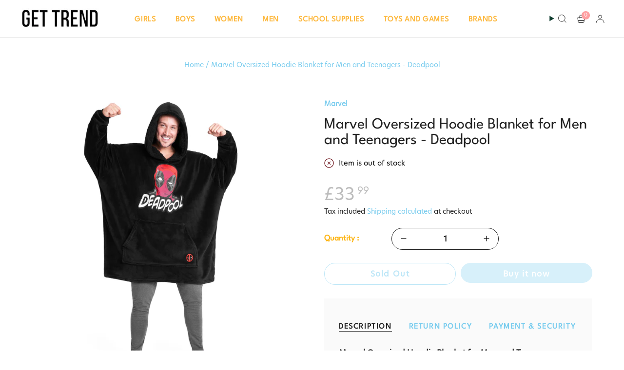

--- FILE ---
content_type: text/html; charset=utf-8
request_url: https://gettrend.com/products/marvel-oversized-hoodie-blanket-for-men-and-teenagers-deadpool
body_size: 71136
content:
<!doctype html>
<html class="no-js no-touch supports-no-cookies" lang="en">
<head>
  <meta charset="UTF-8">
  <meta http-equiv="X-UA-Compatible" content="IE=edge">
  <meta name="viewport" content="width=device-width, initial-scale=1.0">
  <meta name="theme-color" content="#fe9fa1">
  <link rel="canonical" href="https://gettrend.com/products/marvel-oversized-hoodie-blanket-for-men-and-teenagers-deadpool">
  <link rel="preconnect" href="https://cdn.shopify.com" crossorigin>
 <link href="https://fonts.cdnfonts.com/css/league-spartan" rel="stylesheet">
                
  <link  href="https://fonts.cdnfonts.com/css/hero-new" rel="stylesheet">               
  <!-- ======================= Broadcast Theme V5.4.1 ========================= --><link rel="preconnect" href="https://fonts.shopifycdn.com" crossorigin><link href="//gettrend.com/cdn/shop/t/49/assets/theme.css?v=155262187542882505571740134072" as="style" rel="preload">
  <link href="//gettrend.com/cdn/shop/t/49/assets/vendor.js?v=152754676678534273481738214941" as="script" rel="preload">
  <link href="//gettrend.com/cdn/shop/t/49/assets/theme.js?v=129119330631705738861738324609" as="script" rel="preload">

    <link rel="icon" type="image/png" href="//gettrend.com/cdn/shop/files/get_trend_2021_logo_-_favicon.jpg?crop=center&height=32&v=1628406318&width=32">
  

  <!-- Title and description ================================================ -->
  
 

  
  <title>
    
    Marvel Oversized Hoodie Blanket for Men and Teenagers - Deadpool
    
    
    
      &ndash; Get Trend
    
  </title>
  

       
    <meta name="description" content="Marvel Oversized Hoodie Blanket for Men and Teenagers Avengers Black Panther Captain America Iron Man - Gifts for Men Marvel Blanket Hoodie: Experience comfort like a superhero with our wearable blanket hoodie for men, in a cool range of designs including Avengers, Iron Man, Black Panther, Captain America, Deadpool, an">
  
    
 

 



  <meta property="og:site_name" content="Get Trend">
<meta property="og:url" content="https://gettrend.com/products/marvel-oversized-hoodie-blanket-for-men-and-teenagers-deadpool">
<meta property="og:title" content="Marvel Oversized Hoodie Blanket for Men and Teenagers - Deadpool">
<meta property="og:type" content="product">
<meta property="og:description" content="Marvel Oversized Hoodie Blanket for Men and Teenagers Avengers Black Panther Captain America Iron Man - Gifts for Men Marvel Blanket Hoodie: Experience comfort like a superhero with our wearable blanket hoodie for men, in a cool range of designs including Avengers, Iron Man, Black Panther, Captain America, Deadpool, an"><meta property="og:image" content="http://gettrend.com/cdn/shop/files/DeadpoolOversizedHoodieforAdultBlack2900000726_1.jpg?v=1694760233">
  <meta property="og:image:secure_url" content="https://gettrend.com/cdn/shop/files/DeadpoolOversizedHoodieforAdultBlack2900000726_1.jpg?v=1694760233">
  <meta property="og:image:width" content="3000">
  <meta property="og:image:height" content="3000"><meta property="og:price:amount" content="33.99">
  <meta property="og:price:currency" content="GBP"><meta name="twitter:card" content="summary_large_image">
<meta name="twitter:title" content="Marvel Oversized Hoodie Blanket for Men and Teenagers - Deadpool">
<meta name="twitter:description" content="Marvel Oversized Hoodie Blanket for Men and Teenagers Avengers Black Panther Captain America Iron Man - Gifts for Men Marvel Blanket Hoodie: Experience comfort like a superhero with our wearable blanket hoodie for men, in a cool range of designs including Avengers, Iron Man, Black Panther, Captain America, Deadpool, an">

  <!-- CSS ================================================================== -->

  <link href="//gettrend.com/cdn/shop/t/49/assets/font-settings.css?v=16179497145430728561759333677" rel="stylesheet" type="text/css" media="all" />

  
<style data-shopify>

:root {--scrollbar-width: 0px;





--COLOR-VIDEO-BG: #f2f2f2;
--COLOR-BG-BRIGHTER: #f2f2f2;--COLOR-BG: #ffffff;--COLOR-BG-ALPHA-25: rgba(255, 255, 255, 0.25);
--COLOR-BG-TRANSPARENT: rgba(255, 255, 255, 0);
--COLOR-BG-SECONDARY: #f8f7f3;
--COLOR-BG-SECONDARY-LIGHTEN: #ffffff;
--COLOR-BG-RGB: 255, 255, 255;

--COLOR-TEXT-DARK: #000000;
--COLOR-TEXT: #222222;
--COLOR-TEXT-LIGHT: #646464;


/* === Opacity shades of grey ===*/
--COLOR-A5:  rgba(34, 34, 34, 0.05);
--COLOR-A10: rgba(34, 34, 34, 0.1);
--COLOR-A15: rgba(34, 34, 34, 0.15);
--COLOR-A20: rgba(34, 34, 34, 0.2);
--COLOR-A25: rgba(34, 34, 34, 0.25);
--COLOR-A30: rgba(34, 34, 34, 0.3);
--COLOR-A35: rgba(34, 34, 34, 0.35);
--COLOR-A40: rgba(34, 34, 34, 0.4);
--COLOR-A45: rgba(34, 34, 34, 0.45);
--COLOR-A50: rgba(34, 34, 34, 0.5);
--COLOR-A55: rgba(34, 34, 34, 0.55);
--COLOR-A60: rgba(34, 34, 34, 0.6);
--COLOR-A65: rgba(34, 34, 34, 0.65);
--COLOR-A70: rgba(34, 34, 34, 0.7);
--COLOR-A75: rgba(34, 34, 34, 0.75);
--COLOR-A80: rgba(34, 34, 34, 0.8);
--COLOR-A85: rgba(34, 34, 34, 0.85);
--COLOR-A90: rgba(34, 34, 34, 0.9);
--COLOR-A95: rgba(34, 34, 34, 0.95);

--COLOR-BORDER: rgb(228, 233, 225);
--COLOR-BORDER-LIGHT: #eff2ed;
--COLOR-BORDER-HAIRLINE: #f7f7f7;
--COLOR-BORDER-DARK: #afbea6;/* === Bright color ===*/
--COLOR-PRIMARY: #fe9fa1;
--COLOR-PRIMARY-HOVER: #ff5255;
--COLOR-PRIMARY-FADE: rgba(254, 159, 161, 0.05);
--COLOR-PRIMARY-FADE-HOVER: rgba(254, 159, 161, 0.1);
--COLOR-PRIMARY-LIGHT: #ffffff;--COLOR-PRIMARY-OPPOSITE: #000000;



/* === link Color ===*/
--COLOR-LINK: #222222;
--COLOR-LINK-HOVER: rgba(34, 34, 34, 0.7);
--COLOR-LINK-FADE: rgba(34, 34, 34, 0.05);
--COLOR-LINK-FADE-HOVER: rgba(34, 34, 34, 0.1);--COLOR-LINK-OPPOSITE: #ffffff;


/* === Product grid sale tags ===*/
--COLOR-SALE-BG: #ffffff;
--COLOR-SALE-TEXT: #ff0045;--COLOR-SALE-TEXT-SECONDARY: #222222;

/* === Product grid badges ===*/
--COLOR-BADGE-BG: #f5f2e2;
--COLOR-BADGE-TEXT: #1e6c53;

/* === Product sale color ===*/
--COLOR-SALE: #df7712;

/* === Gray background on Product grid items ===*/--filter-bg: 1.0;/* === Helper colors for form error states ===*/
--COLOR-ERROR: #721C24;
--COLOR-ERROR-BG: #F8D7DA;
--COLOR-ERROR-BORDER: #F5C6CB;



  --RADIUS: 300px;
  --RADIUS-SELECT: 22px;

--COLOR-HEADER-BG: #ffffff;--COLOR-HEADER-BG-TRANSPARENT: rgba(255, 255, 255, 0);
--COLOR-HEADER-LINK: #113e30;
--COLOR-HEADER-LINK-HOVER: rgba(17, 62, 48, 0.7);

--COLOR-MENU-BG: #ffffff;
--COLOR-MENU-LINK: #113e30;
--COLOR-MENU-LINK-HOVER: rgba(17, 62, 48, 0.7);
--COLOR-SUBMENU-BG: #ffffff;
--COLOR-SUBMENU-LINK: #113e30;
--COLOR-SUBMENU-LINK-HOVER: rgba(17, 62, 48, 0.7);
--COLOR-SUBMENU-TEXT-LIGHT: #58786e;
--COLOR-MENU-TRANSPARENT: #ffffff;
--COLOR-MENU-TRANSPARENT-HOVER: rgba(255, 255, 255, 0.7);--COLOR-FOOTER-BG: #1e6c53;
--COLOR-FOOTER-BG-HAIRLINE: #21785c;
--COLOR-FOOTER-TEXT: #fafafa;
--COLOR-FOOTER-TEXT-A35: rgba(250, 250, 250, 0.35);
--COLOR-FOOTER-TEXT-A75: rgba(250, 250, 250, 0.75);
--COLOR-FOOTER-LINK: #fafafa;
--COLOR-FOOTER-LINK-HOVER: rgba(250, 250, 250, 0.7);
--COLOR-FOOTER-BORDER: #fafafa;

--TRANSPARENT: rgba(255, 255, 255, 0);

/* === Default overlay opacity ===*/
--overlay-opacity: 0;
--underlay-opacity: 1;
--underlay-bg: rgba(0,0,0,0.4);

/* === Custom Cursor ===*/
--ICON-ZOOM-IN: url( "//gettrend.com/cdn/shop/t/49/assets/icon-zoom-in.svg?v=182473373117644429561738214941" );
--ICON-ZOOM-OUT: url( "//gettrend.com/cdn/shop/t/49/assets/icon-zoom-out.svg?v=101497157853986683871738214941" );

/* === Custom Icons ===*/


  
  --ICON-ADD-BAG: url( "//gettrend.com/cdn/shop/t/49/assets/icon-add-bag-medium.svg?v=139170916092727621901738214941" );
  --ICON-ADD-CART: url( "//gettrend.com/cdn/shop/t/49/assets/icon-add-cart-medium.svg?v=57635405022452982901738214941" );
  --ICON-ARROW-LEFT: url( "//gettrend.com/cdn/shop/t/49/assets/icon-arrow-left-medium.svg?v=98614866157451683461738214941" );
  --ICON-ARROW-RIGHT: url( "//gettrend.com/cdn/shop/t/49/assets/icon-arrow-right-medium.svg?v=127385474140982877711738214941" );
  --ICON-SELECT: url("//gettrend.com/cdn/shop/t/49/assets/icon-select-medium.svg?v=23444");


--PRODUCT-GRID-ASPECT-RATIO: 100%;

/* === Typography ===*/
--FONT-WEIGHT-BODY: 400;
--FONT-WEIGHT-BODY-BOLD: 500;

--FONT-STACK-BODY: "Open Sans", sans-serif;
--FONT-STYLE-BODY: normal;
--FONT-STYLE-BODY-ITALIC: italic;
--FONT-ADJUST-BODY: 1.05;

--LETTER-SPACING-BODY: 0.0em;

--FONT-WEIGHT-HEADING: 400;
--FONT-WEIGHT-HEADING-BOLD: 500;

--FONT-UPPERCASE-HEADING: none;
--LETTER-SPACING-HEADING: 0.0em;

--FONT-STACK-HEADING: Petrona, serif;
--FONT-STYLE-HEADING: normal;
--FONT-STYLE-HEADING-ITALIC: italic;
--FONT-ADJUST-HEADING: 1.0;

--FONT-WEIGHT-SUBHEADING: 400;
--FONT-WEIGHT-SUBHEADING-BOLD: 500;

--FONT-STACK-SUBHEADING: "Open Sans", sans-serif;
--FONT-STYLE-SUBHEADING: normal;
--FONT-STYLE-SUBHEADING-ITALIC: italic;
--FONT-ADJUST-SUBHEADING: 1.0;

--FONT-UPPERCASE-SUBHEADING: uppercase;
--LETTER-SPACING-SUBHEADING: 0.1em;

--FONT-STACK-NAV: "Open Sans", sans-serif;
--FONT-STYLE-NAV: normal;
--FONT-STYLE-NAV-ITALIC: italic;
--FONT-ADJUST-NAV: 1.05;

--FONT-WEIGHT-NAV: 400;
--FONT-WEIGHT-NAV-BOLD: 500;

--LETTER-SPACING-NAV: 0.0em;

--FONT-SIZE-BASE: 1.05rem;
--FONT-SIZE-BASE-PERCENT: 1.05;

/* === Parallax ===*/
--PARALLAX-STRENGTH-MIN: 120.0%;
--PARALLAX-STRENGTH-MAX: 130.0%;--COLUMNS: 4;
--COLUMNS-MEDIUM: 3;
--COLUMNS-SMALL: 2;
--COLUMNS-MOBILE: 1;--LAYOUT-OUTER: 50px;
  --LAYOUT-GUTTER: 32px;
  --LAYOUT-OUTER-MEDIUM: 30px;
  --LAYOUT-GUTTER-MEDIUM: 22px;
  --LAYOUT-OUTER-SMALL: 16px;
  --LAYOUT-GUTTER-SMALL: 16px;--base-animation-delay: 0ms;
--line-height-normal: 1.375; /* Equals to line-height: normal; */--SIDEBAR-WIDTH: 288px;
  --SIDEBAR-WIDTH-MEDIUM: 258px;--DRAWER-WIDTH: 380px;--ICON-STROKE-WIDTH: 1.5px;

--COLOR-TEXT-DARK: #000000;
--COLOR-TEXT:#000000;
--COLOR-TEXT-LIGHT: #222222;



/* === Button General ===*/
--BTN-FONT-STACK: "Source Sans Pro", sans-serif;
--BTN-FONT-WEIGHT: 400;
--BTN-FONT-STYLE: normal;
--BTN-FONT-SIZE: 14px;

--BTN-LETTER-SPACING: 0.1em;
--BTN-UPPERCASE: uppercase;
--BTN-TEXT-ARROW-OFFSET: -1px;

/* === Button Primary ===*/
--BTN-PRIMARY-BORDER-COLOR: #fe9fa1;
--BTN-PRIMARY-BG-COLOR: #fe9fa1;
--BTN-PRIMARY-TEXT-COLOR: #fff;


  --BTN-PRIMARY-BG-COLOR-BRIGHTER: #fe8688;


/* === Button Secondary ===*/
--BTN-SECONDARY-BORDER-COLOR: #1e6c53;
--BTN-SECONDARY-BG-COLOR: #1e6c53;
--BTN-SECONDARY-TEXT-COLOR: #ffffff;


  --BTN-SECONDARY-BG-COLOR-BRIGHTER: #185844;


/* === Button White ===*/
--TEXT-BTN-BORDER-WHITE: #fff;
--TEXT-BTN-BG-WHITE: #fff;
--TEXT-BTN-WHITE: #000;
--TEXT-BTN-BG-WHITE-BRIGHTER: #f2f2f2;

/* === Button Black ===*/
--TEXT-BTN-BG-BLACK: #000;
--TEXT-BTN-BORDER-BLACK: #000;
--TEXT-BTN-BLACK: #fff;
--TEXT-BTN-BG-BLACK-BRIGHTER: #1a1a1a;

/* === Cart Gradient ===*/


  --FREE-SHIPPING-GRADIENT: linear-gradient(57deg, rgba(255, 56, 114, 1) 1%, rgba(255, 128, 0, 1) 46%, rgba(255, 203, 51, 1) 83%);


/* === Swatch Size ===*/
--swatch-size-filters: calc(1.15rem * var(--FONT-ADJUST-BODY));
--swatch-size-product: calc(2.2rem * var(--FONT-ADJUST-BODY));
}

/* === Backdrop ===*/
::backdrop {
  --underlay-opacity: 1;
  --underlay-bg: rgba(0,0,0,0.4);
}
</style>


  <link href="//gettrend.com/cdn/shop/t/49/assets/theme.css?v=155262187542882505571740134072" rel="stylesheet" type="text/css" media="all" />
  <link href="//gettrend.com/cdn/shop/t/49/assets/style.css?v=116876407758817002201738326590" rel="stylesheet" type="text/css" media="all" />
  <link href="//gettrend.com/cdn/shop/t/49/assets/custom.css?v=84503312365266541471740745435" rel="stylesheet" type="text/css" media="all" />
<link href="//gettrend.com/cdn/shop/t/49/assets/swatches.css?v=157844926215047500451738214941" as="style" rel="preload">
    <link href="//gettrend.com/cdn/shop/t/49/assets/swatches.css?v=157844926215047500451738214941" rel="stylesheet" type="text/css" media="all" />
<style data-shopify>.swatches {
    --black: #000000;--white: #fafafa;--blank: url(//gettrend.com/cdn/shop/files/blank_small.png?v=23444);--multi: url(//gettrend.com/cdn/shop/files/multcolor_small.png?v=11422131568287385173);--rainbow: url(//gettrend.com/cdn/shop/files/rainbow_small.png?v=13941231992202499445);
  }</style>
<script>
    if (window.navigator.userAgent.indexOf('MSIE ') > 0 || window.navigator.userAgent.indexOf('Trident/') > 0) {
      document.documentElement.className = document.documentElement.className + ' ie';

      var scripts = document.getElementsByTagName('script')[0];
      var polyfill = document.createElement("script");
      polyfill.defer = true;
      polyfill.src = "//gettrend.com/cdn/shop/t/49/assets/ie11.js?v=144489047535103983231738214941";

      scripts.parentNode.insertBefore(polyfill, scripts);
    } else {
      document.documentElement.className = document.documentElement.className.replace('no-js', 'js');
    }

    document.documentElement.style.setProperty('--scrollbar-width', `${getScrollbarWidth()}px`);

    function getScrollbarWidth() {
      // Creating invisible container
      const outer = document.createElement('div');
      outer.style.visibility = 'hidden';
      outer.style.overflow = 'scroll'; // forcing scrollbar to appear
      outer.style.msOverflowStyle = 'scrollbar'; // needed for WinJS apps
      document.documentElement.appendChild(outer);

      // Creating inner element and placing it in the container
      const inner = document.createElement('div');
      outer.appendChild(inner);

      // Calculating difference between container's full width and the child width
      const scrollbarWidth = outer.offsetWidth - inner.offsetWidth;

      // Removing temporary elements from the DOM
      outer.parentNode.removeChild(outer);

      return scrollbarWidth;
    }

    let root = '/';
    if (root[root.length - 1] !== '/') {
      root = root + '/';
    }

    window.theme = {
      routes: {
        root: root,
        cart_url: '/cart',
        cart_add_url: '/cart/add',
        cart_change_url: '/cart/change',
        product_recommendations_url: '/recommendations/products',
        predictive_search_url: '/search/suggest',
        addresses_url: '/account/addresses'
      },
      assets: {
        photoswipe: '//gettrend.com/cdn/shop/t/49/assets/photoswipe.js?v=162613001030112971491738214941',
        smoothscroll: '//gettrend.com/cdn/shop/t/49/assets/smoothscroll.js?v=37906625415260927261738214941',
      },
      strings: {
        addToCart: "Add to cart",
        cartAcceptanceError: "You must accept our terms and conditions.",
        soldOut: "Sold Out",
        from: "From",
        preOrder: "Pre-order",
        sale: "Sale",
        subscription: "Subscription",
        unavailable: "Unavailable",
        unitPrice: "Unit price",
        unitPriceSeparator: "per",
        shippingCalcSubmitButton: "Calculate shipping",
        shippingCalcSubmitButtonDisabled: "Calculating...",
        selectValue: "Select value",
        selectColor: "Select color",
        oneColor: "color",
        otherColor: "colors",
        upsellAddToCart: "Add",
        free: "Free",
        swatchesColor: "Color, Colour"
      },
      settings: {
        customerLoggedIn: null ? true : false,
        cartDrawerEnabled: true,
        enableQuickAdd: false,
        enableAnimations: true,
        variantOnSale: true,
      },
      sliderArrows: {
        prev: '<button type="button" class="slider__button slider__button--prev" data-button-arrow data-button-prev>' + "Previous" + '</button>',
        next: '<button type="button" class="slider__button slider__button--next" data-button-arrow data-button-next>' + "Next" + '</button>',
      },
      moneyFormat: false ? "\u003cspan class=money\u003e£{{amount}} GBP\u003c\/span\u003e" : "\u003cspan class=money\u003e£{{amount}}\u003c\/span\u003e",
      moneyWithoutCurrencyFormat: "\u003cspan class=money\u003e£{{amount}}\u003c\/span\u003e",
      moneyWithCurrencyFormat: "\u003cspan class=money\u003e£{{amount}} GBP\u003c\/span\u003e",
      subtotal: 0,
      info: {
        name: 'broadcast'
      },
      version: '5.4.1'
    };

    let windowInnerHeight = window.innerHeight;
    document.documentElement.style.setProperty('--full-height', `${windowInnerHeight}px`);
    document.documentElement.style.setProperty('--three-quarters', `${windowInnerHeight * 0.75}px`);
    document.documentElement.style.setProperty('--two-thirds', `${windowInnerHeight * 0.66}px`);
    document.documentElement.style.setProperty('--one-half', `${windowInnerHeight * 0.5}px`);
    document.documentElement.style.setProperty('--one-third', `${windowInnerHeight * 0.33}px`);
    document.documentElement.style.setProperty('--one-fifth', `${windowInnerHeight * 0.2}px`);
  </script>

  
    <script src="//gettrend.com/cdn/shopifycloud/storefront/assets/themes_support/shopify_common-5f594365.js" defer="defer"></script>
  

  <!-- Theme Javascript ============================================================== -->
  <script src="//gettrend.com/cdn/shop/t/49/assets/vendor.js?v=152754676678534273481738214941" defer="defer"></script>
  <script src="//gettrend.com/cdn/shop/t/49/assets/theme.js?v=129119330631705738861738324609" defer="defer"></script><!-- Shopify app scripts =========================================================== -->

  <script>window.performance && window.performance.mark && window.performance.mark('shopify.content_for_header.start');</script><meta name="google-site-verification" content="o7HD4qq6zfQkQuDubWcXBn-1foHmWO_MJMiBz16t7dc">
<meta name="google-site-verification" content="eFQlqnNCuZygXvY0fZyPAIux3E2-BuZryNLaopJcXSA">
<meta id="shopify-digital-wallet" name="shopify-digital-wallet" content="/24993282/digital_wallets/dialog">
<meta name="shopify-checkout-api-token" content="cc05abb7c8c0d0d29a1c5a2cab9f9223">
<meta id="in-context-paypal-metadata" data-shop-id="24993282" data-venmo-supported="false" data-environment="production" data-locale="en_US" data-paypal-v4="true" data-currency="GBP">
<link rel="alternate" type="application/json+oembed" href="https://gettrend.com/products/marvel-oversized-hoodie-blanket-for-men-and-teenagers-deadpool.oembed">
<script async="async" src="/checkouts/internal/preloads.js?locale=en-GB"></script>
<link rel="preconnect" href="https://shop.app" crossorigin="anonymous">
<script async="async" src="https://shop.app/checkouts/internal/preloads.js?locale=en-GB&shop_id=24993282" crossorigin="anonymous"></script>
<script id="apple-pay-shop-capabilities" type="application/json">{"shopId":24993282,"countryCode":"GB","currencyCode":"GBP","merchantCapabilities":["supports3DS"],"merchantId":"gid:\/\/shopify\/Shop\/24993282","merchantName":"Get Trend","requiredBillingContactFields":["postalAddress","email","phone"],"requiredShippingContactFields":["postalAddress","email","phone"],"shippingType":"shipping","supportedNetworks":["visa","maestro","masterCard","amex","discover","elo"],"total":{"type":"pending","label":"Get Trend","amount":"1.00"},"shopifyPaymentsEnabled":true,"supportsSubscriptions":true}</script>
<script id="shopify-features" type="application/json">{"accessToken":"cc05abb7c8c0d0d29a1c5a2cab9f9223","betas":["rich-media-storefront-analytics"],"domain":"gettrend.com","predictiveSearch":true,"shopId":24993282,"locale":"en"}</script>
<script>var Shopify = Shopify || {};
Shopify.shop = "ff-stores.myshopify.com";
Shopify.locale = "en";
Shopify.currency = {"active":"GBP","rate":"1.0"};
Shopify.country = "GB";
Shopify.theme = {"name":" Kloc Copy of Broadcast-30\/1\/25","id":148117782785,"schema_name":"Broadcast","schema_version":"5.4.1","theme_store_id":868,"role":"main"};
Shopify.theme.handle = "null";
Shopify.theme.style = {"id":null,"handle":null};
Shopify.cdnHost = "gettrend.com/cdn";
Shopify.routes = Shopify.routes || {};
Shopify.routes.root = "/";</script>
<script type="module">!function(o){(o.Shopify=o.Shopify||{}).modules=!0}(window);</script>
<script>!function(o){function n(){var o=[];function n(){o.push(Array.prototype.slice.apply(arguments))}return n.q=o,n}var t=o.Shopify=o.Shopify||{};t.loadFeatures=n(),t.autoloadFeatures=n()}(window);</script>
<script>
  window.ShopifyPay = window.ShopifyPay || {};
  window.ShopifyPay.apiHost = "shop.app\/pay";
  window.ShopifyPay.redirectState = null;
</script>
<script id="shop-js-analytics" type="application/json">{"pageType":"product"}</script>
<script defer="defer" async type="module" src="//gettrend.com/cdn/shopifycloud/shop-js/modules/v2/client.init-shop-cart-sync_BT-GjEfc.en.esm.js"></script>
<script defer="defer" async type="module" src="//gettrend.com/cdn/shopifycloud/shop-js/modules/v2/chunk.common_D58fp_Oc.esm.js"></script>
<script defer="defer" async type="module" src="//gettrend.com/cdn/shopifycloud/shop-js/modules/v2/chunk.modal_xMitdFEc.esm.js"></script>
<script type="module">
  await import("//gettrend.com/cdn/shopifycloud/shop-js/modules/v2/client.init-shop-cart-sync_BT-GjEfc.en.esm.js");
await import("//gettrend.com/cdn/shopifycloud/shop-js/modules/v2/chunk.common_D58fp_Oc.esm.js");
await import("//gettrend.com/cdn/shopifycloud/shop-js/modules/v2/chunk.modal_xMitdFEc.esm.js");

  window.Shopify.SignInWithShop?.initShopCartSync?.({"fedCMEnabled":true,"windoidEnabled":true});

</script>
<script>
  window.Shopify = window.Shopify || {};
  if (!window.Shopify.featureAssets) window.Shopify.featureAssets = {};
  window.Shopify.featureAssets['shop-js'] = {"shop-cart-sync":["modules/v2/client.shop-cart-sync_DZOKe7Ll.en.esm.js","modules/v2/chunk.common_D58fp_Oc.esm.js","modules/v2/chunk.modal_xMitdFEc.esm.js"],"init-fed-cm":["modules/v2/client.init-fed-cm_B6oLuCjv.en.esm.js","modules/v2/chunk.common_D58fp_Oc.esm.js","modules/v2/chunk.modal_xMitdFEc.esm.js"],"shop-cash-offers":["modules/v2/client.shop-cash-offers_D2sdYoxE.en.esm.js","modules/v2/chunk.common_D58fp_Oc.esm.js","modules/v2/chunk.modal_xMitdFEc.esm.js"],"shop-login-button":["modules/v2/client.shop-login-button_QeVjl5Y3.en.esm.js","modules/v2/chunk.common_D58fp_Oc.esm.js","modules/v2/chunk.modal_xMitdFEc.esm.js"],"pay-button":["modules/v2/client.pay-button_DXTOsIq6.en.esm.js","modules/v2/chunk.common_D58fp_Oc.esm.js","modules/v2/chunk.modal_xMitdFEc.esm.js"],"shop-button":["modules/v2/client.shop-button_DQZHx9pm.en.esm.js","modules/v2/chunk.common_D58fp_Oc.esm.js","modules/v2/chunk.modal_xMitdFEc.esm.js"],"avatar":["modules/v2/client.avatar_BTnouDA3.en.esm.js"],"init-windoid":["modules/v2/client.init-windoid_CR1B-cfM.en.esm.js","modules/v2/chunk.common_D58fp_Oc.esm.js","modules/v2/chunk.modal_xMitdFEc.esm.js"],"init-shop-for-new-customer-accounts":["modules/v2/client.init-shop-for-new-customer-accounts_C_vY_xzh.en.esm.js","modules/v2/client.shop-login-button_QeVjl5Y3.en.esm.js","modules/v2/chunk.common_D58fp_Oc.esm.js","modules/v2/chunk.modal_xMitdFEc.esm.js"],"init-shop-email-lookup-coordinator":["modules/v2/client.init-shop-email-lookup-coordinator_BI7n9ZSv.en.esm.js","modules/v2/chunk.common_D58fp_Oc.esm.js","modules/v2/chunk.modal_xMitdFEc.esm.js"],"init-shop-cart-sync":["modules/v2/client.init-shop-cart-sync_BT-GjEfc.en.esm.js","modules/v2/chunk.common_D58fp_Oc.esm.js","modules/v2/chunk.modal_xMitdFEc.esm.js"],"shop-toast-manager":["modules/v2/client.shop-toast-manager_DiYdP3xc.en.esm.js","modules/v2/chunk.common_D58fp_Oc.esm.js","modules/v2/chunk.modal_xMitdFEc.esm.js"],"init-customer-accounts":["modules/v2/client.init-customer-accounts_D9ZNqS-Q.en.esm.js","modules/v2/client.shop-login-button_QeVjl5Y3.en.esm.js","modules/v2/chunk.common_D58fp_Oc.esm.js","modules/v2/chunk.modal_xMitdFEc.esm.js"],"init-customer-accounts-sign-up":["modules/v2/client.init-customer-accounts-sign-up_iGw4briv.en.esm.js","modules/v2/client.shop-login-button_QeVjl5Y3.en.esm.js","modules/v2/chunk.common_D58fp_Oc.esm.js","modules/v2/chunk.modal_xMitdFEc.esm.js"],"shop-follow-button":["modules/v2/client.shop-follow-button_CqMgW2wH.en.esm.js","modules/v2/chunk.common_D58fp_Oc.esm.js","modules/v2/chunk.modal_xMitdFEc.esm.js"],"checkout-modal":["modules/v2/client.checkout-modal_xHeaAweL.en.esm.js","modules/v2/chunk.common_D58fp_Oc.esm.js","modules/v2/chunk.modal_xMitdFEc.esm.js"],"shop-login":["modules/v2/client.shop-login_D91U-Q7h.en.esm.js","modules/v2/chunk.common_D58fp_Oc.esm.js","modules/v2/chunk.modal_xMitdFEc.esm.js"],"lead-capture":["modules/v2/client.lead-capture_BJmE1dJe.en.esm.js","modules/v2/chunk.common_D58fp_Oc.esm.js","modules/v2/chunk.modal_xMitdFEc.esm.js"],"payment-terms":["modules/v2/client.payment-terms_Ci9AEqFq.en.esm.js","modules/v2/chunk.common_D58fp_Oc.esm.js","modules/v2/chunk.modal_xMitdFEc.esm.js"]};
</script>
<script>(function() {
  var isLoaded = false;
  function asyncLoad() {
    if (isLoaded) return;
    isLoaded = true;
    var urls = ["https:\/\/js.smile.io\/v1\/smile-shopify.js?shop=ff-stores.myshopify.com","https:\/\/promote-me-api-cdn.makeprosimp.com\/v1\/published\/224\/c05d53d8f688d57278dc6597834d494c\/584\/app.js?v=1\u0026shop=ff-stores.myshopify.com","https:\/\/sizechart.apps.avada.io\/scripttag\/avada-size-chart.min.js?shop=ff-stores.myshopify.com","https:\/\/ecommplugins-scripts.trustpilot.com\/v2.1\/js\/header.min.js?settings=eyJrZXkiOiIxaEJyaG9IOVZQUEZFVFJCIiwicyI6InNrdSJ9\u0026shop=ff-stores.myshopify.com","https:\/\/ecommplugins-trustboxsettings.trustpilot.com\/ff-stores.myshopify.com.js?settings=1632891105184\u0026shop=ff-stores.myshopify.com","https:\/\/widget.trustpilot.com\/bootstrap\/v5\/tp.widget.sync.bootstrap.min.js?shop=ff-stores.myshopify.com","https:\/\/cdn.shopify.com\/s\/files\/1\/0449\/2568\/1820\/t\/4\/assets\/booster_currency.js?v=1624978055\u0026shop=ff-stores.myshopify.com","https:\/\/showpriceinbtc.soundonyx.com\/showpriceinbtc.js?version=1\u0026shop=ff-stores.myshopify.com","https:\/\/cdn.chaty.app\/pixel.js?id=bfiwlwn6lv\u0026shop=ff-stores.myshopify.com","https:\/\/cdn.shopify.com\/s\/files\/1\/0184\/4255\/1360\/files\/tiktok-pixel.v2.min.js?v=1645163498\u0026shop=ff-stores.myshopify.com"];
    for (var i = 0; i < urls.length; i++) {
      var s = document.createElement('script');
      s.type = 'text/javascript';
      s.async = true;
      s.src = urls[i];
      var x = document.getElementsByTagName('script')[0];
      x.parentNode.insertBefore(s, x);
    }
  };
  if(window.attachEvent) {
    window.attachEvent('onload', asyncLoad);
  } else {
    window.addEventListener('load', asyncLoad, false);
  }
})();</script>
<script id="__st">var __st={"a":24993282,"offset":0,"reqid":"a13f7dfd-ac6b-4174-ade1-ba03f9fcddbe-1769349543","pageurl":"gettrend.com\/products\/marvel-oversized-hoodie-blanket-for-men-and-teenagers-deadpool","u":"ddc9a28a546c","p":"product","rtyp":"product","rid":8045095387393};</script>
<script>window.ShopifyPaypalV4VisibilityTracking = true;</script>
<script id="captcha-bootstrap">!function(){'use strict';const t='contact',e='account',n='new_comment',o=[[t,t],['blogs',n],['comments',n],[t,'customer']],c=[[e,'customer_login'],[e,'guest_login'],[e,'recover_customer_password'],[e,'create_customer']],r=t=>t.map((([t,e])=>`form[action*='/${t}']:not([data-nocaptcha='true']) input[name='form_type'][value='${e}']`)).join(','),a=t=>()=>t?[...document.querySelectorAll(t)].map((t=>t.form)):[];function s(){const t=[...o],e=r(t);return a(e)}const i='password',u='form_key',d=['recaptcha-v3-token','g-recaptcha-response','h-captcha-response',i],f=()=>{try{return window.sessionStorage}catch{return}},m='__shopify_v',_=t=>t.elements[u];function p(t,e,n=!1){try{const o=window.sessionStorage,c=JSON.parse(o.getItem(e)),{data:r}=function(t){const{data:e,action:n}=t;return t[m]||n?{data:e,action:n}:{data:t,action:n}}(c);for(const[e,n]of Object.entries(r))t.elements[e]&&(t.elements[e].value=n);n&&o.removeItem(e)}catch(o){console.error('form repopulation failed',{error:o})}}const l='form_type',E='cptcha';function T(t){t.dataset[E]=!0}const w=window,h=w.document,L='Shopify',v='ce_forms',y='captcha';let A=!1;((t,e)=>{const n=(g='f06e6c50-85a8-45c8-87d0-21a2b65856fe',I='https://cdn.shopify.com/shopifycloud/storefront-forms-hcaptcha/ce_storefront_forms_captcha_hcaptcha.v1.5.2.iife.js',D={infoText:'Protected by hCaptcha',privacyText:'Privacy',termsText:'Terms'},(t,e,n)=>{const o=w[L][v],c=o.bindForm;if(c)return c(t,g,e,D).then(n);var r;o.q.push([[t,g,e,D],n]),r=I,A||(h.body.append(Object.assign(h.createElement('script'),{id:'captcha-provider',async:!0,src:r})),A=!0)});var g,I,D;w[L]=w[L]||{},w[L][v]=w[L][v]||{},w[L][v].q=[],w[L][y]=w[L][y]||{},w[L][y].protect=function(t,e){n(t,void 0,e),T(t)},Object.freeze(w[L][y]),function(t,e,n,w,h,L){const[v,y,A,g]=function(t,e,n){const i=e?o:[],u=t?c:[],d=[...i,...u],f=r(d),m=r(i),_=r(d.filter((([t,e])=>n.includes(e))));return[a(f),a(m),a(_),s()]}(w,h,L),I=t=>{const e=t.target;return e instanceof HTMLFormElement?e:e&&e.form},D=t=>v().includes(t);t.addEventListener('submit',(t=>{const e=I(t);if(!e)return;const n=D(e)&&!e.dataset.hcaptchaBound&&!e.dataset.recaptchaBound,o=_(e),c=g().includes(e)&&(!o||!o.value);(n||c)&&t.preventDefault(),c&&!n&&(function(t){try{if(!f())return;!function(t){const e=f();if(!e)return;const n=_(t);if(!n)return;const o=n.value;o&&e.removeItem(o)}(t);const e=Array.from(Array(32),(()=>Math.random().toString(36)[2])).join('');!function(t,e){_(t)||t.append(Object.assign(document.createElement('input'),{type:'hidden',name:u})),t.elements[u].value=e}(t,e),function(t,e){const n=f();if(!n)return;const o=[...t.querySelectorAll(`input[type='${i}']`)].map((({name:t})=>t)),c=[...d,...o],r={};for(const[a,s]of new FormData(t).entries())c.includes(a)||(r[a]=s);n.setItem(e,JSON.stringify({[m]:1,action:t.action,data:r}))}(t,e)}catch(e){console.error('failed to persist form',e)}}(e),e.submit())}));const S=(t,e)=>{t&&!t.dataset[E]&&(n(t,e.some((e=>e===t))),T(t))};for(const o of['focusin','change'])t.addEventListener(o,(t=>{const e=I(t);D(e)&&S(e,y())}));const B=e.get('form_key'),M=e.get(l),P=B&&M;t.addEventListener('DOMContentLoaded',(()=>{const t=y();if(P)for(const e of t)e.elements[l].value===M&&p(e,B);[...new Set([...A(),...v().filter((t=>'true'===t.dataset.shopifyCaptcha))])].forEach((e=>S(e,t)))}))}(h,new URLSearchParams(w.location.search),n,t,e,['guest_login'])})(!0,!0)}();</script>
<script integrity="sha256-4kQ18oKyAcykRKYeNunJcIwy7WH5gtpwJnB7kiuLZ1E=" data-source-attribution="shopify.loadfeatures" defer="defer" src="//gettrend.com/cdn/shopifycloud/storefront/assets/storefront/load_feature-a0a9edcb.js" crossorigin="anonymous"></script>
<script crossorigin="anonymous" defer="defer" src="//gettrend.com/cdn/shopifycloud/storefront/assets/shopify_pay/storefront-65b4c6d7.js?v=20250812"></script>
<script data-source-attribution="shopify.dynamic_checkout.dynamic.init">var Shopify=Shopify||{};Shopify.PaymentButton=Shopify.PaymentButton||{isStorefrontPortableWallets:!0,init:function(){window.Shopify.PaymentButton.init=function(){};var t=document.createElement("script");t.src="https://gettrend.com/cdn/shopifycloud/portable-wallets/latest/portable-wallets.en.js",t.type="module",document.head.appendChild(t)}};
</script>
<script data-source-attribution="shopify.dynamic_checkout.buyer_consent">
  function portableWalletsHideBuyerConsent(e){var t=document.getElementById("shopify-buyer-consent"),n=document.getElementById("shopify-subscription-policy-button");t&&n&&(t.classList.add("hidden"),t.setAttribute("aria-hidden","true"),n.removeEventListener("click",e))}function portableWalletsShowBuyerConsent(e){var t=document.getElementById("shopify-buyer-consent"),n=document.getElementById("shopify-subscription-policy-button");t&&n&&(t.classList.remove("hidden"),t.removeAttribute("aria-hidden"),n.addEventListener("click",e))}window.Shopify?.PaymentButton&&(window.Shopify.PaymentButton.hideBuyerConsent=portableWalletsHideBuyerConsent,window.Shopify.PaymentButton.showBuyerConsent=portableWalletsShowBuyerConsent);
</script>
<script>
  function portableWalletsCleanup(e){e&&e.src&&console.error("Failed to load portable wallets script "+e.src);var t=document.querySelectorAll("shopify-accelerated-checkout .shopify-payment-button__skeleton, shopify-accelerated-checkout-cart .wallet-cart-button__skeleton"),e=document.getElementById("shopify-buyer-consent");for(let e=0;e<t.length;e++)t[e].remove();e&&e.remove()}function portableWalletsNotLoadedAsModule(e){e instanceof ErrorEvent&&"string"==typeof e.message&&e.message.includes("import.meta")&&"string"==typeof e.filename&&e.filename.includes("portable-wallets")&&(window.removeEventListener("error",portableWalletsNotLoadedAsModule),window.Shopify.PaymentButton.failedToLoad=e,"loading"===document.readyState?document.addEventListener("DOMContentLoaded",window.Shopify.PaymentButton.init):window.Shopify.PaymentButton.init())}window.addEventListener("error",portableWalletsNotLoadedAsModule);
</script>

<script type="module" src="https://gettrend.com/cdn/shopifycloud/portable-wallets/latest/portable-wallets.en.js" onError="portableWalletsCleanup(this)" crossorigin="anonymous"></script>
<script nomodule>
  document.addEventListener("DOMContentLoaded", portableWalletsCleanup);
</script>

<script id='scb4127' type='text/javascript' async='' src='https://gettrend.com/cdn/shopifycloud/privacy-banner/storefront-banner.js'></script><link id="shopify-accelerated-checkout-styles" rel="stylesheet" media="screen" href="https://gettrend.com/cdn/shopifycloud/portable-wallets/latest/accelerated-checkout-backwards-compat.css" crossorigin="anonymous">
<style id="shopify-accelerated-checkout-cart">
        #shopify-buyer-consent {
  margin-top: 1em;
  display: inline-block;
  width: 100%;
}

#shopify-buyer-consent.hidden {
  display: none;
}

#shopify-subscription-policy-button {
  background: none;
  border: none;
  padding: 0;
  text-decoration: underline;
  font-size: inherit;
  cursor: pointer;
}

#shopify-subscription-policy-button::before {
  box-shadow: none;
}

      </style>

<script>window.performance && window.performance.mark && window.performance.mark('shopify.content_for_header.end');</script>
<noscript><img height="1" width="1" style="display:none"
src="https://www.facebook.com/tr?id=241543068636917&ev=PageView&noscript=1"
/></noscript>
<!-- End Meta Pixel Code -->
<meta name="google-site-verification" content="o7HD4qq6zfQkQuDubWcXBn-1foHmWO_MJMiBz16t7dc" />
  <meta name="google-site-verification" content="6y3lzq1b2oYdkUh-IHd5CV5NkXQ_TasVEhbkYCoghCI" /><!--Gem_Page_Header_Script-->
    


<!--End_Gem_Page_Header_Script-->
<!-- BEGIN app block: shopify://apps/klaviyo-email-marketing-sms/blocks/klaviyo-onsite-embed/2632fe16-c075-4321-a88b-50b567f42507 -->












  <script async src="https://static.klaviyo.com/onsite/js/X28ezc/klaviyo.js?company_id=X28ezc"></script>
  <script>!function(){if(!window.klaviyo){window._klOnsite=window._klOnsite||[];try{window.klaviyo=new Proxy({},{get:function(n,i){return"push"===i?function(){var n;(n=window._klOnsite).push.apply(n,arguments)}:function(){for(var n=arguments.length,o=new Array(n),w=0;w<n;w++)o[w]=arguments[w];var t="function"==typeof o[o.length-1]?o.pop():void 0,e=new Promise((function(n){window._klOnsite.push([i].concat(o,[function(i){t&&t(i),n(i)}]))}));return e}}})}catch(n){window.klaviyo=window.klaviyo||[],window.klaviyo.push=function(){var n;(n=window._klOnsite).push.apply(n,arguments)}}}}();</script>

  
    <script id="viewed_product">
      if (item == null) {
        var _learnq = _learnq || [];

        var MetafieldReviews = null
        var MetafieldYotpoRating = null
        var MetafieldYotpoCount = null
        var MetafieldLooxRating = null
        var MetafieldLooxCount = null
        var okendoProduct = null
        var okendoProductReviewCount = null
        var okendoProductReviewAverageValue = null
        try {
          // The following fields are used for Customer Hub recently viewed in order to add reviews.
          // This information is not part of __kla_viewed. Instead, it is part of __kla_viewed_reviewed_items
          MetafieldReviews = {};
          MetafieldYotpoRating = null
          MetafieldYotpoCount = null
          MetafieldLooxRating = null
          MetafieldLooxCount = null

          okendoProduct = null
          // If the okendo metafield is not legacy, it will error, which then requires the new json formatted data
          if (okendoProduct && 'error' in okendoProduct) {
            okendoProduct = null
          }
          okendoProductReviewCount = okendoProduct ? okendoProduct.reviewCount : null
          okendoProductReviewAverageValue = okendoProduct ? okendoProduct.reviewAverageValue : null
        } catch (error) {
          console.error('Error in Klaviyo onsite reviews tracking:', error);
        }

        var item = {
          Name: "Marvel Oversized Hoodie Blanket for Men and Teenagers  - Deadpool",
          ProductID: 8045095387393,
          Categories: ["All","Almost Gone","Best selling products","Deadpool","Marvel","Men Oversized Hoodies","New Arrivals","Newest product","Our Brands","Popular products"],
          ImageURL: "https://gettrend.com/cdn/shop/files/DeadpoolOversizedHoodieforAdultBlack2900000726_1_grande.jpg?v=1694760233",
          URL: "https://gettrend.com/products/marvel-oversized-hoodie-blanket-for-men-and-teenagers-deadpool",
          Brand: "Marvel",
          Price: "£33.99",
          Value: "33.99",
          CompareAtPrice: "£0.00"
        };
        _learnq.push(['track', 'Viewed Product', item]);
        _learnq.push(['trackViewedItem', {
          Title: item.Name,
          ItemId: item.ProductID,
          Categories: item.Categories,
          ImageUrl: item.ImageURL,
          Url: item.URL,
          Metadata: {
            Brand: item.Brand,
            Price: item.Price,
            Value: item.Value,
            CompareAtPrice: item.CompareAtPrice
          },
          metafields:{
            reviews: MetafieldReviews,
            yotpo:{
              rating: MetafieldYotpoRating,
              count: MetafieldYotpoCount,
            },
            loox:{
              rating: MetafieldLooxRating,
              count: MetafieldLooxCount,
            },
            okendo: {
              rating: okendoProductReviewAverageValue,
              count: okendoProductReviewCount,
            }
          }
        }]);
      }
    </script>
  




  <script>
    window.klaviyoReviewsProductDesignMode = false
  </script>







<!-- END app block --><script src="https://cdn.shopify.com/extensions/019b0ca3-aa13-7aa2-a0b4-6cb667a1f6f7/essential-countdown-timer-55/assets/countdown_timer_essential_apps.min.js" type="text/javascript" defer="defer"></script>
<link href="https://cdn.shopify.com/extensions/019bc605-e7da-79a8-ac8e-fb95554cd6dd/appio-reviews-537/assets/appio-reviews.min.css" rel="stylesheet" type="text/css" media="all">
<link href="https://monorail-edge.shopifysvc.com" rel="dns-prefetch">
<script>(function(){if ("sendBeacon" in navigator && "performance" in window) {try {var session_token_from_headers = performance.getEntriesByType('navigation')[0].serverTiming.find(x => x.name == '_s').description;} catch {var session_token_from_headers = undefined;}var session_cookie_matches = document.cookie.match(/_shopify_s=([^;]*)/);var session_token_from_cookie = session_cookie_matches && session_cookie_matches.length === 2 ? session_cookie_matches[1] : "";var session_token = session_token_from_headers || session_token_from_cookie || "";function handle_abandonment_event(e) {var entries = performance.getEntries().filter(function(entry) {return /monorail-edge.shopifysvc.com/.test(entry.name);});if (!window.abandonment_tracked && entries.length === 0) {window.abandonment_tracked = true;var currentMs = Date.now();var navigation_start = performance.timing.navigationStart;var payload = {shop_id: 24993282,url: window.location.href,navigation_start,duration: currentMs - navigation_start,session_token,page_type: "product"};window.navigator.sendBeacon("https://monorail-edge.shopifysvc.com/v1/produce", JSON.stringify({schema_id: "online_store_buyer_site_abandonment/1.1",payload: payload,metadata: {event_created_at_ms: currentMs,event_sent_at_ms: currentMs}}));}}window.addEventListener('pagehide', handle_abandonment_event);}}());</script>
<script id="web-pixels-manager-setup">(function e(e,d,r,n,o){if(void 0===o&&(o={}),!Boolean(null===(a=null===(i=window.Shopify)||void 0===i?void 0:i.analytics)||void 0===a?void 0:a.replayQueue)){var i,a;window.Shopify=window.Shopify||{};var t=window.Shopify;t.analytics=t.analytics||{};var s=t.analytics;s.replayQueue=[],s.publish=function(e,d,r){return s.replayQueue.push([e,d,r]),!0};try{self.performance.mark("wpm:start")}catch(e){}var l=function(){var e={modern:/Edge?\/(1{2}[4-9]|1[2-9]\d|[2-9]\d{2}|\d{4,})\.\d+(\.\d+|)|Firefox\/(1{2}[4-9]|1[2-9]\d|[2-9]\d{2}|\d{4,})\.\d+(\.\d+|)|Chrom(ium|e)\/(9{2}|\d{3,})\.\d+(\.\d+|)|(Maci|X1{2}).+ Version\/(15\.\d+|(1[6-9]|[2-9]\d|\d{3,})\.\d+)([,.]\d+|)( \(\w+\)|)( Mobile\/\w+|) Safari\/|Chrome.+OPR\/(9{2}|\d{3,})\.\d+\.\d+|(CPU[ +]OS|iPhone[ +]OS|CPU[ +]iPhone|CPU IPhone OS|CPU iPad OS)[ +]+(15[._]\d+|(1[6-9]|[2-9]\d|\d{3,})[._]\d+)([._]\d+|)|Android:?[ /-](13[3-9]|1[4-9]\d|[2-9]\d{2}|\d{4,})(\.\d+|)(\.\d+|)|Android.+Firefox\/(13[5-9]|1[4-9]\d|[2-9]\d{2}|\d{4,})\.\d+(\.\d+|)|Android.+Chrom(ium|e)\/(13[3-9]|1[4-9]\d|[2-9]\d{2}|\d{4,})\.\d+(\.\d+|)|SamsungBrowser\/([2-9]\d|\d{3,})\.\d+/,legacy:/Edge?\/(1[6-9]|[2-9]\d|\d{3,})\.\d+(\.\d+|)|Firefox\/(5[4-9]|[6-9]\d|\d{3,})\.\d+(\.\d+|)|Chrom(ium|e)\/(5[1-9]|[6-9]\d|\d{3,})\.\d+(\.\d+|)([\d.]+$|.*Safari\/(?![\d.]+ Edge\/[\d.]+$))|(Maci|X1{2}).+ Version\/(10\.\d+|(1[1-9]|[2-9]\d|\d{3,})\.\d+)([,.]\d+|)( \(\w+\)|)( Mobile\/\w+|) Safari\/|Chrome.+OPR\/(3[89]|[4-9]\d|\d{3,})\.\d+\.\d+|(CPU[ +]OS|iPhone[ +]OS|CPU[ +]iPhone|CPU IPhone OS|CPU iPad OS)[ +]+(10[._]\d+|(1[1-9]|[2-9]\d|\d{3,})[._]\d+)([._]\d+|)|Android:?[ /-](13[3-9]|1[4-9]\d|[2-9]\d{2}|\d{4,})(\.\d+|)(\.\d+|)|Mobile Safari.+OPR\/([89]\d|\d{3,})\.\d+\.\d+|Android.+Firefox\/(13[5-9]|1[4-9]\d|[2-9]\d{2}|\d{4,})\.\d+(\.\d+|)|Android.+Chrom(ium|e)\/(13[3-9]|1[4-9]\d|[2-9]\d{2}|\d{4,})\.\d+(\.\d+|)|Android.+(UC? ?Browser|UCWEB|U3)[ /]?(15\.([5-9]|\d{2,})|(1[6-9]|[2-9]\d|\d{3,})\.\d+)\.\d+|SamsungBrowser\/(5\.\d+|([6-9]|\d{2,})\.\d+)|Android.+MQ{2}Browser\/(14(\.(9|\d{2,})|)|(1[5-9]|[2-9]\d|\d{3,})(\.\d+|))(\.\d+|)|K[Aa][Ii]OS\/(3\.\d+|([4-9]|\d{2,})\.\d+)(\.\d+|)/},d=e.modern,r=e.legacy,n=navigator.userAgent;return n.match(d)?"modern":n.match(r)?"legacy":"unknown"}(),u="modern"===l?"modern":"legacy",c=(null!=n?n:{modern:"",legacy:""})[u],f=function(e){return[e.baseUrl,"/wpm","/b",e.hashVersion,"modern"===e.buildTarget?"m":"l",".js"].join("")}({baseUrl:d,hashVersion:r,buildTarget:u}),m=function(e){var d=e.version,r=e.bundleTarget,n=e.surface,o=e.pageUrl,i=e.monorailEndpoint;return{emit:function(e){var a=e.status,t=e.errorMsg,s=(new Date).getTime(),l=JSON.stringify({metadata:{event_sent_at_ms:s},events:[{schema_id:"web_pixels_manager_load/3.1",payload:{version:d,bundle_target:r,page_url:o,status:a,surface:n,error_msg:t},metadata:{event_created_at_ms:s}}]});if(!i)return console&&console.warn&&console.warn("[Web Pixels Manager] No Monorail endpoint provided, skipping logging."),!1;try{return self.navigator.sendBeacon.bind(self.navigator)(i,l)}catch(e){}var u=new XMLHttpRequest;try{return u.open("POST",i,!0),u.setRequestHeader("Content-Type","text/plain"),u.send(l),!0}catch(e){return console&&console.warn&&console.warn("[Web Pixels Manager] Got an unhandled error while logging to Monorail."),!1}}}}({version:r,bundleTarget:l,surface:e.surface,pageUrl:self.location.href,monorailEndpoint:e.monorailEndpoint});try{o.browserTarget=l,function(e){var d=e.src,r=e.async,n=void 0===r||r,o=e.onload,i=e.onerror,a=e.sri,t=e.scriptDataAttributes,s=void 0===t?{}:t,l=document.createElement("script"),u=document.querySelector("head"),c=document.querySelector("body");if(l.async=n,l.src=d,a&&(l.integrity=a,l.crossOrigin="anonymous"),s)for(var f in s)if(Object.prototype.hasOwnProperty.call(s,f))try{l.dataset[f]=s[f]}catch(e){}if(o&&l.addEventListener("load",o),i&&l.addEventListener("error",i),u)u.appendChild(l);else{if(!c)throw new Error("Did not find a head or body element to append the script");c.appendChild(l)}}({src:f,async:!0,onload:function(){if(!function(){var e,d;return Boolean(null===(d=null===(e=window.Shopify)||void 0===e?void 0:e.analytics)||void 0===d?void 0:d.initialized)}()){var d=window.webPixelsManager.init(e)||void 0;if(d){var r=window.Shopify.analytics;r.replayQueue.forEach((function(e){var r=e[0],n=e[1],o=e[2];d.publishCustomEvent(r,n,o)})),r.replayQueue=[],r.publish=d.publishCustomEvent,r.visitor=d.visitor,r.initialized=!0}}},onerror:function(){return m.emit({status:"failed",errorMsg:"".concat(f," has failed to load")})},sri:function(e){var d=/^sha384-[A-Za-z0-9+/=]+$/;return"string"==typeof e&&d.test(e)}(c)?c:"",scriptDataAttributes:o}),m.emit({status:"loading"})}catch(e){m.emit({status:"failed",errorMsg:(null==e?void 0:e.message)||"Unknown error"})}}})({shopId: 24993282,storefrontBaseUrl: "https://gettrend.com",extensionsBaseUrl: "https://extensions.shopifycdn.com/cdn/shopifycloud/web-pixels-manager",monorailEndpoint: "https://monorail-edge.shopifysvc.com/unstable/produce_batch",surface: "storefront-renderer",enabledBetaFlags: ["2dca8a86"],webPixelsConfigList: [{"id":"441712897","configuration":"{\"config\":\"{\\\"pixel_id\\\":\\\"G-7FWQK5J1J5\\\",\\\"target_country\\\":\\\"GB\\\",\\\"gtag_events\\\":[{\\\"type\\\":\\\"begin_checkout\\\",\\\"action_label\\\":[\\\"G-7FWQK5J1J5\\\",\\\"AW-873600620\\\/subsCOvaoJUBEOysyKAD\\\"]},{\\\"type\\\":\\\"search\\\",\\\"action_label\\\":[\\\"G-7FWQK5J1J5\\\",\\\"AW-873600620\\\/e0kvCO7aoJUBEOysyKAD\\\"]},{\\\"type\\\":\\\"view_item\\\",\\\"action_label\\\":[\\\"G-7FWQK5J1J5\\\",\\\"AW-873600620\\\/UV3wCOXaoJUBEOysyKAD\\\",\\\"MC-JSJLX1M9R6\\\"]},{\\\"type\\\":\\\"purchase\\\",\\\"action_label\\\":[\\\"G-7FWQK5J1J5\\\",\\\"AW-873600620\\\/UkbuCOLaoJUBEOysyKAD\\\",\\\"MC-JSJLX1M9R6\\\"]},{\\\"type\\\":\\\"page_view\\\",\\\"action_label\\\":[\\\"G-7FWQK5J1J5\\\",\\\"AW-873600620\\\/VYtMCN_aoJUBEOysyKAD\\\",\\\"MC-JSJLX1M9R6\\\"]},{\\\"type\\\":\\\"add_payment_info\\\",\\\"action_label\\\":[\\\"G-7FWQK5J1J5\\\",\\\"AW-873600620\\\/OTNMCPHaoJUBEOysyKAD\\\"]},{\\\"type\\\":\\\"add_to_cart\\\",\\\"action_label\\\":[\\\"G-7FWQK5J1J5\\\",\\\"AW-873600620\\\/uwwjCOjaoJUBEOysyKAD\\\"]}],\\\"enable_monitoring_mode\\\":false}\"}","eventPayloadVersion":"v1","runtimeContext":"OPEN","scriptVersion":"b2a88bafab3e21179ed38636efcd8a93","type":"APP","apiClientId":1780363,"privacyPurposes":[],"dataSharingAdjustments":{"protectedCustomerApprovalScopes":["read_customer_address","read_customer_email","read_customer_name","read_customer_personal_data","read_customer_phone"]}},{"id":"392823041","configuration":"{\"pixelCode\":\"CIO09FBC77U6DK9I3BG0\"}","eventPayloadVersion":"v1","runtimeContext":"STRICT","scriptVersion":"22e92c2ad45662f435e4801458fb78cc","type":"APP","apiClientId":4383523,"privacyPurposes":["ANALYTICS","MARKETING","SALE_OF_DATA"],"dataSharingAdjustments":{"protectedCustomerApprovalScopes":["read_customer_address","read_customer_email","read_customer_name","read_customer_personal_data","read_customer_phone"]}},{"id":"229277953","configuration":"{\"pixel_id\":\"276578685056587\",\"pixel_type\":\"facebook_pixel\",\"metaapp_system_user_token\":\"-\"}","eventPayloadVersion":"v1","runtimeContext":"OPEN","scriptVersion":"ca16bc87fe92b6042fbaa3acc2fbdaa6","type":"APP","apiClientId":2329312,"privacyPurposes":["ANALYTICS","MARKETING","SALE_OF_DATA"],"dataSharingAdjustments":{"protectedCustomerApprovalScopes":["read_customer_address","read_customer_email","read_customer_name","read_customer_personal_data","read_customer_phone"]}},{"id":"55968001","configuration":"{\"tagID\":\"2613212852616\"}","eventPayloadVersion":"v1","runtimeContext":"STRICT","scriptVersion":"18031546ee651571ed29edbe71a3550b","type":"APP","apiClientId":3009811,"privacyPurposes":["ANALYTICS","MARKETING","SALE_OF_DATA"],"dataSharingAdjustments":{"protectedCustomerApprovalScopes":["read_customer_address","read_customer_email","read_customer_name","read_customer_personal_data","read_customer_phone"]}},{"id":"10715393","eventPayloadVersion":"1","runtimeContext":"LAX","scriptVersion":"2","type":"CUSTOM","privacyPurposes":["SALE_OF_DATA"],"name":"Get Trend's FB Pixel"},{"id":"46498049","eventPayloadVersion":"1","runtimeContext":"LAX","scriptVersion":"1","type":"CUSTOM","privacyPurposes":["SALE_OF_DATA"],"name":"Google Ad Pixel "},{"id":"48627969","eventPayloadVersion":"1","runtimeContext":"LAX","scriptVersion":"7","type":"CUSTOM","privacyPurposes":[],"name":"Google Tag Manager"},{"id":"shopify-app-pixel","configuration":"{}","eventPayloadVersion":"v1","runtimeContext":"STRICT","scriptVersion":"0450","apiClientId":"shopify-pixel","type":"APP","privacyPurposes":["ANALYTICS","MARKETING"]},{"id":"shopify-custom-pixel","eventPayloadVersion":"v1","runtimeContext":"LAX","scriptVersion":"0450","apiClientId":"shopify-pixel","type":"CUSTOM","privacyPurposes":["ANALYTICS","MARKETING"]}],isMerchantRequest: false,initData: {"shop":{"name":"Get Trend","paymentSettings":{"currencyCode":"GBP"},"myshopifyDomain":"ff-stores.myshopify.com","countryCode":"GB","storefrontUrl":"https:\/\/gettrend.com"},"customer":null,"cart":null,"checkout":null,"productVariants":[{"price":{"amount":33.99,"currencyCode":"GBP"},"product":{"title":"Marvel Oversized Hoodie Blanket for Men and Teenagers  - Deadpool","vendor":"Marvel","id":"8045095387393","untranslatedTitle":"Marvel Oversized Hoodie Blanket for Men and Teenagers  - Deadpool","url":"\/products\/marvel-oversized-hoodie-blanket-for-men-and-teenagers-deadpool","type":"Men Oversized Hoodies"},"id":"44031733039361","image":{"src":"\/\/gettrend.com\/cdn\/shop\/files\/DeadpoolOversizedHoodieforAdultBlack2900000726_1.jpg?v=1694760233"},"sku":"2900000726","title":"Default Title","untranslatedTitle":"Default Title"}],"purchasingCompany":null},},"https://gettrend.com/cdn","fcfee988w5aeb613cpc8e4bc33m6693e112",{"modern":"","legacy":""},{"shopId":"24993282","storefrontBaseUrl":"https:\/\/gettrend.com","extensionBaseUrl":"https:\/\/extensions.shopifycdn.com\/cdn\/shopifycloud\/web-pixels-manager","surface":"storefront-renderer","enabledBetaFlags":"[\"2dca8a86\"]","isMerchantRequest":"false","hashVersion":"fcfee988w5aeb613cpc8e4bc33m6693e112","publish":"custom","events":"[[\"page_viewed\",{}],[\"product_viewed\",{\"productVariant\":{\"price\":{\"amount\":33.99,\"currencyCode\":\"GBP\"},\"product\":{\"title\":\"Marvel Oversized Hoodie Blanket for Men and Teenagers  - Deadpool\",\"vendor\":\"Marvel\",\"id\":\"8045095387393\",\"untranslatedTitle\":\"Marvel Oversized Hoodie Blanket for Men and Teenagers  - Deadpool\",\"url\":\"\/products\/marvel-oversized-hoodie-blanket-for-men-and-teenagers-deadpool\",\"type\":\"Men Oversized Hoodies\"},\"id\":\"44031733039361\",\"image\":{\"src\":\"\/\/gettrend.com\/cdn\/shop\/files\/DeadpoolOversizedHoodieforAdultBlack2900000726_1.jpg?v=1694760233\"},\"sku\":\"2900000726\",\"title\":\"Default Title\",\"untranslatedTitle\":\"Default Title\"}}]]"});</script><script>
  window.ShopifyAnalytics = window.ShopifyAnalytics || {};
  window.ShopifyAnalytics.meta = window.ShopifyAnalytics.meta || {};
  window.ShopifyAnalytics.meta.currency = 'GBP';
  var meta = {"product":{"id":8045095387393,"gid":"gid:\/\/shopify\/Product\/8045095387393","vendor":"Marvel","type":"Men Oversized Hoodies","handle":"marvel-oversized-hoodie-blanket-for-men-and-teenagers-deadpool","variants":[{"id":44031733039361,"price":3399,"name":"Marvel Oversized Hoodie Blanket for Men and Teenagers  - Deadpool","public_title":null,"sku":"2900000726"}],"remote":false},"page":{"pageType":"product","resourceType":"product","resourceId":8045095387393,"requestId":"a13f7dfd-ac6b-4174-ade1-ba03f9fcddbe-1769349543"}};
  for (var attr in meta) {
    window.ShopifyAnalytics.meta[attr] = meta[attr];
  }
</script>
<script class="analytics">
  (function () {
    var customDocumentWrite = function(content) {
      var jquery = null;

      if (window.jQuery) {
        jquery = window.jQuery;
      } else if (window.Checkout && window.Checkout.$) {
        jquery = window.Checkout.$;
      }

      if (jquery) {
        jquery('body').append(content);
      }
    };

    var hasLoggedConversion = function(token) {
      if (token) {
        return document.cookie.indexOf('loggedConversion=' + token) !== -1;
      }
      return false;
    }

    var setCookieIfConversion = function(token) {
      if (token) {
        var twoMonthsFromNow = new Date(Date.now());
        twoMonthsFromNow.setMonth(twoMonthsFromNow.getMonth() + 2);

        document.cookie = 'loggedConversion=' + token + '; expires=' + twoMonthsFromNow;
      }
    }

    var trekkie = window.ShopifyAnalytics.lib = window.trekkie = window.trekkie || [];
    if (trekkie.integrations) {
      return;
    }
    trekkie.methods = [
      'identify',
      'page',
      'ready',
      'track',
      'trackForm',
      'trackLink'
    ];
    trekkie.factory = function(method) {
      return function() {
        var args = Array.prototype.slice.call(arguments);
        args.unshift(method);
        trekkie.push(args);
        return trekkie;
      };
    };
    for (var i = 0; i < trekkie.methods.length; i++) {
      var key = trekkie.methods[i];
      trekkie[key] = trekkie.factory(key);
    }
    trekkie.load = function(config) {
      trekkie.config = config || {};
      trekkie.config.initialDocumentCookie = document.cookie;
      var first = document.getElementsByTagName('script')[0];
      var script = document.createElement('script');
      script.type = 'text/javascript';
      script.onerror = function(e) {
        var scriptFallback = document.createElement('script');
        scriptFallback.type = 'text/javascript';
        scriptFallback.onerror = function(error) {
                var Monorail = {
      produce: function produce(monorailDomain, schemaId, payload) {
        var currentMs = new Date().getTime();
        var event = {
          schema_id: schemaId,
          payload: payload,
          metadata: {
            event_created_at_ms: currentMs,
            event_sent_at_ms: currentMs
          }
        };
        return Monorail.sendRequest("https://" + monorailDomain + "/v1/produce", JSON.stringify(event));
      },
      sendRequest: function sendRequest(endpointUrl, payload) {
        // Try the sendBeacon API
        if (window && window.navigator && typeof window.navigator.sendBeacon === 'function' && typeof window.Blob === 'function' && !Monorail.isIos12()) {
          var blobData = new window.Blob([payload], {
            type: 'text/plain'
          });

          if (window.navigator.sendBeacon(endpointUrl, blobData)) {
            return true;
          } // sendBeacon was not successful

        } // XHR beacon

        var xhr = new XMLHttpRequest();

        try {
          xhr.open('POST', endpointUrl);
          xhr.setRequestHeader('Content-Type', 'text/plain');
          xhr.send(payload);
        } catch (e) {
          console.log(e);
        }

        return false;
      },
      isIos12: function isIos12() {
        return window.navigator.userAgent.lastIndexOf('iPhone; CPU iPhone OS 12_') !== -1 || window.navigator.userAgent.lastIndexOf('iPad; CPU OS 12_') !== -1;
      }
    };
    Monorail.produce('monorail-edge.shopifysvc.com',
      'trekkie_storefront_load_errors/1.1',
      {shop_id: 24993282,
      theme_id: 148117782785,
      app_name: "storefront",
      context_url: window.location.href,
      source_url: "//gettrend.com/cdn/s/trekkie.storefront.8d95595f799fbf7e1d32231b9a28fd43b70c67d3.min.js"});

        };
        scriptFallback.async = true;
        scriptFallback.src = '//gettrend.com/cdn/s/trekkie.storefront.8d95595f799fbf7e1d32231b9a28fd43b70c67d3.min.js';
        first.parentNode.insertBefore(scriptFallback, first);
      };
      script.async = true;
      script.src = '//gettrend.com/cdn/s/trekkie.storefront.8d95595f799fbf7e1d32231b9a28fd43b70c67d3.min.js';
      first.parentNode.insertBefore(script, first);
    };
    trekkie.load(
      {"Trekkie":{"appName":"storefront","development":false,"defaultAttributes":{"shopId":24993282,"isMerchantRequest":null,"themeId":148117782785,"themeCityHash":"11162835433269604664","contentLanguage":"en","currency":"GBP","eventMetadataId":"a0b9c583-efb0-4676-bb9d-073837d50abc"},"isServerSideCookieWritingEnabled":true,"monorailRegion":"shop_domain","enabledBetaFlags":["65f19447"]},"Session Attribution":{},"S2S":{"facebookCapiEnabled":true,"source":"trekkie-storefront-renderer","apiClientId":580111}}
    );

    var loaded = false;
    trekkie.ready(function() {
      if (loaded) return;
      loaded = true;

      window.ShopifyAnalytics.lib = window.trekkie;

      var originalDocumentWrite = document.write;
      document.write = customDocumentWrite;
      try { window.ShopifyAnalytics.merchantGoogleAnalytics.call(this); } catch(error) {};
      document.write = originalDocumentWrite;

      window.ShopifyAnalytics.lib.page(null,{"pageType":"product","resourceType":"product","resourceId":8045095387393,"requestId":"a13f7dfd-ac6b-4174-ade1-ba03f9fcddbe-1769349543","shopifyEmitted":true});

      var match = window.location.pathname.match(/checkouts\/(.+)\/(thank_you|post_purchase)/)
      var token = match? match[1]: undefined;
      if (!hasLoggedConversion(token)) {
        setCookieIfConversion(token);
        window.ShopifyAnalytics.lib.track("Viewed Product",{"currency":"GBP","variantId":44031733039361,"productId":8045095387393,"productGid":"gid:\/\/shopify\/Product\/8045095387393","name":"Marvel Oversized Hoodie Blanket for Men and Teenagers  - Deadpool","price":"33.99","sku":"2900000726","brand":"Marvel","variant":null,"category":"Men Oversized Hoodies","nonInteraction":true,"remote":false},undefined,undefined,{"shopifyEmitted":true});
      window.ShopifyAnalytics.lib.track("monorail:\/\/trekkie_storefront_viewed_product\/1.1",{"currency":"GBP","variantId":44031733039361,"productId":8045095387393,"productGid":"gid:\/\/shopify\/Product\/8045095387393","name":"Marvel Oversized Hoodie Blanket for Men and Teenagers  - Deadpool","price":"33.99","sku":"2900000726","brand":"Marvel","variant":null,"category":"Men Oversized Hoodies","nonInteraction":true,"remote":false,"referer":"https:\/\/gettrend.com\/products\/marvel-oversized-hoodie-blanket-for-men-and-teenagers-deadpool"});
      }
    });


        var eventsListenerScript = document.createElement('script');
        eventsListenerScript.async = true;
        eventsListenerScript.src = "//gettrend.com/cdn/shopifycloud/storefront/assets/shop_events_listener-3da45d37.js";
        document.getElementsByTagName('head')[0].appendChild(eventsListenerScript);

})();</script>
  <script>
  if (!window.ga || (window.ga && typeof window.ga !== 'function')) {
    window.ga = function ga() {
      (window.ga.q = window.ga.q || []).push(arguments);
      if (window.Shopify && window.Shopify.analytics && typeof window.Shopify.analytics.publish === 'function') {
        window.Shopify.analytics.publish("ga_stub_called", {}, {sendTo: "google_osp_migration"});
      }
      console.error("Shopify's Google Analytics stub called with:", Array.from(arguments), "\nSee https://help.shopify.com/manual/promoting-marketing/pixels/pixel-migration#google for more information.");
    };
    if (window.Shopify && window.Shopify.analytics && typeof window.Shopify.analytics.publish === 'function') {
      window.Shopify.analytics.publish("ga_stub_initialized", {}, {sendTo: "google_osp_migration"});
    }
  }
</script>
<script
  defer
  src="https://gettrend.com/cdn/shopifycloud/perf-kit/shopify-perf-kit-3.0.4.min.js"
  data-application="storefront-renderer"
  data-shop-id="24993282"
  data-render-region="gcp-us-central1"
  data-page-type="product"
  data-theme-instance-id="148117782785"
  data-theme-name="Broadcast"
  data-theme-version="5.4.1"
  data-monorail-region="shop_domain"
  data-resource-timing-sampling-rate="10"
  data-shs="true"
  data-shs-beacon="true"
  data-shs-export-with-fetch="true"
  data-shs-logs-sample-rate="1"
  data-shs-beacon-endpoint="https://gettrend.com/api/collect"
></script>
</head>

<body id="marvel-oversized-hoodie-blanket-for-men-and-teenagers-deadpool" class="template-product grid-classic aos-initialized" data-animations="true"><a class="in-page-link visually-hidden skip-link" data-skip-content href="#MainContent">Skip to content</a>

  <div class="container" data-site-container>
    <div class="header-sections">
      <!-- BEGIN sections: group-header -->
<div id="shopify-section-sections--19022988181761__announcement" class="shopify-section shopify-section-group-group-header page-announcement"><style data-shopify>:root {--ANNOUNCEMENT-HEIGHT-DESKTOP: 0px;
        --ANNOUNCEMENT-HEIGHT-MOBILE: 0px;}</style><div id="Announcement--sections--19022988181761__announcement"
  class="announcement__wrapper announcement__wrapper--top"
  data-announcement-wrapper
  data-section-id="sections--19022988181761__announcement"
  data-section-type="announcement"
  style="--PT: 0px;
  --PB: 0px;

  --ticker-direction: ticker-rtl;--bg: #160101;
    --bg-transparent: rgba(22, 1, 1, 0);--text: #ffffff;
    --link: #ffffff;
    --link-hover: #ffffff;--text-size: var(--font-2);
  --text-align: center;
  --justify-content: center;"><div class="announcement__bar announcement__bar--error">
      <div class="announcement__message">
        <div class="announcement__text">
          <div class="announcement__main">This site has limited support for your browser. We recommend switching to Edge, Chrome, Safari, or Firefox.</div>
        </div>
      </div>
    </div></div>
</div><div id="shopify-section-sections--19022988181761__header" class="shopify-section shopify-section-group-group-header page-header"><style data-shopify>:root {
    --HEADER-HEIGHT: 118.43454038997214px;
    --HEADER-HEIGHT-MEDIUM: 65.43454038997214px;
    --HEADER-HEIGHT-MOBILE: 60.0px;

    
--icon-add-cart: var(--ICON-ADD-BAG);}

  .theme__header {
    --PT: 15px;
    --PB: 15px;

    
      --border-opacity: 0.5;
    
  }.header__logo__link {
      --logo-padding: 23.676880222841227%;
      --logo-width-desktop: 175px;
      --logo-width-mobile: 110px;
    }.main-content > .shopify-section:first-of-type .backdrop--linear:before { display: none; }.header__desktop__upper{
    padding-left:0;
    padding-right:0;
  }</style><div class="header__wrapper"
  data-header-wrapper
  
  
  data-header-style="logo_above"
  data-section-id="sections--19022988181761__header"
  data-section-type="header"
  style="--highlight: #d02e2e;">

  <header class="theme__header has-border" role="banner" data-header-height data-aos="fade"><div class="section-padding">
      <div class="header__mobile">
        <div class="header__mobile__left">
    <div class="header__mobile__button">
      <button class="header__mobile__hamburger"
        data-drawer-toggle="hamburger"
        aria-label="Show menu"
        aria-haspopup="true"
        aria-expanded="false"
        aria-controls="header-menu"><svg width="18" height="18" viewBox="0 0 18 18" fill="none" xmlns="http://www.w3.org/2000/svg">
<rect width="18" height="18" rx="2" fill="white"/>
<rect x="5" y="14" width="12" height="1.5" rx="0.75" fill="black"/>
<rect x="3" y="8" width="14" height="1.5" rx="0.75" fill="black"/>
<rect x="1" y="2" width="16" height="1.5" rx="0.75" fill="black"/>
</svg></button>
    </div><div class="header__mobile__button">
        <header-search-popdown>
          <details>
            <summary class="navlink navlink--search" aria-haspopup="dialog" data-popdown-toggle title="Search"><svg width="17" height="17" viewBox="0 0 17 17" fill="none" xmlns="http://www.w3.org/2000/svg">
<circle cx="7.33244" cy="7.33244" r="6.83244" stroke="#222222"/>
<path d="M12.6606 12.6722L16.0002 15.9985" stroke="#222222" stroke-linecap="round"/>
</svg>
<svg aria-hidden="true" focusable="false" role="presentation" class="icon icon-cancel" viewBox="0 0 24 24"><path d="M6.758 17.243 12.001 12m5.243-5.243L12 12m0 0L6.758 6.757M12.001 12l5.243 5.243" stroke="currentColor" stroke-linecap="round" stroke-linejoin="round"/></svg><span class="visually-hidden">Search</span>
            </summary><div class="search-popdown" role="dialog" aria-modal="true" aria-label="Search" data-popdown>
  <div class="wrapper">
    <div class="search-popdown__main"><predictive-search><form class="search-form"
          action="/search"
          method="get"
          role="search">
          <input name="options[prefix]" type="hidden" value="last">

          <button class="search-popdown__submit" type="submit" aria-label="Search"><svg aria-hidden="true" focusable="false" role="presentation" class="icon icon-search" viewBox="0 0 24 24"><g stroke="currentColor"><path d="M10.85 2c2.444 0 4.657.99 6.258 2.592A8.85 8.85 0 1 1 10.85 2ZM17.122 17.122 22 22"/></g></svg></button>

          <div class="input-holder">
            <label for="SearchInput--mobile" class="visually-hidden">Search</label>
            <input type="search"
              id="SearchInput--mobile"
              data-predictive-search-input="search-popdown-results"
              name="q"
              value=""
              placeholder="Search"
              role="combobox"
              aria-label="Search our store"
              aria-owns="predictive-search-results"
              aria-controls="predictive-search-results"
              aria-expanded="false"
              aria-haspopup="listbox"
              aria-autocomplete="list"
              autocorrect="off"
              autocomplete="off"
              autocapitalize="off"
              spellcheck="false">

            <button type="reset" class="search-reset hidden" aria-label="Reset">Clear</button>
          </div><div class="predictive-search" tabindex="-1" data-predictive-search-results data-scroll-lock-scrollable>
              <div class="predictive-search__loading-state">
                <div class="predictive-search__loader loader"><div class="loader-indeterminate"></div></div>
              </div>
            </div>

            <span class="predictive-search-status visually-hidden" role="status" aria-hidden="true" data-predictive-search-status></span></form></predictive-search><div class="search-popdown__close">
        <button type="button" class="search-popdown__close__button" title="Close" data-popdown-close><svg aria-hidden="true" focusable="false" role="presentation" class="icon icon-cancel" viewBox="0 0 24 24"><path d="M6.758 17.243 12.001 12m5.243-5.243L12 12m0 0L6.758 6.757M12.001 12l5.243 5.243" stroke="currentColor" stroke-linecap="round" stroke-linejoin="round"/></svg></button>
      </div>
    </div>
  </div>
</div>
<span class="underlay" data-popdown-underlay></span>
          </details>
        </header-search-popdown>
      </div></div>

  <div class="header__logo header__logo--image">
    <a class="header__logo__link" href="/" data-logo-link><figure class="logo__img logo__img--color image-wrapper lazy-image is-loading" style="--aspect-ratio: 4.223529411764706;"><img src="//gettrend.com/cdn/shop/files/logo--nook---ADDED_1.jpg?crop=center&amp;height=82&amp;v=1738082359&amp;width=350" alt="Get Trend" width="350" height="82" loading="eager" srcset="//gettrend.com/cdn/shop/files/logo--nook---ADDED_1.jpg?v=1738082359&amp;width=175 175w, //gettrend.com/cdn/shop/files/logo--nook---ADDED_1.jpg?v=1738082359&amp;width=263 263w, //gettrend.com/cdn/shop/files/logo--nook---ADDED_1.jpg?v=1738082359&amp;width=350 350w, //gettrend.com/cdn/shop/files/logo--nook---ADDED_1.jpg?v=1738082359&amp;width=110 110w, //gettrend.com/cdn/shop/files/logo--nook---ADDED_1.jpg?v=1738082359&amp;width=165 165w, //gettrend.com/cdn/shop/files/logo--nook---ADDED_1.jpg?v=1738082359&amp;width=220 220w, //gettrend.com/cdn/shop/files/logo--nook---ADDED_1.jpg?v=1738082359&amp;width=359 359w" sizes="(min-width: 750px) 175px, (min-width: 220px) 110px, calc((100vw - 64px) * 0.5)" fetchpriority="high" class=" is-loading " style="object-position:85.3537% 61.1174%;">
</figure>
</a>
  </div>

  <div class="header__mobile__right"><div class="header__mobile__button">
      <a href="/cart" class="navlink navlink--cart navlink--cart--icon"  data-cart-toggle >
        <div class="navlink__cart__content">
    <span class="visually-hidden">Cart</span>

    <span class="header__cart__status__holder">
      <span class="header__cart__status" data-status-separator=": " data-cart-count="0">
        0
      </span><svg width="16" height="17" viewBox="0 0 16 17" fill="none" xmlns="http://www.w3.org/2000/svg">
<path d="M0.891096 7.2466C0.738713 6.3323 1.44378 5.5 2.37069 5.5H13.6488C14.5758 5.5 15.2808 6.3323 15.1284 7.2466L13.7951 15.2466C13.6746 15.9699 13.0488 16.5 12.3155 16.5H3.70402C2.97076 16.5 2.34498 15.9699 2.22443 15.2466L0.891096 7.2466Z" stroke="#222222"/>
<path d="M2.00977 11.6667H14.0098V13H2.00977V11.6667Z" fill="#222222"/>
<path d="M12.0098 7.66667V5C12.0098 2.79086 10.2189 1 8.00977 1V1C5.80063 1 4.00977 2.79086 4.00977 5V7.66667" stroke="#222222"/>
</svg>
</span>
  </div>
      </a>
    </div><div class="header__mobile__button">
        <a href="/account" class="navlink"><svg width="18" height="17" viewBox="0 0 18 17" fill="none" xmlns="http://www.w3.org/2000/svg">
<path d="M17 17V17C17 12.9499 13.7168 9.66666 9.66667 9.66666H8.33333C4.28324 9.66666 1 12.9499 1 17V17" stroke="#222222"/>
<circle cx="8.99984" cy="4.33333" r="3.33333" stroke="#222222"/>
</svg>
<span class="visually-hidden">Account</span>
        </a>
      </div></div>
      </div>
<div class="section-container">
      <div class="header__desktop" data-header-desktop><div class="header__desktop__upper" data-takes-space-wrapper>
              <div data-child-takes-space class="header__desktop__bar__l">
                <div class="header__logo header__logo--image">
    <a class="header__logo__link" href="/" data-logo-link><figure class="logo__img logo__img--color image-wrapper lazy-image is-loading" style="--aspect-ratio: 4.223529411764706;"><img src="//gettrend.com/cdn/shop/files/logo--nook---ADDED_1.jpg?crop=center&amp;height=82&amp;v=1738082359&amp;width=350" alt="Get Trend" width="350" height="82" loading="eager" srcset="//gettrend.com/cdn/shop/files/logo--nook---ADDED_1.jpg?v=1738082359&amp;width=175 175w, //gettrend.com/cdn/shop/files/logo--nook---ADDED_1.jpg?v=1738082359&amp;width=263 263w, //gettrend.com/cdn/shop/files/logo--nook---ADDED_1.jpg?v=1738082359&amp;width=350 350w, //gettrend.com/cdn/shop/files/logo--nook---ADDED_1.jpg?v=1738082359&amp;width=110 110w, //gettrend.com/cdn/shop/files/logo--nook---ADDED_1.jpg?v=1738082359&amp;width=165 165w, //gettrend.com/cdn/shop/files/logo--nook---ADDED_1.jpg?v=1738082359&amp;width=220 220w, //gettrend.com/cdn/shop/files/logo--nook---ADDED_1.jpg?v=1738082359&amp;width=359 359w" sizes="(min-width: 750px) 175px, (min-width: 220px) 110px, calc((100vw - 64px) * 0.5)" fetchpriority="high" class=" is-loading " style="object-position:85.3537% 61.1174%;">
</figure>
</a>
  </div>
              </div>
              <div data-child-takes-space class="header__desktop__bar__c"><nav class="header__menu">

<div class="menu__item  grandparent kids-6  "
  
    aria-haspopup="true"
    aria-expanded="false"
    data-hover-disclosure-toggle="dropdown-8052adc0c4d39a05991dcbbeaefbc6d8"
    aria-controls="dropdown-8052adc0c4d39a05991dcbbeaefbc6d8"
    role="button"
  >
  <a href="#" data-top-link class="navlink navlink--toplevel">
    <span class="navtext">GIRLS</span>
  </a>
  
    <div class="header__dropdown"
      data-hover-disclosure
      id="dropdown-8052adc0c4d39a05991dcbbeaefbc6d8">
      <div class="header__dropdown__wrapper">
        <div class="header__dropdown__inner"><div class="header__grandparent__links">
                
                  
<div class="dropdown__family">
                      <a href="/collections/girls-oversized-hoodies" data-stagger-first class="navlink navlink--child">
                        <span class="navtext">OVER-SIZED HOODIE</span>
                      </a>
                      
<a href="/collections/girls-oversized-hoodies" data-stagger-second class="navlink navlink--grandchild">
                          <span class="navtext">HOODIE BLANKETS</span>
                        </a>
                      
                    </div>
                  
<div class="dropdown__family">
                      <a href="/collections/girls-pullovers" data-stagger-first class="navlink navlink--child">
                        <span class="navtext">PULLOVERS</span>
                      </a>
                      
<a href="/collections/girls-hoodies-sweatshirts" data-stagger-second class="navlink navlink--grandchild">
                          <span class="navtext">HOODIES &amp; SWEATSHIRTS</span>
                        </a>
                      
<a href="/collections/girls-jackets" data-stagger-second class="navlink navlink--grandchild">
                          <span class="navtext">JACKETS</span>
                        </a>
                      
                    </div>
                  
<div class="dropdown__family">
                      <a href="/collections/girls-tracksuits" data-stagger-first class="navlink navlink--child">
                        <span class="navtext">TRACKSUITS</span>
                      </a>
                      
<a href="/collections/girls-tracksuits" data-stagger-second class="navlink navlink--grandchild">
                          <span class="navtext">TRACKSUITS</span>
                        </a>
                      
                    </div>
                  
<div class="dropdown__family">
                      <a href="/collections/girls-loungewear" data-stagger-first class="navlink navlink--child">
                        <span class="navtext">LOUNGEWEAR</span>
                      </a>
                      
<a href="/collections/girls-dressing-gowns" data-stagger-second class="navlink navlink--grandchild">
                          <span class="navtext">DRESSING GOWNS</span>
                        </a>
                      
<a href="/collections/girls-night-dresses" data-stagger-second class="navlink navlink--grandchild">
                          <span class="navtext">NIGHT DRESSES</span>
                        </a>
                      
<a href="/collections/girls-onesies" data-stagger-second class="navlink navlink--grandchild">
                          <span class="navtext">ONESIES</span>
                        </a>
                      
<a href="/collections/girls-pyjamas" data-stagger-second class="navlink navlink--grandchild">
                          <span class="navtext">PYJAMAS</span>
                        </a>
                      
<a href="/collections/girls-shorts" data-stagger-second class="navlink navlink--grandchild">
                          <span class="navtext">SHORTS</span>
                        </a>
                      
<a href="/collections/girls-towelling-robes" data-stagger-second class="navlink navlink--grandchild">
                          <span class="navtext">TOWELLING ROBES</span>
                        </a>
                      
<a href="/collections/girls-underwear-briefs" data-stagger-second class="navlink navlink--grandchild">
                          <span class="navtext">UNDERWEAR BRIEFS</span>
                        </a>
                      
                    </div>
                  
<div class="dropdown__family">
                      <a href="/collections/girls-accessories" data-stagger-first class="navlink navlink--child">
                        <span class="navtext">ACCESSORIES</span>
                      </a>
                      
<a href="/collections/girls-accesories-set" data-stagger-second class="navlink navlink--grandchild">
                          <span class="navtext">ACCESORIES SET</span>
                        </a>
                      
<a href="/collections/girls-hair-accessories" data-stagger-second class="navlink navlink--grandchild">
                          <span class="navtext">HAIR ACCESSORIES</span>
                        </a>
                      
<a href="/collections/girls-baseball-caps-and-sunglasses" data-stagger-second class="navlink navlink--grandchild">
                          <span class="navtext">BASEBALL CAPS &amp; SUNGLASSES</span>
                        </a>
                      
<a href="/collections/girls-handbags-and-shoulder-bags" data-stagger-second class="navlink navlink--grandchild">
                          <span class="navtext">HANDBAGS &amp; SHOULDER BAGS</span>
                        </a>
                      
<a href="/collections/bum-bags" data-stagger-second class="navlink navlink--grandchild">
                          <span class="navtext">BUM BAGS</span>
                        </a>
                      
<a href="/collections/girls-backpacks" data-stagger-second class="navlink navlink--grandchild">
                          <span class="navtext">BACKPACKS</span>
                        </a>
                      
<a href="/collections/duffle-bags" data-stagger-second class="navlink navlink--grandchild">
                          <span class="navtext">DUFFLE BAGS</span>
                        </a>
                      
<a href="/collections/girls-jewellery" data-stagger-second class="navlink navlink--grandchild">
                          <span class="navtext">JEWELLERY SETS</span>
                        </a>
                      
<a href="/collections/jewellery-box" data-stagger-second class="navlink navlink--grandchild">
                          <span class="navtext">JEWELLERY BOX</span>
                        </a>
                      
<a href="/collections/girls-footwear" data-stagger-second class="navlink navlink--grandchild">
                          <span class="navtext">FOOTWEAR</span>
                        </a>
                      
<a href="/collections/girls-socks" data-stagger-second class="navlink navlink--grandchild">
                          <span class="navtext">SOCKS</span>
                        </a>
                      
<a href="/collections/girls-umbrellas" data-stagger-second class="navlink navlink--grandchild">
                          <span class="navtext">UMBRELLAS</span>
                        </a>
                      
<a href="/collections/girls-beanie-and-scarf" data-stagger-second class="navlink navlink--grandchild">
                          <span class="navtext">BEANIE &amp; SCARF</span>
                        </a>
                      
                    </div>
                  
<div class="dropdown__family">
                      <a href="/collections/girls-beauty" data-stagger-first class="navlink navlink--child">
                        <span class="navtext">BEAUTY</span>
                      </a>
                      
<a href="/collections/makeup-brushes-and-sets" data-stagger-second class="navlink navlink--grandchild">
                          <span class="navtext">MAKEUP BRUSHES &amp; SETS</span>
                        </a>
                      
<a href="/collections/cosmetics-bags-for-girls" data-stagger-second class="navlink navlink--grandchild">
                          <span class="navtext">COSMETICS BAGS FOR GIRLS</span>
                        </a>
                      
<a href="/collections/toiletry-bags" data-stagger-second class="navlink navlink--grandchild">
                          <span class="navtext">TOILETRY BAGS</span>
                        </a>
                      
<a href="/collections/hair-brushes" data-stagger-second class="navlink navlink--grandchild">
                          <span class="navtext">HAIR BRUSHES</span>
                        </a>
                      
<a href="/collections/beauty-advent-calendars" data-stagger-second class="navlink navlink--grandchild">
                          <span class="navtext">BEAUTY ADVENT CALENDARS </span>
                        </a>
                      
                    </div>
                  
                
              </div></div>
      </div>
    </div>
  
</div>


<div class="menu__item  grandparent kids-5  "
  
    aria-haspopup="true"
    aria-expanded="false"
    data-hover-disclosure-toggle="dropdown-4264d03ae813be9c9fdb554fcd8a94f2"
    aria-controls="dropdown-4264d03ae813be9c9fdb554fcd8a94f2"
    role="button"
  >
  <a href="#" data-top-link class="navlink navlink--toplevel">
    <span class="navtext">BOYS</span>
  </a>
  
    <div class="header__dropdown"
      data-hover-disclosure
      id="dropdown-4264d03ae813be9c9fdb554fcd8a94f2">
      <div class="header__dropdown__wrapper">
        <div class="header__dropdown__inner"><div class="header__grandparent__links">
                
                  
<div class="dropdown__family">
                      <a href="/collections/boys-oversized-hoodies" data-stagger-first class="navlink navlink--child">
                        <span class="navtext">OVER-SIZED HOODIES</span>
                      </a>
                      
<a href="/collections/boys-oversized-hoodies" data-stagger-second class="navlink navlink--grandchild">
                          <span class="navtext">HOODIE BLANKETS</span>
                        </a>
                      
                    </div>
                  
<div class="dropdown__family">
                      <a href="/collections/boys-pullovers" data-stagger-first class="navlink navlink--child">
                        <span class="navtext">PULLOVERS</span>
                      </a>
                      
<a href="/collections/boys-hoodies-sweatshirts" data-stagger-second class="navlink navlink--grandchild">
                          <span class="navtext">HOODIES &amp; SWEATSHIRTS</span>
                        </a>
                      
<a href="/collections/boys-jackets" data-stagger-second class="navlink navlink--grandchild">
                          <span class="navtext">JACKETS</span>
                        </a>
                      
                    </div>
                  
<div class="dropdown__family">
                      <a href="/collections/boys-tracksuits" data-stagger-first class="navlink navlink--child">
                        <span class="navtext">TRACKSUITS</span>
                      </a>
                      
<a href="/collections/boys-tracksuits" data-stagger-second class="navlink navlink--grandchild">
                          <span class="navtext">TRACKSUITS</span>
                        </a>
                      
<a href="/collections/boys-tracksuit-bottoms" data-stagger-second class="navlink navlink--grandchild">
                          <span class="navtext">TRACKSUIT BOTTOMS </span>
                        </a>
                      
                    </div>
                  
<div class="dropdown__family">
                      <a href="/collections/boys-loungewear" data-stagger-first class="navlink navlink--child">
                        <span class="navtext">LOUNGEWEAR</span>
                      </a>
                      
<a href="/collections/boys-dressing-gowns" data-stagger-second class="navlink navlink--grandchild">
                          <span class="navtext">DRESSING GOWNS</span>
                        </a>
                      
<a href="/collections/boys-onesies" data-stagger-second class="navlink navlink--grandchild">
                          <span class="navtext">ONESIES</span>
                        </a>
                      
<a href="/collections/boys-pyjamas" data-stagger-second class="navlink navlink--grandchild">
                          <span class="navtext">PYJAMAS</span>
                        </a>
                      
<a href="/collections/boys-shorts" data-stagger-second class="navlink navlink--grandchild">
                          <span class="navtext">SHORTS</span>
                        </a>
                      
<a href="/collections/boys-underwear-briefs" data-stagger-second class="navlink navlink--grandchild">
                          <span class="navtext">UNDERWEAR BRIEFS </span>
                        </a>
                      
                    </div>
                  
<div class="dropdown__family">
                      <a href="/collections/boys-accessories" data-stagger-first class="navlink navlink--child">
                        <span class="navtext">ACCESSORIES</span>
                      </a>
                      
<a href="/collections/boys-hats-sunglasses" data-stagger-second class="navlink navlink--grandchild">
                          <span class="navtext">HATS &amp; SUNGLASSES</span>
                        </a>
                      
<a href="/collections/bum-bags" data-stagger-second class="navlink navlink--grandchild">
                          <span class="navtext">BUM BAGS</span>
                        </a>
                      
<a href="/collections/duffle-bags" data-stagger-second class="navlink navlink--grandchild">
                          <span class="navtext">DUFFLE BAGS</span>
                        </a>
                      
<a href="/collections/boys-backpacks" data-stagger-second class="navlink navlink--grandchild">
                          <span class="navtext">BACKPACKS</span>
                        </a>
                      
<a href="/collections/boys-footwear" data-stagger-second class="navlink navlink--grandchild">
                          <span class="navtext">FOOTWEAR</span>
                        </a>
                      
<a href="/collections/boys-socks" data-stagger-second class="navlink navlink--grandchild">
                          <span class="navtext">SOCKS</span>
                        </a>
                      
<a href="/collections/umbrellas" data-stagger-second class="navlink navlink--grandchild">
                          <span class="navtext">UMBRELLAS</span>
                        </a>
                      
                    </div>
                  
                
              </div></div>
      </div>
    </div>
  
</div>


<div class="menu__item  grandparent kids-7  "
  
    aria-haspopup="true"
    aria-expanded="false"
    data-hover-disclosure-toggle="dropdown-bd08295838919f9b0bd6bf9da26eb6c3"
    aria-controls="dropdown-bd08295838919f9b0bd6bf9da26eb6c3"
    role="button"
  >
  <a href="#" data-top-link class="navlink navlink--toplevel">
    <span class="navtext">WOMEN</span>
  </a>
  
    <div class="header__dropdown"
      data-hover-disclosure
      id="dropdown-bd08295838919f9b0bd6bf9da26eb6c3">
      <div class="header__dropdown__wrapper">
        <div class="header__dropdown__inner"><div class="header__grandparent__links">
                
                  
<div class="dropdown__family">
                      <a href="/collections/women-dresses" data-stagger-first class="navlink navlink--child">
                        <span class="navtext">DRESSES</span>
                      </a>
                      
<a href="/collections/women-dresses" data-stagger-second class="navlink navlink--grandchild">
                          <span class="navtext">DRESSES</span>
                        </a>
                      
                    </div>
                  
<div class="dropdown__family">
                      <a href="/collections/women-bottomwear" data-stagger-first class="navlink navlink--child">
                        <span class="navtext">BOTTOMWEAR</span>
                      </a>
                      
<a href="/collections/women-bottomwear" data-stagger-second class="navlink navlink--grandchild">
                          <span class="navtext">BOTTOMWEAR</span>
                        </a>
                      
                    </div>
                  
<div class="dropdown__family">
                      <a href="/collections/women-oversized-hoodies" data-stagger-first class="navlink navlink--child">
                        <span class="navtext">OVER-SIZED HOODIES</span>
                      </a>
                      
<a href="/collections/women-oversized-hoodies" data-stagger-second class="navlink navlink--grandchild">
                          <span class="navtext">OVER SIZED HOODIES</span>
                        </a>
                      
                    </div>
                  
<div class="dropdown__family">
                      <a href="/collections/women-hoodies-sweatshirts" data-stagger-first class="navlink navlink--child">
                        <span class="navtext">HOODIES &amp; SWEATSHIRTS</span>
                      </a>
                      
<a href="/collections/women-hoodies-sweatshirts" data-stagger-second class="navlink navlink--grandchild">
                          <span class="navtext">HOODIES &amp; SWEATSHIRTS</span>
                        </a>
                      
                    </div>
                  
<div class="dropdown__family">
                      <a href="/collections/women-loungewear" data-stagger-first class="navlink navlink--child">
                        <span class="navtext">LOUNGEWEAR</span>
                      </a>
                      
<a href="/collections/women-dressing-gowns" data-stagger-second class="navlink navlink--grandchild">
                          <span class="navtext">DRESSING GOWNS</span>
                        </a>
                      
<a href="/collections/women-onesies" data-stagger-second class="navlink navlink--grandchild">
                          <span class="navtext">ONESIES</span>
                        </a>
                      
<a href="/collections/women-pyjamas" data-stagger-second class="navlink navlink--grandchild">
                          <span class="navtext">PYJAMAS</span>
                        </a>
                      
                    </div>
                  
<div class="dropdown__family">
                      <a href="/collections/women-accessories" data-stagger-first class="navlink navlink--child">
                        <span class="navtext">ACCESSORIES</span>
                      </a>
                      
<a href="/collections/women-socks" data-stagger-second class="navlink navlink--grandchild">
                          <span class="navtext">SOCKS</span>
                        </a>
                      
<a href="/collections/women-slipper-socks" data-stagger-second class="navlink navlink--grandchild">
                          <span class="navtext">SLIPPER SOCKS</span>
                        </a>
                      
<a href="/collections/women-slippers" data-stagger-second class="navlink navlink--grandchild">
                          <span class="navtext">SLIPPERS</span>
                        </a>
                      
<a href="/collections/women-purses-and-bags" data-stagger-second class="navlink navlink--grandchild">
                          <span class="navtext">PURSES &amp; BAGS</span>
                        </a>
                      
                    </div>
                  
<div class="dropdown__family">
                      <a href="/collections/women-beauty" data-stagger-first class="navlink navlink--child">
                        <span class="navtext">BEAUTY</span>
                      </a>
                      
<a href="/collections/hair-brushes" data-stagger-second class="navlink navlink--grandchild">
                          <span class="navtext"> HAIR BRUSHES</span>
                        </a>
                      
<a href="/collections/makeup-accessories" data-stagger-second class="navlink navlink--grandchild">
                          <span class="navtext">MAKEUP ACCESSORIES</span>
                        </a>
                      
                    </div>
                  
                
              </div></div>
      </div>
    </div>
  
</div>


<div class="menu__item  grandparent kids-5  "
  
    aria-haspopup="true"
    aria-expanded="false"
    data-hover-disclosure-toggle="dropdown-7814fadbf66ce234459441899267aca7"
    aria-controls="dropdown-7814fadbf66ce234459441899267aca7"
    role="button"
  >
  <a href="#" data-top-link class="navlink navlink--toplevel">
    <span class="navtext">MEN</span>
  </a>
  
    <div class="header__dropdown"
      data-hover-disclosure
      id="dropdown-7814fadbf66ce234459441899267aca7">
      <div class="header__dropdown__wrapper">
        <div class="header__dropdown__inner"><div class="header__grandparent__links">
                
                  
<div class="dropdown__family">
                      <a href="/collections/mens-oversized-hoodies" data-stagger-first class="navlink navlink--child">
                        <span class="navtext">OVER-SIZED HOODIES</span>
                      </a>
                      
<a href="/collections/mens-oversized-hoodies" data-stagger-second class="navlink navlink--grandchild">
                          <span class="navtext">OVER SIZED HOODIES</span>
                        </a>
                      
                    </div>
                  
<div class="dropdown__family">
                      <a href="/collections/men-hoodies-sweatshirts" data-stagger-first class="navlink navlink--child">
                        <span class="navtext">HOODIES &amp; SWEATSHIRTS</span>
                      </a>
                      
<a href="/collections/men-hoodies-sweatshirts" data-stagger-second class="navlink navlink--grandchild">
                          <span class="navtext">HOODIES &amp; SWEATSHIRTS</span>
                        </a>
                      
                    </div>
                  
<div class="dropdown__family">
                      <a href="/collections/men-bottomwear" data-stagger-first class="navlink navlink--child">
                        <span class="navtext">BOTTOMWEAR</span>
                      </a>
                      
<a href="/collections/men-shorts" data-stagger-second class="navlink navlink--grandchild">
                          <span class="navtext">SHORTS</span>
                        </a>
                      
<a href="/collections/men-joggers" data-stagger-second class="navlink navlink--grandchild">
                          <span class="navtext">JOGGERS</span>
                        </a>
                      
<a href="/collections/men-pyjama-bottoms" data-stagger-second class="navlink navlink--grandchild">
                          <span class="navtext">PJ BOTTOMS</span>
                        </a>
                      
                    </div>
                  
<div class="dropdown__family">
                      <a href="/collections/men-loungewear" data-stagger-first class="navlink navlink--child">
                        <span class="navtext">LOUNGEWEAR</span>
                      </a>
                      
<a href="/collections/men-pyjamas" data-stagger-second class="navlink navlink--grandchild">
                          <span class="navtext">PYJAMAS</span>
                        </a>
                      
<a href="/collections/men-dressing-gowns" data-stagger-second class="navlink navlink--grandchild">
                          <span class="navtext">DRESSING GOWNS</span>
                        </a>
                      
<a href="/collections/men-onesies" data-stagger-second class="navlink navlink--grandchild">
                          <span class="navtext">ONESIES </span>
                        </a>
                      
                    </div>
                  
<div class="dropdown__family">
                      <a href="/collections/men-accessories" data-stagger-first class="navlink navlink--child">
                        <span class="navtext">ACCESSORIES</span>
                      </a>
                      
<a href="/collections/men-socks" data-stagger-second class="navlink navlink--grandchild">
                          <span class="navtext">SOCKS</span>
                        </a>
                      
<a href="/collections/men-slipper-socks" data-stagger-second class="navlink navlink--grandchild">
                          <span class="navtext"> SLIPPER SOCKS</span>
                        </a>
                      
<a href="/collections/men-slippers" data-stagger-second class="navlink navlink--grandchild">
                          <span class="navtext">SLIPPERS</span>
                        </a>
                      
<a href="/collections/men-toiletry-bag" data-stagger-second class="navlink navlink--grandchild">
                          <span class="navtext">TOILETRY BAG</span>
                        </a>
                      
                    </div>
                  
                
              </div></div>
      </div>
    </div>
  
</div>


<div class="menu__item  grandparent kids-2  "
  
    aria-haspopup="true"
    aria-expanded="false"
    data-hover-disclosure-toggle="dropdown-8997caaaa4e71ae68e3d98d49945e451"
    aria-controls="dropdown-8997caaaa4e71ae68e3d98d49945e451"
    role="button"
  >
  <a href="#" data-top-link class="navlink navlink--toplevel">
    <span class="navtext">SCHOOL SUPPLIES</span>
  </a>
  
    <div class="header__dropdown"
      data-hover-disclosure
      id="dropdown-8997caaaa4e71ae68e3d98d49945e451">
      <div class="header__dropdown__wrapper">
        <div class="header__dropdown__inner"><div class="header__grandparent__links">
                
                  
<div class="dropdown__family">
                      <a href="/collections/essentials" data-stagger-first class="navlink navlink--child">
                        <span class="navtext">ESSENTIALS</span>
                      </a>
                      
<a href="/collections/backpacks" data-stagger-second class="navlink navlink--grandchild">
                          <span class="navtext">BACKPACKS</span>
                        </a>
                      
<a href="/collections/drawstring-bags" data-stagger-second class="navlink navlink--grandchild">
                          <span class="navtext">DRAWSTRING BAGS</span>
                        </a>
                      
<a href="/collections/lunch-bags" data-stagger-second class="navlink navlink--grandchild">
                          <span class="navtext">LUNCH BAGS</span>
                        </a>
                      
                    </div>
                  
<div class="dropdown__family">
                      <a href="/collections/stationeries" data-stagger-first class="navlink navlink--child">
                        <span class="navtext">STATIONERIES</span>
                      </a>
                      
<a href="/collections/diaries-notebooks" data-stagger-second class="navlink navlink--grandchild">
                          <span class="navtext">DIARIES &amp; NOTEBOOKS</span>
                        </a>
                      
<a href="/collections/pencil-cases" data-stagger-second class="navlink navlink--grandchild">
                          <span class="navtext">PENCIL CASES</span>
                        </a>
                      
<a href="/collections/scrapbooks" data-stagger-second class="navlink navlink--grandchild">
                          <span class="navtext">SCRAPBOOKS</span>
                        </a>
                      
<a href="/collections/stationery-sets" data-stagger-second class="navlink navlink--grandchild">
                          <span class="navtext">STATIONERY SETS</span>
                        </a>
                      
                    </div>
                  
                
              </div></div>
      </div>
    </div>
  
</div>


<div class="menu__item  grandparent kids-2  "
  
    aria-haspopup="true"
    aria-expanded="false"
    data-hover-disclosure-toggle="dropdown-f3d3de79939ba967554ed88ae587dcf8"
    aria-controls="dropdown-f3d3de79939ba967554ed88ae587dcf8"
    role="button"
  >
  <a href="#" data-top-link class="navlink navlink--toplevel">
    <span class="navtext">TOYS AND GAMES</span>
  </a>
  
    <div class="header__dropdown"
      data-hover-disclosure
      id="dropdown-f3d3de79939ba967554ed88ae587dcf8">
      <div class="header__dropdown__wrapper">
        <div class="header__dropdown__inner"><div class="header__grandparent__links">
                
                  
<div class="dropdown__family">
                      <a href="/collections/advent-calendars" data-stagger-first class="navlink navlink--child">
                        <span class="navtext">ADVENT CALENDARS</span>
                      </a>
                      
<a href="/collections/toys-advent-calendar-disney" data-stagger-second class="navlink navlink--grandchild">
                          <span class="navtext">DISNEY</span>
                        </a>
                      
<a href="/collections/advent-calendar-pokemon" data-stagger-second class="navlink navlink--grandchild">
                          <span class="navtext">POKEMON</span>
                        </a>
                      
<a href="/collections/advent-calendar-marvel" data-stagger-second class="navlink navlink--grandchild">
                          <span class="navtext">MARVEL</span>
                        </a>
                      
<a href="/collections/advent-calendar-bluey" data-stagger-second class="navlink navlink--grandchild">
                          <span class="navtext">BLUEY</span>
                        </a>
                      
<a href="/collections/advent-calendar-minecraft" data-stagger-second class="navlink navlink--grandchild">
                          <span class="navtext">MINECRAFT</span>
                        </a>
                      
<a href="/collections/advent-calendar-harry-potter" data-stagger-second class="navlink navlink--grandchild">
                          <span class="navtext">HARRY POTTER</span>
                        </a>
                      
<a href="/collections/advent-calendar-friends" data-stagger-second class="navlink navlink--grandchild">
                          <span class="navtext">FRIENDS</span>
                        </a>
                      
<a href="/collections/advent-calendar-barbie" data-stagger-second class="navlink navlink--grandchild">
                          <span class="navtext">BARBIE</span>
                        </a>
                      
<a href="/collections/advent-calendar-stranger-things" data-stagger-second class="navlink navlink--grandchild">
                          <span class="navtext">STRANGER THINGS</span>
                        </a>
                      
<a href="/collections/advent-calendar-kreative-kraft" data-stagger-second class="navlink navlink--grandchild">
                          <span class="navtext">KREATIVE KRAFT</span>
                        </a>
                      
<a href="/collections/advent-calendar-sonic" data-stagger-second class="navlink navlink--grandchild">
                          <span class="navtext">SONIC</span>
                        </a>
                      
<a href="/collections/advent-calendar-naturo" data-stagger-second class="navlink navlink--grandchild">
                          <span class="navtext">NARUTO</span>
                        </a>
                      
<a href="/collections/advent-calendar-pawpatrol" data-stagger-second class="navlink navlink--grandchild">
                          <span class="navtext">PAW PATROL</span>
                        </a>
                      
                    </div>
                  
<div class="dropdown__family">
                      <a href="/collections/games" data-stagger-first class="navlink navlink--child">
                        <span class="navtext">GAMES</span>
                      </a>
                      
<a href="/collections/indoor-games" data-stagger-second class="navlink navlink--grandchild">
                          <span class="navtext">INDOOR GAMES</span>
                        </a>
                      
<a href="/collections/outdoor-games" data-stagger-second class="navlink navlink--grandchild">
                          <span class="navtext">OUTDOOR GAMES</span>
                        </a>
                      
                    </div>
                  
                
              </div></div>
      </div>
    </div>
  
</div>


<div class="menu__item  grandparent kids-3  "
  
    aria-haspopup="true"
    aria-expanded="false"
    data-hover-disclosure-toggle="dropdown-6be571fb89500ae528e63aba076f930e"
    aria-controls="dropdown-6be571fb89500ae528e63aba076f930e"
    role="button"
  >
  <a href="#" data-top-link class="navlink navlink--toplevel">
    <span class="navtext">BRANDS</span>
  </a>
  
    <div class="header__dropdown"
      data-hover-disclosure
      id="dropdown-6be571fb89500ae528e63aba076f930e">
      <div class="header__dropdown__wrapper">
        <div class="header__dropdown__inner"><div class="header__grandparent__links">
                
                  
<div class="dropdown__family">
                      <a href="/collections/our-brands" data-stagger-first class="navlink navlink--child">
                        <span class="navtext">ALL BRANDS</span>
                      </a>
                      
<a href="/collections/barbie" data-stagger-second class="navlink navlink--grandchild">
                          <span class="navtext">BARBIE</span>
                        </a>
                      
<a href="/collections/citycomfort" data-stagger-second class="navlink navlink--grandchild">
                          <span class="navtext">CITY COMFORT</span>
                        </a>
                      
<a href="/collections/dc-comics" data-stagger-second class="navlink navlink--grandchild">
                          <span class="navtext">DC COMICS</span>
                        </a>
                      
<a href="/collections/deco-express" data-stagger-second class="navlink navlink--grandchild">
                          <span class="navtext">DECO EXPRESS</span>
                        </a>
                      
<a href="/collections/derma-medico" data-stagger-second class="navlink navlink--grandchild">
                          <span class="navtext">DERMA MEDICO</span>
                        </a>
                      
<a href="/collections/dunlop" data-stagger-second class="navlink navlink--grandchild">
                          <span class="navtext">DUNLOP</span>
                        </a>
                      
<a href="/collections/fortnite-1" data-stagger-second class="navlink navlink--grandchild">
                          <span class="navtext">FORTNITE</span>
                        </a>
                      
<a href="/collections/harry-potter" data-stagger-second class="navlink navlink--grandchild">
                          <span class="navtext">HARRY POTTER</span>
                        </a>
                      
<a href="/collections/hot-wheels" data-stagger-second class="navlink navlink--grandchild">
                          <span class="navtext">HOT WHEELS</span>
                        </a>
                      
<a href="/collections/jurassic-world" data-stagger-second class="navlink navlink--grandchild">
                          <span class="navtext">JURASSIC PARK</span>
                        </a>
                      
<a href="/collections/kreativekraft" data-stagger-second class="navlink navlink--grandchild">
                          <span class="navtext">KREATIVE KRAFT</span>
                        </a>
                      
<a href="/collections/looney-tunes" data-stagger-second class="navlink navlink--grandchild">
                          <span class="navtext">LOONEY TUNES</span>
                        </a>
                      
<a href="/collections/minecraft" data-stagger-second class="navlink navlink--grandchild">
                          <span class="navtext">MINECRAFT</span>
                        </a>
                      
<a href="/collections/pawpatrol" data-stagger-second class="navlink navlink--grandchild">
                          <span class="navtext">PAW PATROL</span>
                        </a>
                      
<a href="/collections/peppa-pig" data-stagger-second class="navlink navlink--grandchild">
                          <span class="navtext">PEPPA PIG</span>
                        </a>
                      
<a href="/collections/pokemon" data-stagger-second class="navlink navlink--grandchild">
                          <span class="navtext">POKEMON</span>
                        </a>
                      
<a href="/collections/rick-and-morty" data-stagger-second class="navlink navlink--grandchild">
                          <span class="navtext">RICK &amp; MORTY</span>
                        </a>
                      
<a href="/collections/scooby-doo" data-stagger-second class="navlink navlink--grandchild">
                          <span class="navtext">SCOOBY DOO</span>
                        </a>
                      
                    </div>
                  
<div class="dropdown__family">
                      <a href="/collections/disney" data-stagger-first class="navlink navlink--child">
                        <span class="navtext">DISNEY</span>
                      </a>
                      
<a href="/collections/lilo-and-stitch" data-stagger-second class="navlink navlink--grandchild">
                          <span class="navtext">LILO &amp; STITCH</span>
                        </a>
                      
<a href="/collections/angel" data-stagger-second class="navlink navlink--grandchild">
                          <span class="navtext">ANGEL</span>
                        </a>
                      
<a href="/collections/frozen" data-stagger-second class="navlink navlink--grandchild">
                          <span class="navtext">FROZEN</span>
                        </a>
                      
<a href="/collections/wish" data-stagger-second class="navlink navlink--grandchild">
                          <span class="navtext">WISH</span>
                        </a>
                      
<a href="/collections/disney-villain" data-stagger-second class="navlink navlink--grandchild">
                          <span class="navtext">DISNEY VILLAINS</span>
                        </a>
                      
<a href="/collections/disney-princess" data-stagger-second class="navlink navlink--grandchild">
                          <span class="navtext">DISNEY PRINCESS</span>
                        </a>
                      
<a href="/collections/maleficient" data-stagger-second class="navlink navlink--grandchild">
                          <span class="navtext">MALEFICIENT</span>
                        </a>
                      
<a href="/collections/mandalorian" data-stagger-second class="navlink navlink--grandchild">
                          <span class="navtext">MANDALORIAN</span>
                        </a>
                      
<a href="/collections/grogu" data-stagger-second class="navlink navlink--grandchild">
                          <span class="navtext">GROGU</span>
                        </a>
                      
<a href="/collections/mickey-mouse" data-stagger-second class="navlink navlink--grandchild">
                          <span class="navtext">MICKEY MOUSE</span>
                        </a>
                      
<a href="/collections/minnie-mouse" data-stagger-second class="navlink navlink--grandchild">
                          <span class="navtext">MINNIE MOUSE</span>
                        </a>
                      
<a href="/collections/daisy-duck" data-stagger-second class="navlink navlink--grandchild">
                          <span class="navtext">DAISY DUCK</span>
                        </a>
                      
<a href="/collections/eeyore" data-stagger-second class="navlink navlink--grandchild">
                          <span class="navtext">EEYORE</span>
                        </a>
                      
<a href="/collections/monsters-inc" data-stagger-second class="navlink navlink--grandchild">
                          <span class="navtext">MONSTERS INC</span>
                        </a>
                      
<a href="/collections/jack-skellington" data-stagger-second class="navlink navlink--grandchild">
                          <span class="navtext">JACK SKELLINGTON</span>
                        </a>
                      
<a href="/collections/grumpy" data-stagger-second class="navlink navlink--grandchild">
                          <span class="navtext">GRUMPY</span>
                        </a>
                      
<a href="/collections/cheshire-cat" data-stagger-second class="navlink navlink--grandchild">
                          <span class="navtext">CHESHIRE CAT</span>
                        </a>
                      
<a href="/collections/pink-marie" data-stagger-second class="navlink navlink--grandchild">
                          <span class="navtext">PINK MARIE </span>
                        </a>
                      
                    </div>
                  
<div class="dropdown__family">
                      <a href="/collections/marvel" data-stagger-first class="navlink navlink--child">
                        <span class="navtext">MARVEL</span>
                      </a>
                      
<a href="/collections/spiderman" data-stagger-second class="navlink navlink--grandchild">
                          <span class="navtext">SPIDERMAN</span>
                        </a>
                      
<a href="/collections/groot" data-stagger-second class="navlink navlink--grandchild">
                          <span class="navtext">GROOT</span>
                        </a>
                      
<a href="/collections/avengers" data-stagger-second class="navlink navlink--grandchild">
                          <span class="navtext">AVENGERS</span>
                        </a>
                      
<a href="/collections/ironman" data-stagger-second class="navlink navlink--grandchild">
                          <span class="navtext">IRON MAN</span>
                        </a>
                      
<a href="/collections/deadpool" data-stagger-second class="navlink navlink--grandchild">
                          <span class="navtext">DEAD POOL</span>
                        </a>
                      
<a href="/collections/black-panther" data-stagger-second class="navlink navlink--grandchild">
                          <span class="navtext">BLACK PANTHER</span>
                        </a>
                      
<a href="/collections/thor" data-stagger-second class="navlink navlink--grandchild">
                          <span class="navtext">THOR</span>
                        </a>
                      
                    </div>
                  
                
              </div></div>
      </div>
    </div>
  
</div>
<div class="hover__bar"></div>

    <div class="hover__bg"></div>
  </nav></div>

              <div data-child-takes-space class="header__desktop__bar__r"><div class="header__desktop__buttons header__desktop__buttons--icons"><div class="header__desktop__button">
        <header-search-popdown>
          <details>
            <summary class="navlink navlink--search" aria-haspopup="dialog" data-popdown-toggle title="Search"><svg width="17" height="17" viewBox="0 0 17 17" fill="none" xmlns="http://www.w3.org/2000/svg">
<circle cx="7.33244" cy="7.33244" r="6.83244" stroke="#222222"/>
<path d="M12.6606 12.6722L16.0002 15.9985" stroke="#222222" stroke-linecap="round"/>
</svg>
<svg aria-hidden="true" focusable="false" role="presentation" class="icon icon-cancel" viewBox="0 0 24 24"><path d="M6.758 17.243 12.001 12m5.243-5.243L12 12m0 0L6.758 6.757M12.001 12l5.243 5.243" stroke="currentColor" stroke-linecap="round" stroke-linejoin="round"/></svg><span class="visually-hidden">Search</span>
            </summary><div class="search-popdown" role="dialog" aria-modal="true" aria-label="Search" data-popdown>
  <div class="wrapper">
    <div class="search-popdown__main"><predictive-search><form class="search-form"
          action="/search"
          method="get"
          role="search">
          <input name="options[prefix]" type="hidden" value="last">

          <button class="search-popdown__submit" type="submit" aria-label="Search"><svg aria-hidden="true" focusable="false" role="presentation" class="icon icon-search" viewBox="0 0 24 24"><g stroke="currentColor"><path d="M10.85 2c2.444 0 4.657.99 6.258 2.592A8.85 8.85 0 1 1 10.85 2ZM17.122 17.122 22 22"/></g></svg></button>

          <div class="input-holder">
            <label for="SearchInput--desktop" class="visually-hidden">Search</label>
            <input type="search"
              id="SearchInput--desktop"
              data-predictive-search-input="search-popdown-results"
              name="q"
              value=""
              placeholder="Search"
              role="combobox"
              aria-label="Search our store"
              aria-owns="predictive-search-results"
              aria-controls="predictive-search-results"
              aria-expanded="false"
              aria-haspopup="listbox"
              aria-autocomplete="list"
              autocorrect="off"
              autocomplete="off"
              autocapitalize="off"
              spellcheck="false">

            <button type="reset" class="search-reset hidden" aria-label="Reset">Clear</button>
          </div><div class="predictive-search" tabindex="-1" data-predictive-search-results data-scroll-lock-scrollable>
              <div class="predictive-search__loading-state">
                <div class="predictive-search__loader loader"><div class="loader-indeterminate"></div></div>
              </div>
            </div>

            <span class="predictive-search-status visually-hidden" role="status" aria-hidden="true" data-predictive-search-status></span></form></predictive-search><div class="search-popdown__close">
        <button type="button" class="search-popdown__close__button" title="Close" data-popdown-close><svg aria-hidden="true" focusable="false" role="presentation" class="icon icon-cancel" viewBox="0 0 24 24"><path d="M6.758 17.243 12.001 12m5.243-5.243L12 12m0 0L6.758 6.757M12.001 12l5.243 5.243" stroke="currentColor" stroke-linecap="round" stroke-linejoin="round"/></svg></button>
      </div>
    </div>
  </div>
</div>
<span class="underlay" data-popdown-underlay></span>
          </details>
        </header-search-popdown>
      </div><div class="header__desktop__button">
      <a href="/cart" class="navlink navlink--cart navlink--cart--icon" title="Cart"  data-cart-toggle>
        <div class="navlink__cart__content">
    <span class="visually-hidden">Cart</span>

    <span class="header__cart__status__holder">
      <span class="header__cart__status" data-status-separator=": " data-cart-count="0">
        0
      </span><svg width="16" height="17" viewBox="0 0 16 17" fill="none" xmlns="http://www.w3.org/2000/svg">
<path d="M0.891096 7.2466C0.738713 6.3323 1.44378 5.5 2.37069 5.5H13.6488C14.5758 5.5 15.2808 6.3323 15.1284 7.2466L13.7951 15.2466C13.6746 15.9699 13.0488 16.5 12.3155 16.5H3.70402C2.97076 16.5 2.34498 15.9699 2.22443 15.2466L0.891096 7.2466Z" stroke="#222222"/>
<path d="M2.00977 11.6667H14.0098V13H2.00977V11.6667Z" fill="#222222"/>
<path d="M12.0098 7.66667V5C12.0098 2.79086 10.2189 1 8.00977 1V1C5.80063 1 4.00977 2.79086 4.00977 5V7.66667" stroke="#222222"/>
</svg>
</span>
  </div>
      </a>
    </div><div class="header__desktop__button">
        <a href="/account" class="navlink" title="My Account"><svg width="18" height="17" viewBox="0 0 18 17" fill="none" xmlns="http://www.w3.org/2000/svg">
<path d="M17 17V17C17 12.9499 13.7168 9.66666 9.66667 9.66666H8.33333C4.28324 9.66666 1 12.9499 1 17V17" stroke="#222222"/>
<circle cx="8.99984" cy="4.33333" r="3.33333" stroke="#222222"/>
</svg>
<span class="visually-hidden">Account</span>
        </a>
      </div></div></div>
            </div></div>
    </div>
    </div>
  </header>

  <nav class="drawer drawer--header"
    data-drawer="hamburger"
    aria-label="Menu"
    id="header-menu">
    <div class="drawer__inner" data-drawer-inner>
      <header class="drawer__head">
        <button class="drawer__close"
          data-drawer-toggle="hamburger"
          aria-label="Show menu"
          aria-haspopup="true"
          aria-expanded="true"
          aria-controls="header-menu"><svg aria-hidden="true" focusable="false" role="presentation" class="icon icon-cancel" viewBox="0 0 24 24"><path d="M6.758 17.243 12.001 12m5.243-5.243L12 12m0 0L6.758 6.757M12.001 12l5.243 5.243" stroke="currentColor" stroke-linecap="round" stroke-linejoin="round"/></svg></button>
      </header>

      <div class="drawer__body">
        <div class="drawer__content" data-drawer-content>
          <div class="drawer__menu" data-sliderule-pane="0" data-scroll-lock-scrollable>
            <div class="drawer__main-menu"><div class="sliderule__wrapper"><button class="sliderow" type="button"
      data-animates="0"
      data-animation="drawer-items-fade"
      data-animation-delay="250"
      data-animation-duration="500"
      data-sliderule-open="sliderule-03947f2f7c7ce1925a300ba975bba50d">
      <span class="sliderow__title">
        GIRLS
        <span class="sliderule__chevron--right"><svg aria-hidden="true" focusable="false" role="presentation" class="icon icon-arrow-right" viewBox="0 0 24 24"><path d="M6 12h12.5m0 0-6-6m6 6-6 6" stroke="#000" stroke-linecap="round" stroke-linejoin="round"/></svg><span class="visually-hidden">Show menu</span>
        </span>
      </span>
    </button>

    <div class="mobile__menu__dropdown sliderule__panel"
      id="sliderule-03947f2f7c7ce1925a300ba975bba50d"
      data-sliderule="1"
      data-scroll-lock-scrollable>
      <div class="sliderow sliderow--back"
        data-animates="1"
        data-animation="drawer-items-fade"
        data-animation-delay="50"
        data-animation-duration="500">
        <button class="sliderow__back-button" type="button" data-sliderule-close="sliderule-03947f2f7c7ce1925a300ba975bba50d">
          <span class="sliderule__chevron--left"><svg aria-hidden="true" focusable="false" role="presentation" class="icon icon-arrow-left" viewBox="0 0 24 24"><path d="M18.5 12H6m0 0 6-6m-6 6 6 6" stroke="currentColor" stroke-linecap="round" stroke-linejoin="round"/></svg><span class="visually-hidden">Exit menu</span>
          </span>
        </button>
        <span class="sliderow__title" data-sliderule-close="sliderule-03947f2f7c7ce1925a300ba975bba50d">GIRLS</span>
      </div>
      <div class="sliderow__links" data-links><div class="sliderule__wrapper"><button class="sliderow" type="button"
      data-animates="1"
      data-animation="drawer-items-fade"
      data-animation-delay="250"
      data-animation-duration="500"
      data-sliderule-open="sliderule-9eee6bb5cd6c2e9dbec6ab989507ae84">
      <span class="sliderow__title">
        OVER-SIZED HOODIE
        <span class="sliderule__chevron--right"><svg aria-hidden="true" focusable="false" role="presentation" class="icon icon-arrow-right" viewBox="0 0 24 24"><path d="M6 12h12.5m0 0-6-6m6 6-6 6" stroke="#000" stroke-linecap="round" stroke-linejoin="round"/></svg><span class="visually-hidden">Show menu</span>
        </span>
      </span>
    </button>

    <div class="mobile__menu__dropdown sliderule__panel"
      id="sliderule-9eee6bb5cd6c2e9dbec6ab989507ae84"
      data-sliderule="2"
      data-scroll-lock-scrollable>
      <div class="sliderow sliderow--back"
        data-animates="2"
        data-animation="drawer-items-fade"
        data-animation-delay="50"
        data-animation-duration="500">
        <button class="sliderow__back-button" type="button" data-sliderule-close="sliderule-9eee6bb5cd6c2e9dbec6ab989507ae84">
          <span class="sliderule__chevron--left"><svg aria-hidden="true" focusable="false" role="presentation" class="icon icon-arrow-left" viewBox="0 0 24 24"><path d="M18.5 12H6m0 0 6-6m-6 6 6 6" stroke="currentColor" stroke-linecap="round" stroke-linejoin="round"/></svg><span class="visually-hidden">Exit menu</span>
          </span>
        </button>
        <a class="sliderow__title" href="/collections/girls-oversized-hoodies">OVER-SIZED HOODIE</a>
      </div>
      <div class="sliderow__links" data-links><div class="sliderule__wrapper">
    <div class="sliderow"
      role="button"
      data-animates="2"
      data-animation="drawer-items-fade"
      data-animation-delay="250"
      data-animation-duration="500">
      <a class="sliderow__title" href="/collections/girls-oversized-hoodies">HOODIE BLANKETS</a>
    </div></div>
</div>
    </div></div><div class="sliderule__wrapper"><button class="sliderow" type="button"
      data-animates="1"
      data-animation="drawer-items-fade"
      data-animation-delay="300"
      data-animation-duration="500"
      data-sliderule-open="sliderule-f7a627fe274cf9cdcfb49be19edab623">
      <span class="sliderow__title">
        PULLOVERS
        <span class="sliderule__chevron--right"><svg aria-hidden="true" focusable="false" role="presentation" class="icon icon-arrow-right" viewBox="0 0 24 24"><path d="M6 12h12.5m0 0-6-6m6 6-6 6" stroke="#000" stroke-linecap="round" stroke-linejoin="round"/></svg><span class="visually-hidden">Show menu</span>
        </span>
      </span>
    </button>

    <div class="mobile__menu__dropdown sliderule__panel"
      id="sliderule-f7a627fe274cf9cdcfb49be19edab623"
      data-sliderule="2"
      data-scroll-lock-scrollable>
      <div class="sliderow sliderow--back"
        data-animates="2"
        data-animation="drawer-items-fade"
        data-animation-delay="50"
        data-animation-duration="500">
        <button class="sliderow__back-button" type="button" data-sliderule-close="sliderule-f7a627fe274cf9cdcfb49be19edab623">
          <span class="sliderule__chevron--left"><svg aria-hidden="true" focusable="false" role="presentation" class="icon icon-arrow-left" viewBox="0 0 24 24"><path d="M18.5 12H6m0 0 6-6m-6 6 6 6" stroke="currentColor" stroke-linecap="round" stroke-linejoin="round"/></svg><span class="visually-hidden">Exit menu</span>
          </span>
        </button>
        <a class="sliderow__title" href="/collections/girls-pullovers">PULLOVERS</a>
      </div>
      <div class="sliderow__links" data-links><div class="sliderule__wrapper">
    <div class="sliderow"
      role="button"
      data-animates="2"
      data-animation="drawer-items-fade"
      data-animation-delay="250"
      data-animation-duration="500">
      <a class="sliderow__title" href="/collections/girls-hoodies-sweatshirts">HOODIES &amp; SWEATSHIRTS</a>
    </div></div><div class="sliderule__wrapper">
    <div class="sliderow"
      role="button"
      data-animates="2"
      data-animation="drawer-items-fade"
      data-animation-delay="300"
      data-animation-duration="500">
      <a class="sliderow__title" href="/collections/girls-jackets">JACKETS</a>
    </div></div>
</div>
    </div></div><div class="sliderule__wrapper"><button class="sliderow" type="button"
      data-animates="1"
      data-animation="drawer-items-fade"
      data-animation-delay="350"
      data-animation-duration="500"
      data-sliderule-open="sliderule-af8d3ba5a45a12a627843403af3e8bae">
      <span class="sliderow__title">
        TRACKSUITS
        <span class="sliderule__chevron--right"><svg aria-hidden="true" focusable="false" role="presentation" class="icon icon-arrow-right" viewBox="0 0 24 24"><path d="M6 12h12.5m0 0-6-6m6 6-6 6" stroke="#000" stroke-linecap="round" stroke-linejoin="round"/></svg><span class="visually-hidden">Show menu</span>
        </span>
      </span>
    </button>

    <div class="mobile__menu__dropdown sliderule__panel"
      id="sliderule-af8d3ba5a45a12a627843403af3e8bae"
      data-sliderule="2"
      data-scroll-lock-scrollable>
      <div class="sliderow sliderow--back"
        data-animates="2"
        data-animation="drawer-items-fade"
        data-animation-delay="50"
        data-animation-duration="500">
        <button class="sliderow__back-button" type="button" data-sliderule-close="sliderule-af8d3ba5a45a12a627843403af3e8bae">
          <span class="sliderule__chevron--left"><svg aria-hidden="true" focusable="false" role="presentation" class="icon icon-arrow-left" viewBox="0 0 24 24"><path d="M18.5 12H6m0 0 6-6m-6 6 6 6" stroke="currentColor" stroke-linecap="round" stroke-linejoin="round"/></svg><span class="visually-hidden">Exit menu</span>
          </span>
        </button>
        <a class="sliderow__title" href="/collections/girls-tracksuits">TRACKSUITS</a>
      </div>
      <div class="sliderow__links" data-links><div class="sliderule__wrapper">
    <div class="sliderow"
      role="button"
      data-animates="2"
      data-animation="drawer-items-fade"
      data-animation-delay="250"
      data-animation-duration="500">
      <a class="sliderow__title" href="/collections/girls-tracksuits">TRACKSUITS</a>
    </div></div>
</div>
    </div></div><div class="sliderule__wrapper"><button class="sliderow" type="button"
      data-animates="1"
      data-animation="drawer-items-fade"
      data-animation-delay="400"
      data-animation-duration="500"
      data-sliderule-open="sliderule-012daadc9fe1b2b2acf0d9c636a651c9">
      <span class="sliderow__title">
        LOUNGEWEAR
        <span class="sliderule__chevron--right"><svg aria-hidden="true" focusable="false" role="presentation" class="icon icon-arrow-right" viewBox="0 0 24 24"><path d="M6 12h12.5m0 0-6-6m6 6-6 6" stroke="#000" stroke-linecap="round" stroke-linejoin="round"/></svg><span class="visually-hidden">Show menu</span>
        </span>
      </span>
    </button>

    <div class="mobile__menu__dropdown sliderule__panel"
      id="sliderule-012daadc9fe1b2b2acf0d9c636a651c9"
      data-sliderule="2"
      data-scroll-lock-scrollable>
      <div class="sliderow sliderow--back"
        data-animates="2"
        data-animation="drawer-items-fade"
        data-animation-delay="50"
        data-animation-duration="500">
        <button class="sliderow__back-button" type="button" data-sliderule-close="sliderule-012daadc9fe1b2b2acf0d9c636a651c9">
          <span class="sliderule__chevron--left"><svg aria-hidden="true" focusable="false" role="presentation" class="icon icon-arrow-left" viewBox="0 0 24 24"><path d="M18.5 12H6m0 0 6-6m-6 6 6 6" stroke="currentColor" stroke-linecap="round" stroke-linejoin="round"/></svg><span class="visually-hidden">Exit menu</span>
          </span>
        </button>
        <a class="sliderow__title" href="/collections/girls-loungewear">LOUNGEWEAR</a>
      </div>
      <div class="sliderow__links" data-links><div class="sliderule__wrapper">
    <div class="sliderow"
      role="button"
      data-animates="2"
      data-animation="drawer-items-fade"
      data-animation-delay="250"
      data-animation-duration="500">
      <a class="sliderow__title" href="/collections/girls-dressing-gowns">DRESSING GOWNS</a>
    </div></div><div class="sliderule__wrapper">
    <div class="sliderow"
      role="button"
      data-animates="2"
      data-animation="drawer-items-fade"
      data-animation-delay="300"
      data-animation-duration="500">
      <a class="sliderow__title" href="/collections/girls-night-dresses">NIGHT DRESSES</a>
    </div></div><div class="sliderule__wrapper">
    <div class="sliderow"
      role="button"
      data-animates="2"
      data-animation="drawer-items-fade"
      data-animation-delay="350"
      data-animation-duration="500">
      <a class="sliderow__title" href="/collections/girls-onesies">ONESIES</a>
    </div></div><div class="sliderule__wrapper">
    <div class="sliderow"
      role="button"
      data-animates="2"
      data-animation="drawer-items-fade"
      data-animation-delay="400"
      data-animation-duration="500">
      <a class="sliderow__title" href="/collections/girls-pyjamas">PYJAMAS</a>
    </div></div><div class="sliderule__wrapper">
    <div class="sliderow"
      role="button"
      data-animates="2"
      data-animation="drawer-items-fade"
      data-animation-delay="450"
      data-animation-duration="500">
      <a class="sliderow__title" href="/collections/girls-shorts">SHORTS</a>
    </div></div><div class="sliderule__wrapper">
    <div class="sliderow"
      role="button"
      data-animates="2"
      data-animation="drawer-items-fade"
      data-animation-delay="500"
      data-animation-duration="500">
      <a class="sliderow__title" href="/collections/girls-towelling-robes">TOWELLING ROBES</a>
    </div></div><div class="sliderule__wrapper">
    <div class="sliderow"
      role="button"
      data-animates="2"
      data-animation="drawer-items-fade"
      data-animation-delay="550"
      data-animation-duration="500">
      <a class="sliderow__title" href="/collections/girls-underwear-briefs">UNDERWEAR BRIEFS</a>
    </div></div>
</div>
    </div></div><div class="sliderule__wrapper"><button class="sliderow" type="button"
      data-animates="1"
      data-animation="drawer-items-fade"
      data-animation-delay="450"
      data-animation-duration="500"
      data-sliderule-open="sliderule-729e95289ba98b4357d4ddcf54682515">
      <span class="sliderow__title">
        ACCESSORIES
        <span class="sliderule__chevron--right"><svg aria-hidden="true" focusable="false" role="presentation" class="icon icon-arrow-right" viewBox="0 0 24 24"><path d="M6 12h12.5m0 0-6-6m6 6-6 6" stroke="#000" stroke-linecap="round" stroke-linejoin="round"/></svg><span class="visually-hidden">Show menu</span>
        </span>
      </span>
    </button>

    <div class="mobile__menu__dropdown sliderule__panel"
      id="sliderule-729e95289ba98b4357d4ddcf54682515"
      data-sliderule="2"
      data-scroll-lock-scrollable>
      <div class="sliderow sliderow--back"
        data-animates="2"
        data-animation="drawer-items-fade"
        data-animation-delay="50"
        data-animation-duration="500">
        <button class="sliderow__back-button" type="button" data-sliderule-close="sliderule-729e95289ba98b4357d4ddcf54682515">
          <span class="sliderule__chevron--left"><svg aria-hidden="true" focusable="false" role="presentation" class="icon icon-arrow-left" viewBox="0 0 24 24"><path d="M18.5 12H6m0 0 6-6m-6 6 6 6" stroke="currentColor" stroke-linecap="round" stroke-linejoin="round"/></svg><span class="visually-hidden">Exit menu</span>
          </span>
        </button>
        <a class="sliderow__title" href="/collections/girls-accessories">ACCESSORIES</a>
      </div>
      <div class="sliderow__links" data-links><div class="sliderule__wrapper">
    <div class="sliderow"
      role="button"
      data-animates="2"
      data-animation="drawer-items-fade"
      data-animation-delay="250"
      data-animation-duration="500">
      <a class="sliderow__title" href="/collections/girls-accesories-set">ACCESORIES SET</a>
    </div></div><div class="sliderule__wrapper">
    <div class="sliderow"
      role="button"
      data-animates="2"
      data-animation="drawer-items-fade"
      data-animation-delay="300"
      data-animation-duration="500">
      <a class="sliderow__title" href="/collections/girls-hair-accessories">HAIR ACCESSORIES</a>
    </div></div><div class="sliderule__wrapper">
    <div class="sliderow"
      role="button"
      data-animates="2"
      data-animation="drawer-items-fade"
      data-animation-delay="350"
      data-animation-duration="500">
      <a class="sliderow__title" href="/collections/girls-baseball-caps-and-sunglasses">BASEBALL CAPS &amp; SUNGLASSES</a>
    </div></div><div class="sliderule__wrapper">
    <div class="sliderow"
      role="button"
      data-animates="2"
      data-animation="drawer-items-fade"
      data-animation-delay="400"
      data-animation-duration="500">
      <a class="sliderow__title" href="/collections/girls-handbags-and-shoulder-bags">HANDBAGS &amp; SHOULDER BAGS</a>
    </div></div><div class="sliderule__wrapper">
    <div class="sliderow"
      role="button"
      data-animates="2"
      data-animation="drawer-items-fade"
      data-animation-delay="450"
      data-animation-duration="500">
      <a class="sliderow__title" href="/collections/bum-bags">BUM BAGS</a>
    </div></div><div class="sliderule__wrapper">
    <div class="sliderow"
      role="button"
      data-animates="2"
      data-animation="drawer-items-fade"
      data-animation-delay="500"
      data-animation-duration="500">
      <a class="sliderow__title" href="/collections/girls-backpacks">BACKPACKS</a>
    </div></div><div class="sliderule__wrapper">
    <div class="sliderow"
      role="button"
      data-animates="2"
      data-animation="drawer-items-fade"
      data-animation-delay="550"
      data-animation-duration="500">
      <a class="sliderow__title" href="/collections/duffle-bags">DUFFLE BAGS</a>
    </div></div><div class="sliderule__wrapper">
    <div class="sliderow"
      role="button"
      data-animates="2"
      data-animation="drawer-items-fade"
      data-animation-delay="600"
      data-animation-duration="500">
      <a class="sliderow__title" href="/collections/girls-jewellery">JEWELLERY SETS</a>
    </div></div><div class="sliderule__wrapper">
    <div class="sliderow"
      role="button"
      data-animates="2"
      data-animation="drawer-items-fade"
      data-animation-delay="650"
      data-animation-duration="500">
      <a class="sliderow__title" href="/collections/jewellery-box">JEWELLERY BOX</a>
    </div></div><div class="sliderule__wrapper">
    <div class="sliderow"
      role="button"
      data-animates="2"
      data-animation="drawer-items-fade"
      data-animation-delay="700"
      data-animation-duration="500">
      <a class="sliderow__title" href="/collections/girls-footwear">FOOTWEAR</a>
    </div></div><div class="sliderule__wrapper">
    <div class="sliderow"
      role="button"
      data-animates="2"
      data-animation="drawer-items-fade"
      data-animation-delay="750"
      data-animation-duration="500">
      <a class="sliderow__title" href="/collections/girls-socks">SOCKS</a>
    </div></div><div class="sliderule__wrapper">
    <div class="sliderow"
      role="button"
      data-animates="2"
      data-animation="drawer-items-fade"
      data-animation-delay="800"
      data-animation-duration="500">
      <a class="sliderow__title" href="/collections/girls-umbrellas">UMBRELLAS</a>
    </div></div><div class="sliderule__wrapper">
    <div class="sliderow"
      role="button"
      data-animates="2"
      data-animation="drawer-items-fade"
      data-animation-delay="850"
      data-animation-duration="500">
      <a class="sliderow__title" href="/collections/girls-beanie-and-scarf">BEANIE &amp; SCARF</a>
    </div></div>
</div>
    </div></div><div class="sliderule__wrapper"><button class="sliderow" type="button"
      data-animates="1"
      data-animation="drawer-items-fade"
      data-animation-delay="500"
      data-animation-duration="500"
      data-sliderule-open="sliderule-be005e5efb5a96a9b4f1188552d8964f">
      <span class="sliderow__title">
        BEAUTY
        <span class="sliderule__chevron--right"><svg aria-hidden="true" focusable="false" role="presentation" class="icon icon-arrow-right" viewBox="0 0 24 24"><path d="M6 12h12.5m0 0-6-6m6 6-6 6" stroke="#000" stroke-linecap="round" stroke-linejoin="round"/></svg><span class="visually-hidden">Show menu</span>
        </span>
      </span>
    </button>

    <div class="mobile__menu__dropdown sliderule__panel"
      id="sliderule-be005e5efb5a96a9b4f1188552d8964f"
      data-sliderule="2"
      data-scroll-lock-scrollable>
      <div class="sliderow sliderow--back"
        data-animates="2"
        data-animation="drawer-items-fade"
        data-animation-delay="50"
        data-animation-duration="500">
        <button class="sliderow__back-button" type="button" data-sliderule-close="sliderule-be005e5efb5a96a9b4f1188552d8964f">
          <span class="sliderule__chevron--left"><svg aria-hidden="true" focusable="false" role="presentation" class="icon icon-arrow-left" viewBox="0 0 24 24"><path d="M18.5 12H6m0 0 6-6m-6 6 6 6" stroke="currentColor" stroke-linecap="round" stroke-linejoin="round"/></svg><span class="visually-hidden">Exit menu</span>
          </span>
        </button>
        <a class="sliderow__title" href="/collections/girls-beauty">BEAUTY</a>
      </div>
      <div class="sliderow__links" data-links><div class="sliderule__wrapper">
    <div class="sliderow"
      role="button"
      data-animates="2"
      data-animation="drawer-items-fade"
      data-animation-delay="250"
      data-animation-duration="500">
      <a class="sliderow__title" href="/collections/makeup-brushes-and-sets">MAKEUP BRUSHES &amp; SETS</a>
    </div></div><div class="sliderule__wrapper">
    <div class="sliderow"
      role="button"
      data-animates="2"
      data-animation="drawer-items-fade"
      data-animation-delay="300"
      data-animation-duration="500">
      <a class="sliderow__title" href="/collections/cosmetics-bags-for-girls">COSMETICS BAGS FOR GIRLS</a>
    </div></div><div class="sliderule__wrapper">
    <div class="sliderow"
      role="button"
      data-animates="2"
      data-animation="drawer-items-fade"
      data-animation-delay="350"
      data-animation-duration="500">
      <a class="sliderow__title" href="/collections/toiletry-bags">TOILETRY BAGS</a>
    </div></div><div class="sliderule__wrapper">
    <div class="sliderow"
      role="button"
      data-animates="2"
      data-animation="drawer-items-fade"
      data-animation-delay="400"
      data-animation-duration="500">
      <a class="sliderow__title" href="/collections/hair-brushes">HAIR BRUSHES</a>
    </div></div><div class="sliderule__wrapper">
    <div class="sliderow"
      role="button"
      data-animates="2"
      data-animation="drawer-items-fade"
      data-animation-delay="450"
      data-animation-duration="500">
      <a class="sliderow__title" href="/collections/beauty-advent-calendars">BEAUTY ADVENT CALENDARS </a>
    </div></div>
</div>
    </div></div>
</div>
    </div></div><div class="sliderule__wrapper"><button class="sliderow" type="button"
      data-animates="0"
      data-animation="drawer-items-fade"
      data-animation-delay="300"
      data-animation-duration="500"
      data-sliderule-open="sliderule-76b5a8c79458f936667a375b71cdd870">
      <span class="sliderow__title">
        BOYS
        <span class="sliderule__chevron--right"><svg aria-hidden="true" focusable="false" role="presentation" class="icon icon-arrow-right" viewBox="0 0 24 24"><path d="M6 12h12.5m0 0-6-6m6 6-6 6" stroke="#000" stroke-linecap="round" stroke-linejoin="round"/></svg><span class="visually-hidden">Show menu</span>
        </span>
      </span>
    </button>

    <div class="mobile__menu__dropdown sliderule__panel"
      id="sliderule-76b5a8c79458f936667a375b71cdd870"
      data-sliderule="1"
      data-scroll-lock-scrollable>
      <div class="sliderow sliderow--back"
        data-animates="1"
        data-animation="drawer-items-fade"
        data-animation-delay="50"
        data-animation-duration="500">
        <button class="sliderow__back-button" type="button" data-sliderule-close="sliderule-76b5a8c79458f936667a375b71cdd870">
          <span class="sliderule__chevron--left"><svg aria-hidden="true" focusable="false" role="presentation" class="icon icon-arrow-left" viewBox="0 0 24 24"><path d="M18.5 12H6m0 0 6-6m-6 6 6 6" stroke="currentColor" stroke-linecap="round" stroke-linejoin="round"/></svg><span class="visually-hidden">Exit menu</span>
          </span>
        </button>
        <span class="sliderow__title" data-sliderule-close="sliderule-76b5a8c79458f936667a375b71cdd870">BOYS</span>
      </div>
      <div class="sliderow__links" data-links><div class="sliderule__wrapper"><button class="sliderow" type="button"
      data-animates="1"
      data-animation="drawer-items-fade"
      data-animation-delay="250"
      data-animation-duration="500"
      data-sliderule-open="sliderule-4b06aedd9efb0bb2da91f79f9fdd7545">
      <span class="sliderow__title">
        OVER-SIZED HOODIES
        <span class="sliderule__chevron--right"><svg aria-hidden="true" focusable="false" role="presentation" class="icon icon-arrow-right" viewBox="0 0 24 24"><path d="M6 12h12.5m0 0-6-6m6 6-6 6" stroke="#000" stroke-linecap="round" stroke-linejoin="round"/></svg><span class="visually-hidden">Show menu</span>
        </span>
      </span>
    </button>

    <div class="mobile__menu__dropdown sliderule__panel"
      id="sliderule-4b06aedd9efb0bb2da91f79f9fdd7545"
      data-sliderule="2"
      data-scroll-lock-scrollable>
      <div class="sliderow sliderow--back"
        data-animates="2"
        data-animation="drawer-items-fade"
        data-animation-delay="50"
        data-animation-duration="500">
        <button class="sliderow__back-button" type="button" data-sliderule-close="sliderule-4b06aedd9efb0bb2da91f79f9fdd7545">
          <span class="sliderule__chevron--left"><svg aria-hidden="true" focusable="false" role="presentation" class="icon icon-arrow-left" viewBox="0 0 24 24"><path d="M18.5 12H6m0 0 6-6m-6 6 6 6" stroke="currentColor" stroke-linecap="round" stroke-linejoin="round"/></svg><span class="visually-hidden">Exit menu</span>
          </span>
        </button>
        <a class="sliderow__title" href="/collections/boys-oversized-hoodies">OVER-SIZED HOODIES</a>
      </div>
      <div class="sliderow__links" data-links><div class="sliderule__wrapper">
    <div class="sliderow"
      role="button"
      data-animates="2"
      data-animation="drawer-items-fade"
      data-animation-delay="250"
      data-animation-duration="500">
      <a class="sliderow__title" href="/collections/boys-oversized-hoodies">HOODIE BLANKETS</a>
    </div></div>
</div>
    </div></div><div class="sliderule__wrapper"><button class="sliderow" type="button"
      data-animates="1"
      data-animation="drawer-items-fade"
      data-animation-delay="300"
      data-animation-duration="500"
      data-sliderule-open="sliderule-ec71bfd0391e66a53f1f8a8de22566fb">
      <span class="sliderow__title">
        PULLOVERS
        <span class="sliderule__chevron--right"><svg aria-hidden="true" focusable="false" role="presentation" class="icon icon-arrow-right" viewBox="0 0 24 24"><path d="M6 12h12.5m0 0-6-6m6 6-6 6" stroke="#000" stroke-linecap="round" stroke-linejoin="round"/></svg><span class="visually-hidden">Show menu</span>
        </span>
      </span>
    </button>

    <div class="mobile__menu__dropdown sliderule__panel"
      id="sliderule-ec71bfd0391e66a53f1f8a8de22566fb"
      data-sliderule="2"
      data-scroll-lock-scrollable>
      <div class="sliderow sliderow--back"
        data-animates="2"
        data-animation="drawer-items-fade"
        data-animation-delay="50"
        data-animation-duration="500">
        <button class="sliderow__back-button" type="button" data-sliderule-close="sliderule-ec71bfd0391e66a53f1f8a8de22566fb">
          <span class="sliderule__chevron--left"><svg aria-hidden="true" focusable="false" role="presentation" class="icon icon-arrow-left" viewBox="0 0 24 24"><path d="M18.5 12H6m0 0 6-6m-6 6 6 6" stroke="currentColor" stroke-linecap="round" stroke-linejoin="round"/></svg><span class="visually-hidden">Exit menu</span>
          </span>
        </button>
        <a class="sliderow__title" href="/collections/boys-pullovers">PULLOVERS</a>
      </div>
      <div class="sliderow__links" data-links><div class="sliderule__wrapper">
    <div class="sliderow"
      role="button"
      data-animates="2"
      data-animation="drawer-items-fade"
      data-animation-delay="250"
      data-animation-duration="500">
      <a class="sliderow__title" href="/collections/boys-hoodies-sweatshirts">HOODIES &amp; SWEATSHIRTS</a>
    </div></div><div class="sliderule__wrapper">
    <div class="sliderow"
      role="button"
      data-animates="2"
      data-animation="drawer-items-fade"
      data-animation-delay="300"
      data-animation-duration="500">
      <a class="sliderow__title" href="/collections/boys-jackets">JACKETS</a>
    </div></div>
</div>
    </div></div><div class="sliderule__wrapper"><button class="sliderow" type="button"
      data-animates="1"
      data-animation="drawer-items-fade"
      data-animation-delay="350"
      data-animation-duration="500"
      data-sliderule-open="sliderule-e900b6b8489457bfeb045d3ebefb7159">
      <span class="sliderow__title">
        TRACKSUITS
        <span class="sliderule__chevron--right"><svg aria-hidden="true" focusable="false" role="presentation" class="icon icon-arrow-right" viewBox="0 0 24 24"><path d="M6 12h12.5m0 0-6-6m6 6-6 6" stroke="#000" stroke-linecap="round" stroke-linejoin="round"/></svg><span class="visually-hidden">Show menu</span>
        </span>
      </span>
    </button>

    <div class="mobile__menu__dropdown sliderule__panel"
      id="sliderule-e900b6b8489457bfeb045d3ebefb7159"
      data-sliderule="2"
      data-scroll-lock-scrollable>
      <div class="sliderow sliderow--back"
        data-animates="2"
        data-animation="drawer-items-fade"
        data-animation-delay="50"
        data-animation-duration="500">
        <button class="sliderow__back-button" type="button" data-sliderule-close="sliderule-e900b6b8489457bfeb045d3ebefb7159">
          <span class="sliderule__chevron--left"><svg aria-hidden="true" focusable="false" role="presentation" class="icon icon-arrow-left" viewBox="0 0 24 24"><path d="M18.5 12H6m0 0 6-6m-6 6 6 6" stroke="currentColor" stroke-linecap="round" stroke-linejoin="round"/></svg><span class="visually-hidden">Exit menu</span>
          </span>
        </button>
        <a class="sliderow__title" href="/collections/boys-tracksuits">TRACKSUITS</a>
      </div>
      <div class="sliderow__links" data-links><div class="sliderule__wrapper">
    <div class="sliderow"
      role="button"
      data-animates="2"
      data-animation="drawer-items-fade"
      data-animation-delay="250"
      data-animation-duration="500">
      <a class="sliderow__title" href="/collections/boys-tracksuits">TRACKSUITS</a>
    </div></div><div class="sliderule__wrapper">
    <div class="sliderow"
      role="button"
      data-animates="2"
      data-animation="drawer-items-fade"
      data-animation-delay="300"
      data-animation-duration="500">
      <a class="sliderow__title" href="/collections/boys-tracksuit-bottoms">TRACKSUIT BOTTOMS </a>
    </div></div>
</div>
    </div></div><div class="sliderule__wrapper"><button class="sliderow" type="button"
      data-animates="1"
      data-animation="drawer-items-fade"
      data-animation-delay="400"
      data-animation-duration="500"
      data-sliderule-open="sliderule-9ab72a6e6ef200fa376723304fd192b4">
      <span class="sliderow__title">
        LOUNGEWEAR
        <span class="sliderule__chevron--right"><svg aria-hidden="true" focusable="false" role="presentation" class="icon icon-arrow-right" viewBox="0 0 24 24"><path d="M6 12h12.5m0 0-6-6m6 6-6 6" stroke="#000" stroke-linecap="round" stroke-linejoin="round"/></svg><span class="visually-hidden">Show menu</span>
        </span>
      </span>
    </button>

    <div class="mobile__menu__dropdown sliderule__panel"
      id="sliderule-9ab72a6e6ef200fa376723304fd192b4"
      data-sliderule="2"
      data-scroll-lock-scrollable>
      <div class="sliderow sliderow--back"
        data-animates="2"
        data-animation="drawer-items-fade"
        data-animation-delay="50"
        data-animation-duration="500">
        <button class="sliderow__back-button" type="button" data-sliderule-close="sliderule-9ab72a6e6ef200fa376723304fd192b4">
          <span class="sliderule__chevron--left"><svg aria-hidden="true" focusable="false" role="presentation" class="icon icon-arrow-left" viewBox="0 0 24 24"><path d="M18.5 12H6m0 0 6-6m-6 6 6 6" stroke="currentColor" stroke-linecap="round" stroke-linejoin="round"/></svg><span class="visually-hidden">Exit menu</span>
          </span>
        </button>
        <a class="sliderow__title" href="/collections/boys-loungewear">LOUNGEWEAR</a>
      </div>
      <div class="sliderow__links" data-links><div class="sliderule__wrapper">
    <div class="sliderow"
      role="button"
      data-animates="2"
      data-animation="drawer-items-fade"
      data-animation-delay="250"
      data-animation-duration="500">
      <a class="sliderow__title" href="/collections/boys-dressing-gowns">DRESSING GOWNS</a>
    </div></div><div class="sliderule__wrapper">
    <div class="sliderow"
      role="button"
      data-animates="2"
      data-animation="drawer-items-fade"
      data-animation-delay="300"
      data-animation-duration="500">
      <a class="sliderow__title" href="/collections/boys-onesies">ONESIES</a>
    </div></div><div class="sliderule__wrapper">
    <div class="sliderow"
      role="button"
      data-animates="2"
      data-animation="drawer-items-fade"
      data-animation-delay="350"
      data-animation-duration="500">
      <a class="sliderow__title" href="/collections/boys-pyjamas">PYJAMAS</a>
    </div></div><div class="sliderule__wrapper">
    <div class="sliderow"
      role="button"
      data-animates="2"
      data-animation="drawer-items-fade"
      data-animation-delay="400"
      data-animation-duration="500">
      <a class="sliderow__title" href="/collections/boys-shorts">SHORTS</a>
    </div></div><div class="sliderule__wrapper">
    <div class="sliderow"
      role="button"
      data-animates="2"
      data-animation="drawer-items-fade"
      data-animation-delay="450"
      data-animation-duration="500">
      <a class="sliderow__title" href="/collections/boys-underwear-briefs">UNDERWEAR BRIEFS </a>
    </div></div>
</div>
    </div></div><div class="sliderule__wrapper"><button class="sliderow" type="button"
      data-animates="1"
      data-animation="drawer-items-fade"
      data-animation-delay="450"
      data-animation-duration="500"
      data-sliderule-open="sliderule-6487752ec46bdfc4a535748e1ca150a7">
      <span class="sliderow__title">
        ACCESSORIES
        <span class="sliderule__chevron--right"><svg aria-hidden="true" focusable="false" role="presentation" class="icon icon-arrow-right" viewBox="0 0 24 24"><path d="M6 12h12.5m0 0-6-6m6 6-6 6" stroke="#000" stroke-linecap="round" stroke-linejoin="round"/></svg><span class="visually-hidden">Show menu</span>
        </span>
      </span>
    </button>

    <div class="mobile__menu__dropdown sliderule__panel"
      id="sliderule-6487752ec46bdfc4a535748e1ca150a7"
      data-sliderule="2"
      data-scroll-lock-scrollable>
      <div class="sliderow sliderow--back"
        data-animates="2"
        data-animation="drawer-items-fade"
        data-animation-delay="50"
        data-animation-duration="500">
        <button class="sliderow__back-button" type="button" data-sliderule-close="sliderule-6487752ec46bdfc4a535748e1ca150a7">
          <span class="sliderule__chevron--left"><svg aria-hidden="true" focusable="false" role="presentation" class="icon icon-arrow-left" viewBox="0 0 24 24"><path d="M18.5 12H6m0 0 6-6m-6 6 6 6" stroke="currentColor" stroke-linecap="round" stroke-linejoin="round"/></svg><span class="visually-hidden">Exit menu</span>
          </span>
        </button>
        <a class="sliderow__title" href="/collections/boys-accessories">ACCESSORIES</a>
      </div>
      <div class="sliderow__links" data-links><div class="sliderule__wrapper">
    <div class="sliderow"
      role="button"
      data-animates="2"
      data-animation="drawer-items-fade"
      data-animation-delay="250"
      data-animation-duration="500">
      <a class="sliderow__title" href="/collections/boys-hats-sunglasses">HATS &amp; SUNGLASSES</a>
    </div></div><div class="sliderule__wrapper">
    <div class="sliderow"
      role="button"
      data-animates="2"
      data-animation="drawer-items-fade"
      data-animation-delay="300"
      data-animation-duration="500">
      <a class="sliderow__title" href="/collections/bum-bags">BUM BAGS</a>
    </div></div><div class="sliderule__wrapper">
    <div class="sliderow"
      role="button"
      data-animates="2"
      data-animation="drawer-items-fade"
      data-animation-delay="350"
      data-animation-duration="500">
      <a class="sliderow__title" href="/collections/duffle-bags">DUFFLE BAGS</a>
    </div></div><div class="sliderule__wrapper">
    <div class="sliderow"
      role="button"
      data-animates="2"
      data-animation="drawer-items-fade"
      data-animation-delay="400"
      data-animation-duration="500">
      <a class="sliderow__title" href="/collections/boys-backpacks">BACKPACKS</a>
    </div></div><div class="sliderule__wrapper">
    <div class="sliderow"
      role="button"
      data-animates="2"
      data-animation="drawer-items-fade"
      data-animation-delay="450"
      data-animation-duration="500">
      <a class="sliderow__title" href="/collections/boys-footwear">FOOTWEAR</a>
    </div></div><div class="sliderule__wrapper">
    <div class="sliderow"
      role="button"
      data-animates="2"
      data-animation="drawer-items-fade"
      data-animation-delay="500"
      data-animation-duration="500">
      <a class="sliderow__title" href="/collections/boys-socks">SOCKS</a>
    </div></div><div class="sliderule__wrapper">
    <div class="sliderow"
      role="button"
      data-animates="2"
      data-animation="drawer-items-fade"
      data-animation-delay="550"
      data-animation-duration="500">
      <a class="sliderow__title" href="/collections/umbrellas">UMBRELLAS</a>
    </div></div>
</div>
    </div></div>
</div>
    </div></div><div class="sliderule__wrapper"><button class="sliderow" type="button"
      data-animates="0"
      data-animation="drawer-items-fade"
      data-animation-delay="350"
      data-animation-duration="500"
      data-sliderule-open="sliderule-8ad677647a4e51834934d212b9d0b1bc">
      <span class="sliderow__title">
        WOMEN
        <span class="sliderule__chevron--right"><svg aria-hidden="true" focusable="false" role="presentation" class="icon icon-arrow-right" viewBox="0 0 24 24"><path d="M6 12h12.5m0 0-6-6m6 6-6 6" stroke="#000" stroke-linecap="round" stroke-linejoin="round"/></svg><span class="visually-hidden">Show menu</span>
        </span>
      </span>
    </button>

    <div class="mobile__menu__dropdown sliderule__panel"
      id="sliderule-8ad677647a4e51834934d212b9d0b1bc"
      data-sliderule="1"
      data-scroll-lock-scrollable>
      <div class="sliderow sliderow--back"
        data-animates="1"
        data-animation="drawer-items-fade"
        data-animation-delay="50"
        data-animation-duration="500">
        <button class="sliderow__back-button" type="button" data-sliderule-close="sliderule-8ad677647a4e51834934d212b9d0b1bc">
          <span class="sliderule__chevron--left"><svg aria-hidden="true" focusable="false" role="presentation" class="icon icon-arrow-left" viewBox="0 0 24 24"><path d="M18.5 12H6m0 0 6-6m-6 6 6 6" stroke="currentColor" stroke-linecap="round" stroke-linejoin="round"/></svg><span class="visually-hidden">Exit menu</span>
          </span>
        </button>
        <span class="sliderow__title" data-sliderule-close="sliderule-8ad677647a4e51834934d212b9d0b1bc">WOMEN</span>
      </div>
      <div class="sliderow__links" data-links><div class="sliderule__wrapper"><button class="sliderow" type="button"
      data-animates="1"
      data-animation="drawer-items-fade"
      data-animation-delay="250"
      data-animation-duration="500"
      data-sliderule-open="sliderule-774ea736a89a812d602918bd7f6ae453">
      <span class="sliderow__title">
        DRESSES
        <span class="sliderule__chevron--right"><svg aria-hidden="true" focusable="false" role="presentation" class="icon icon-arrow-right" viewBox="0 0 24 24"><path d="M6 12h12.5m0 0-6-6m6 6-6 6" stroke="#000" stroke-linecap="round" stroke-linejoin="round"/></svg><span class="visually-hidden">Show menu</span>
        </span>
      </span>
    </button>

    <div class="mobile__menu__dropdown sliderule__panel"
      id="sliderule-774ea736a89a812d602918bd7f6ae453"
      data-sliderule="2"
      data-scroll-lock-scrollable>
      <div class="sliderow sliderow--back"
        data-animates="2"
        data-animation="drawer-items-fade"
        data-animation-delay="50"
        data-animation-duration="500">
        <button class="sliderow__back-button" type="button" data-sliderule-close="sliderule-774ea736a89a812d602918bd7f6ae453">
          <span class="sliderule__chevron--left"><svg aria-hidden="true" focusable="false" role="presentation" class="icon icon-arrow-left" viewBox="0 0 24 24"><path d="M18.5 12H6m0 0 6-6m-6 6 6 6" stroke="currentColor" stroke-linecap="round" stroke-linejoin="round"/></svg><span class="visually-hidden">Exit menu</span>
          </span>
        </button>
        <a class="sliderow__title" href="/collections/women-dresses">DRESSES</a>
      </div>
      <div class="sliderow__links" data-links><div class="sliderule__wrapper">
    <div class="sliderow"
      role="button"
      data-animates="2"
      data-animation="drawer-items-fade"
      data-animation-delay="250"
      data-animation-duration="500">
      <a class="sliderow__title" href="/collections/women-dresses">DRESSES</a>
    </div></div>
</div>
    </div></div><div class="sliderule__wrapper"><button class="sliderow" type="button"
      data-animates="1"
      data-animation="drawer-items-fade"
      data-animation-delay="300"
      data-animation-duration="500"
      data-sliderule-open="sliderule-a70560f459b54b65c090e678980eff63">
      <span class="sliderow__title">
        BOTTOMWEAR
        <span class="sliderule__chevron--right"><svg aria-hidden="true" focusable="false" role="presentation" class="icon icon-arrow-right" viewBox="0 0 24 24"><path d="M6 12h12.5m0 0-6-6m6 6-6 6" stroke="#000" stroke-linecap="round" stroke-linejoin="round"/></svg><span class="visually-hidden">Show menu</span>
        </span>
      </span>
    </button>

    <div class="mobile__menu__dropdown sliderule__panel"
      id="sliderule-a70560f459b54b65c090e678980eff63"
      data-sliderule="2"
      data-scroll-lock-scrollable>
      <div class="sliderow sliderow--back"
        data-animates="2"
        data-animation="drawer-items-fade"
        data-animation-delay="50"
        data-animation-duration="500">
        <button class="sliderow__back-button" type="button" data-sliderule-close="sliderule-a70560f459b54b65c090e678980eff63">
          <span class="sliderule__chevron--left"><svg aria-hidden="true" focusable="false" role="presentation" class="icon icon-arrow-left" viewBox="0 0 24 24"><path d="M18.5 12H6m0 0 6-6m-6 6 6 6" stroke="currentColor" stroke-linecap="round" stroke-linejoin="round"/></svg><span class="visually-hidden">Exit menu</span>
          </span>
        </button>
        <a class="sliderow__title" href="/collections/women-bottomwear">BOTTOMWEAR</a>
      </div>
      <div class="sliderow__links" data-links><div class="sliderule__wrapper">
    <div class="sliderow"
      role="button"
      data-animates="2"
      data-animation="drawer-items-fade"
      data-animation-delay="250"
      data-animation-duration="500">
      <a class="sliderow__title" href="/collections/women-bottomwear">BOTTOMWEAR</a>
    </div></div>
</div>
    </div></div><div class="sliderule__wrapper"><button class="sliderow" type="button"
      data-animates="1"
      data-animation="drawer-items-fade"
      data-animation-delay="350"
      data-animation-duration="500"
      data-sliderule-open="sliderule-a0c1cdde9e1c1bb415d23fb259d8da11">
      <span class="sliderow__title">
        OVER-SIZED HOODIES
        <span class="sliderule__chevron--right"><svg aria-hidden="true" focusable="false" role="presentation" class="icon icon-arrow-right" viewBox="0 0 24 24"><path d="M6 12h12.5m0 0-6-6m6 6-6 6" stroke="#000" stroke-linecap="round" stroke-linejoin="round"/></svg><span class="visually-hidden">Show menu</span>
        </span>
      </span>
    </button>

    <div class="mobile__menu__dropdown sliderule__panel"
      id="sliderule-a0c1cdde9e1c1bb415d23fb259d8da11"
      data-sliderule="2"
      data-scroll-lock-scrollable>
      <div class="sliderow sliderow--back"
        data-animates="2"
        data-animation="drawer-items-fade"
        data-animation-delay="50"
        data-animation-duration="500">
        <button class="sliderow__back-button" type="button" data-sliderule-close="sliderule-a0c1cdde9e1c1bb415d23fb259d8da11">
          <span class="sliderule__chevron--left"><svg aria-hidden="true" focusable="false" role="presentation" class="icon icon-arrow-left" viewBox="0 0 24 24"><path d="M18.5 12H6m0 0 6-6m-6 6 6 6" stroke="currentColor" stroke-linecap="round" stroke-linejoin="round"/></svg><span class="visually-hidden">Exit menu</span>
          </span>
        </button>
        <a class="sliderow__title" href="/collections/women-oversized-hoodies">OVER-SIZED HOODIES</a>
      </div>
      <div class="sliderow__links" data-links><div class="sliderule__wrapper">
    <div class="sliderow"
      role="button"
      data-animates="2"
      data-animation="drawer-items-fade"
      data-animation-delay="250"
      data-animation-duration="500">
      <a class="sliderow__title" href="/collections/women-oversized-hoodies">OVER SIZED HOODIES</a>
    </div></div>
</div>
    </div></div><div class="sliderule__wrapper"><button class="sliderow" type="button"
      data-animates="1"
      data-animation="drawer-items-fade"
      data-animation-delay="400"
      data-animation-duration="500"
      data-sliderule-open="sliderule-11a92733010f2a33f3595bf3aac338ad">
      <span class="sliderow__title">
        HOODIES &amp; SWEATSHIRTS
        <span class="sliderule__chevron--right"><svg aria-hidden="true" focusable="false" role="presentation" class="icon icon-arrow-right" viewBox="0 0 24 24"><path d="M6 12h12.5m0 0-6-6m6 6-6 6" stroke="#000" stroke-linecap="round" stroke-linejoin="round"/></svg><span class="visually-hidden">Show menu</span>
        </span>
      </span>
    </button>

    <div class="mobile__menu__dropdown sliderule__panel"
      id="sliderule-11a92733010f2a33f3595bf3aac338ad"
      data-sliderule="2"
      data-scroll-lock-scrollable>
      <div class="sliderow sliderow--back"
        data-animates="2"
        data-animation="drawer-items-fade"
        data-animation-delay="50"
        data-animation-duration="500">
        <button class="sliderow__back-button" type="button" data-sliderule-close="sliderule-11a92733010f2a33f3595bf3aac338ad">
          <span class="sliderule__chevron--left"><svg aria-hidden="true" focusable="false" role="presentation" class="icon icon-arrow-left" viewBox="0 0 24 24"><path d="M18.5 12H6m0 0 6-6m-6 6 6 6" stroke="currentColor" stroke-linecap="round" stroke-linejoin="round"/></svg><span class="visually-hidden">Exit menu</span>
          </span>
        </button>
        <a class="sliderow__title" href="/collections/women-hoodies-sweatshirts">HOODIES &amp; SWEATSHIRTS</a>
      </div>
      <div class="sliderow__links" data-links><div class="sliderule__wrapper">
    <div class="sliderow"
      role="button"
      data-animates="2"
      data-animation="drawer-items-fade"
      data-animation-delay="250"
      data-animation-duration="500">
      <a class="sliderow__title" href="/collections/women-hoodies-sweatshirts">HOODIES &amp; SWEATSHIRTS</a>
    </div></div>
</div>
    </div></div><div class="sliderule__wrapper"><button class="sliderow" type="button"
      data-animates="1"
      data-animation="drawer-items-fade"
      data-animation-delay="450"
      data-animation-duration="500"
      data-sliderule-open="sliderule-a3e58ea97944e630b0a9b11b7204d538">
      <span class="sliderow__title">
        LOUNGEWEAR
        <span class="sliderule__chevron--right"><svg aria-hidden="true" focusable="false" role="presentation" class="icon icon-arrow-right" viewBox="0 0 24 24"><path d="M6 12h12.5m0 0-6-6m6 6-6 6" stroke="#000" stroke-linecap="round" stroke-linejoin="round"/></svg><span class="visually-hidden">Show menu</span>
        </span>
      </span>
    </button>

    <div class="mobile__menu__dropdown sliderule__panel"
      id="sliderule-a3e58ea97944e630b0a9b11b7204d538"
      data-sliderule="2"
      data-scroll-lock-scrollable>
      <div class="sliderow sliderow--back"
        data-animates="2"
        data-animation="drawer-items-fade"
        data-animation-delay="50"
        data-animation-duration="500">
        <button class="sliderow__back-button" type="button" data-sliderule-close="sliderule-a3e58ea97944e630b0a9b11b7204d538">
          <span class="sliderule__chevron--left"><svg aria-hidden="true" focusable="false" role="presentation" class="icon icon-arrow-left" viewBox="0 0 24 24"><path d="M18.5 12H6m0 0 6-6m-6 6 6 6" stroke="currentColor" stroke-linecap="round" stroke-linejoin="round"/></svg><span class="visually-hidden">Exit menu</span>
          </span>
        </button>
        <a class="sliderow__title" href="/collections/women-loungewear">LOUNGEWEAR</a>
      </div>
      <div class="sliderow__links" data-links><div class="sliderule__wrapper">
    <div class="sliderow"
      role="button"
      data-animates="2"
      data-animation="drawer-items-fade"
      data-animation-delay="250"
      data-animation-duration="500">
      <a class="sliderow__title" href="/collections/women-dressing-gowns">DRESSING GOWNS</a>
    </div></div><div class="sliderule__wrapper">
    <div class="sliderow"
      role="button"
      data-animates="2"
      data-animation="drawer-items-fade"
      data-animation-delay="300"
      data-animation-duration="500">
      <a class="sliderow__title" href="/collections/women-onesies">ONESIES</a>
    </div></div><div class="sliderule__wrapper">
    <div class="sliderow"
      role="button"
      data-animates="2"
      data-animation="drawer-items-fade"
      data-animation-delay="350"
      data-animation-duration="500">
      <a class="sliderow__title" href="/collections/women-pyjamas">PYJAMAS</a>
    </div></div>
</div>
    </div></div><div class="sliderule__wrapper"><button class="sliderow" type="button"
      data-animates="1"
      data-animation="drawer-items-fade"
      data-animation-delay="500"
      data-animation-duration="500"
      data-sliderule-open="sliderule-56e8cf65739690fddf8a6d0180dd60ae">
      <span class="sliderow__title">
        ACCESSORIES
        <span class="sliderule__chevron--right"><svg aria-hidden="true" focusable="false" role="presentation" class="icon icon-arrow-right" viewBox="0 0 24 24"><path d="M6 12h12.5m0 0-6-6m6 6-6 6" stroke="#000" stroke-linecap="round" stroke-linejoin="round"/></svg><span class="visually-hidden">Show menu</span>
        </span>
      </span>
    </button>

    <div class="mobile__menu__dropdown sliderule__panel"
      id="sliderule-56e8cf65739690fddf8a6d0180dd60ae"
      data-sliderule="2"
      data-scroll-lock-scrollable>
      <div class="sliderow sliderow--back"
        data-animates="2"
        data-animation="drawer-items-fade"
        data-animation-delay="50"
        data-animation-duration="500">
        <button class="sliderow__back-button" type="button" data-sliderule-close="sliderule-56e8cf65739690fddf8a6d0180dd60ae">
          <span class="sliderule__chevron--left"><svg aria-hidden="true" focusable="false" role="presentation" class="icon icon-arrow-left" viewBox="0 0 24 24"><path d="M18.5 12H6m0 0 6-6m-6 6 6 6" stroke="currentColor" stroke-linecap="round" stroke-linejoin="round"/></svg><span class="visually-hidden">Exit menu</span>
          </span>
        </button>
        <a class="sliderow__title" href="/collections/women-accessories">ACCESSORIES</a>
      </div>
      <div class="sliderow__links" data-links><div class="sliderule__wrapper">
    <div class="sliderow"
      role="button"
      data-animates="2"
      data-animation="drawer-items-fade"
      data-animation-delay="250"
      data-animation-duration="500">
      <a class="sliderow__title" href="/collections/women-socks">SOCKS</a>
    </div></div><div class="sliderule__wrapper">
    <div class="sliderow"
      role="button"
      data-animates="2"
      data-animation="drawer-items-fade"
      data-animation-delay="300"
      data-animation-duration="500">
      <a class="sliderow__title" href="/collections/women-slipper-socks">SLIPPER SOCKS</a>
    </div></div><div class="sliderule__wrapper">
    <div class="sliderow"
      role="button"
      data-animates="2"
      data-animation="drawer-items-fade"
      data-animation-delay="350"
      data-animation-duration="500">
      <a class="sliderow__title" href="/collections/women-slippers">SLIPPERS</a>
    </div></div><div class="sliderule__wrapper">
    <div class="sliderow"
      role="button"
      data-animates="2"
      data-animation="drawer-items-fade"
      data-animation-delay="400"
      data-animation-duration="500">
      <a class="sliderow__title" href="/collections/women-purses-and-bags">PURSES &amp; BAGS</a>
    </div></div>
</div>
    </div></div><div class="sliderule__wrapper"><button class="sliderow" type="button"
      data-animates="1"
      data-animation="drawer-items-fade"
      data-animation-delay="550"
      data-animation-duration="500"
      data-sliderule-open="sliderule-4ad48eeba9308635c3749f97dbc471bc">
      <span class="sliderow__title">
        BEAUTY
        <span class="sliderule__chevron--right"><svg aria-hidden="true" focusable="false" role="presentation" class="icon icon-arrow-right" viewBox="0 0 24 24"><path d="M6 12h12.5m0 0-6-6m6 6-6 6" stroke="#000" stroke-linecap="round" stroke-linejoin="round"/></svg><span class="visually-hidden">Show menu</span>
        </span>
      </span>
    </button>

    <div class="mobile__menu__dropdown sliderule__panel"
      id="sliderule-4ad48eeba9308635c3749f97dbc471bc"
      data-sliderule="2"
      data-scroll-lock-scrollable>
      <div class="sliderow sliderow--back"
        data-animates="2"
        data-animation="drawer-items-fade"
        data-animation-delay="50"
        data-animation-duration="500">
        <button class="sliderow__back-button" type="button" data-sliderule-close="sliderule-4ad48eeba9308635c3749f97dbc471bc">
          <span class="sliderule__chevron--left"><svg aria-hidden="true" focusable="false" role="presentation" class="icon icon-arrow-left" viewBox="0 0 24 24"><path d="M18.5 12H6m0 0 6-6m-6 6 6 6" stroke="currentColor" stroke-linecap="round" stroke-linejoin="round"/></svg><span class="visually-hidden">Exit menu</span>
          </span>
        </button>
        <a class="sliderow__title" href="/collections/women-beauty">BEAUTY</a>
      </div>
      <div class="sliderow__links" data-links><div class="sliderule__wrapper">
    <div class="sliderow"
      role="button"
      data-animates="2"
      data-animation="drawer-items-fade"
      data-animation-delay="250"
      data-animation-duration="500">
      <a class="sliderow__title" href="/collections/hair-brushes"> HAIR BRUSHES</a>
    </div></div><div class="sliderule__wrapper">
    <div class="sliderow"
      role="button"
      data-animates="2"
      data-animation="drawer-items-fade"
      data-animation-delay="300"
      data-animation-duration="500">
      <a class="sliderow__title" href="/collections/makeup-accessories">MAKEUP ACCESSORIES</a>
    </div></div>
</div>
    </div></div>
</div>
    </div></div><div class="sliderule__wrapper"><button class="sliderow" type="button"
      data-animates="0"
      data-animation="drawer-items-fade"
      data-animation-delay="400"
      data-animation-duration="500"
      data-sliderule-open="sliderule-6bd5d46400aa5486572890f771ae33d5">
      <span class="sliderow__title">
        MEN
        <span class="sliderule__chevron--right"><svg aria-hidden="true" focusable="false" role="presentation" class="icon icon-arrow-right" viewBox="0 0 24 24"><path d="M6 12h12.5m0 0-6-6m6 6-6 6" stroke="#000" stroke-linecap="round" stroke-linejoin="round"/></svg><span class="visually-hidden">Show menu</span>
        </span>
      </span>
    </button>

    <div class="mobile__menu__dropdown sliderule__panel"
      id="sliderule-6bd5d46400aa5486572890f771ae33d5"
      data-sliderule="1"
      data-scroll-lock-scrollable>
      <div class="sliderow sliderow--back"
        data-animates="1"
        data-animation="drawer-items-fade"
        data-animation-delay="50"
        data-animation-duration="500">
        <button class="sliderow__back-button" type="button" data-sliderule-close="sliderule-6bd5d46400aa5486572890f771ae33d5">
          <span class="sliderule__chevron--left"><svg aria-hidden="true" focusable="false" role="presentation" class="icon icon-arrow-left" viewBox="0 0 24 24"><path d="M18.5 12H6m0 0 6-6m-6 6 6 6" stroke="currentColor" stroke-linecap="round" stroke-linejoin="round"/></svg><span class="visually-hidden">Exit menu</span>
          </span>
        </button>
        <span class="sliderow__title" data-sliderule-close="sliderule-6bd5d46400aa5486572890f771ae33d5">MEN</span>
      </div>
      <div class="sliderow__links" data-links><div class="sliderule__wrapper"><button class="sliderow" type="button"
      data-animates="1"
      data-animation="drawer-items-fade"
      data-animation-delay="250"
      data-animation-duration="500"
      data-sliderule-open="sliderule-7ec0d36b3214ea77664ac8b1d1098cfa">
      <span class="sliderow__title">
        OVER-SIZED HOODIES
        <span class="sliderule__chevron--right"><svg aria-hidden="true" focusable="false" role="presentation" class="icon icon-arrow-right" viewBox="0 0 24 24"><path d="M6 12h12.5m0 0-6-6m6 6-6 6" stroke="#000" stroke-linecap="round" stroke-linejoin="round"/></svg><span class="visually-hidden">Show menu</span>
        </span>
      </span>
    </button>

    <div class="mobile__menu__dropdown sliderule__panel"
      id="sliderule-7ec0d36b3214ea77664ac8b1d1098cfa"
      data-sliderule="2"
      data-scroll-lock-scrollable>
      <div class="sliderow sliderow--back"
        data-animates="2"
        data-animation="drawer-items-fade"
        data-animation-delay="50"
        data-animation-duration="500">
        <button class="sliderow__back-button" type="button" data-sliderule-close="sliderule-7ec0d36b3214ea77664ac8b1d1098cfa">
          <span class="sliderule__chevron--left"><svg aria-hidden="true" focusable="false" role="presentation" class="icon icon-arrow-left" viewBox="0 0 24 24"><path d="M18.5 12H6m0 0 6-6m-6 6 6 6" stroke="currentColor" stroke-linecap="round" stroke-linejoin="round"/></svg><span class="visually-hidden">Exit menu</span>
          </span>
        </button>
        <a class="sliderow__title" href="/collections/mens-oversized-hoodies">OVER-SIZED HOODIES</a>
      </div>
      <div class="sliderow__links" data-links><div class="sliderule__wrapper">
    <div class="sliderow"
      role="button"
      data-animates="2"
      data-animation="drawer-items-fade"
      data-animation-delay="250"
      data-animation-duration="500">
      <a class="sliderow__title" href="/collections/mens-oversized-hoodies">OVER SIZED HOODIES</a>
    </div></div>
</div>
    </div></div><div class="sliderule__wrapper"><button class="sliderow" type="button"
      data-animates="1"
      data-animation="drawer-items-fade"
      data-animation-delay="300"
      data-animation-duration="500"
      data-sliderule-open="sliderule-a640b1270a99953edc39a65e9daa51cc">
      <span class="sliderow__title">
        HOODIES &amp; SWEATSHIRTS
        <span class="sliderule__chevron--right"><svg aria-hidden="true" focusable="false" role="presentation" class="icon icon-arrow-right" viewBox="0 0 24 24"><path d="M6 12h12.5m0 0-6-6m6 6-6 6" stroke="#000" stroke-linecap="round" stroke-linejoin="round"/></svg><span class="visually-hidden">Show menu</span>
        </span>
      </span>
    </button>

    <div class="mobile__menu__dropdown sliderule__panel"
      id="sliderule-a640b1270a99953edc39a65e9daa51cc"
      data-sliderule="2"
      data-scroll-lock-scrollable>
      <div class="sliderow sliderow--back"
        data-animates="2"
        data-animation="drawer-items-fade"
        data-animation-delay="50"
        data-animation-duration="500">
        <button class="sliderow__back-button" type="button" data-sliderule-close="sliderule-a640b1270a99953edc39a65e9daa51cc">
          <span class="sliderule__chevron--left"><svg aria-hidden="true" focusable="false" role="presentation" class="icon icon-arrow-left" viewBox="0 0 24 24"><path d="M18.5 12H6m0 0 6-6m-6 6 6 6" stroke="currentColor" stroke-linecap="round" stroke-linejoin="round"/></svg><span class="visually-hidden">Exit menu</span>
          </span>
        </button>
        <a class="sliderow__title" href="/collections/men-hoodies-sweatshirts">HOODIES &amp; SWEATSHIRTS</a>
      </div>
      <div class="sliderow__links" data-links><div class="sliderule__wrapper">
    <div class="sliderow"
      role="button"
      data-animates="2"
      data-animation="drawer-items-fade"
      data-animation-delay="250"
      data-animation-duration="500">
      <a class="sliderow__title" href="/collections/men-hoodies-sweatshirts">HOODIES &amp; SWEATSHIRTS</a>
    </div></div>
</div>
    </div></div><div class="sliderule__wrapper"><button class="sliderow" type="button"
      data-animates="1"
      data-animation="drawer-items-fade"
      data-animation-delay="350"
      data-animation-duration="500"
      data-sliderule-open="sliderule-fd6a127de66ca5b38326cc8b5497b50d">
      <span class="sliderow__title">
        BOTTOMWEAR
        <span class="sliderule__chevron--right"><svg aria-hidden="true" focusable="false" role="presentation" class="icon icon-arrow-right" viewBox="0 0 24 24"><path d="M6 12h12.5m0 0-6-6m6 6-6 6" stroke="#000" stroke-linecap="round" stroke-linejoin="round"/></svg><span class="visually-hidden">Show menu</span>
        </span>
      </span>
    </button>

    <div class="mobile__menu__dropdown sliderule__panel"
      id="sliderule-fd6a127de66ca5b38326cc8b5497b50d"
      data-sliderule="2"
      data-scroll-lock-scrollable>
      <div class="sliderow sliderow--back"
        data-animates="2"
        data-animation="drawer-items-fade"
        data-animation-delay="50"
        data-animation-duration="500">
        <button class="sliderow__back-button" type="button" data-sliderule-close="sliderule-fd6a127de66ca5b38326cc8b5497b50d">
          <span class="sliderule__chevron--left"><svg aria-hidden="true" focusable="false" role="presentation" class="icon icon-arrow-left" viewBox="0 0 24 24"><path d="M18.5 12H6m0 0 6-6m-6 6 6 6" stroke="currentColor" stroke-linecap="round" stroke-linejoin="round"/></svg><span class="visually-hidden">Exit menu</span>
          </span>
        </button>
        <a class="sliderow__title" href="/collections/men-bottomwear">BOTTOMWEAR</a>
      </div>
      <div class="sliderow__links" data-links><div class="sliderule__wrapper">
    <div class="sliderow"
      role="button"
      data-animates="2"
      data-animation="drawer-items-fade"
      data-animation-delay="250"
      data-animation-duration="500">
      <a class="sliderow__title" href="/collections/men-shorts">SHORTS</a>
    </div></div><div class="sliderule__wrapper">
    <div class="sliderow"
      role="button"
      data-animates="2"
      data-animation="drawer-items-fade"
      data-animation-delay="300"
      data-animation-duration="500">
      <a class="sliderow__title" href="/collections/men-joggers">JOGGERS</a>
    </div></div><div class="sliderule__wrapper">
    <div class="sliderow"
      role="button"
      data-animates="2"
      data-animation="drawer-items-fade"
      data-animation-delay="350"
      data-animation-duration="500">
      <a class="sliderow__title" href="/collections/men-pyjama-bottoms">PJ BOTTOMS</a>
    </div></div>
</div>
    </div></div><div class="sliderule__wrapper"><button class="sliderow" type="button"
      data-animates="1"
      data-animation="drawer-items-fade"
      data-animation-delay="400"
      data-animation-duration="500"
      data-sliderule-open="sliderule-8f15ff02217c7aa5a6f20732def554aa">
      <span class="sliderow__title">
        LOUNGEWEAR
        <span class="sliderule__chevron--right"><svg aria-hidden="true" focusable="false" role="presentation" class="icon icon-arrow-right" viewBox="0 0 24 24"><path d="M6 12h12.5m0 0-6-6m6 6-6 6" stroke="#000" stroke-linecap="round" stroke-linejoin="round"/></svg><span class="visually-hidden">Show menu</span>
        </span>
      </span>
    </button>

    <div class="mobile__menu__dropdown sliderule__panel"
      id="sliderule-8f15ff02217c7aa5a6f20732def554aa"
      data-sliderule="2"
      data-scroll-lock-scrollable>
      <div class="sliderow sliderow--back"
        data-animates="2"
        data-animation="drawer-items-fade"
        data-animation-delay="50"
        data-animation-duration="500">
        <button class="sliderow__back-button" type="button" data-sliderule-close="sliderule-8f15ff02217c7aa5a6f20732def554aa">
          <span class="sliderule__chevron--left"><svg aria-hidden="true" focusable="false" role="presentation" class="icon icon-arrow-left" viewBox="0 0 24 24"><path d="M18.5 12H6m0 0 6-6m-6 6 6 6" stroke="currentColor" stroke-linecap="round" stroke-linejoin="round"/></svg><span class="visually-hidden">Exit menu</span>
          </span>
        </button>
        <a class="sliderow__title" href="/collections/men-loungewear">LOUNGEWEAR</a>
      </div>
      <div class="sliderow__links" data-links><div class="sliderule__wrapper">
    <div class="sliderow"
      role="button"
      data-animates="2"
      data-animation="drawer-items-fade"
      data-animation-delay="250"
      data-animation-duration="500">
      <a class="sliderow__title" href="/collections/men-pyjamas">PYJAMAS</a>
    </div></div><div class="sliderule__wrapper">
    <div class="sliderow"
      role="button"
      data-animates="2"
      data-animation="drawer-items-fade"
      data-animation-delay="300"
      data-animation-duration="500">
      <a class="sliderow__title" href="/collections/men-dressing-gowns">DRESSING GOWNS</a>
    </div></div><div class="sliderule__wrapper">
    <div class="sliderow"
      role="button"
      data-animates="2"
      data-animation="drawer-items-fade"
      data-animation-delay="350"
      data-animation-duration="500">
      <a class="sliderow__title" href="/collections/men-onesies">ONESIES </a>
    </div></div>
</div>
    </div></div><div class="sliderule__wrapper"><button class="sliderow" type="button"
      data-animates="1"
      data-animation="drawer-items-fade"
      data-animation-delay="450"
      data-animation-duration="500"
      data-sliderule-open="sliderule-1acaeabafd6c10195450dfc67c289440">
      <span class="sliderow__title">
        ACCESSORIES
        <span class="sliderule__chevron--right"><svg aria-hidden="true" focusable="false" role="presentation" class="icon icon-arrow-right" viewBox="0 0 24 24"><path d="M6 12h12.5m0 0-6-6m6 6-6 6" stroke="#000" stroke-linecap="round" stroke-linejoin="round"/></svg><span class="visually-hidden">Show menu</span>
        </span>
      </span>
    </button>

    <div class="mobile__menu__dropdown sliderule__panel"
      id="sliderule-1acaeabafd6c10195450dfc67c289440"
      data-sliderule="2"
      data-scroll-lock-scrollable>
      <div class="sliderow sliderow--back"
        data-animates="2"
        data-animation="drawer-items-fade"
        data-animation-delay="50"
        data-animation-duration="500">
        <button class="sliderow__back-button" type="button" data-sliderule-close="sliderule-1acaeabafd6c10195450dfc67c289440">
          <span class="sliderule__chevron--left"><svg aria-hidden="true" focusable="false" role="presentation" class="icon icon-arrow-left" viewBox="0 0 24 24"><path d="M18.5 12H6m0 0 6-6m-6 6 6 6" stroke="currentColor" stroke-linecap="round" stroke-linejoin="round"/></svg><span class="visually-hidden">Exit menu</span>
          </span>
        </button>
        <a class="sliderow__title" href="/collections/men-accessories">ACCESSORIES</a>
      </div>
      <div class="sliderow__links" data-links><div class="sliderule__wrapper">
    <div class="sliderow"
      role="button"
      data-animates="2"
      data-animation="drawer-items-fade"
      data-animation-delay="250"
      data-animation-duration="500">
      <a class="sliderow__title" href="/collections/men-socks">SOCKS</a>
    </div></div><div class="sliderule__wrapper">
    <div class="sliderow"
      role="button"
      data-animates="2"
      data-animation="drawer-items-fade"
      data-animation-delay="300"
      data-animation-duration="500">
      <a class="sliderow__title" href="/collections/men-slipper-socks"> SLIPPER SOCKS</a>
    </div></div><div class="sliderule__wrapper">
    <div class="sliderow"
      role="button"
      data-animates="2"
      data-animation="drawer-items-fade"
      data-animation-delay="350"
      data-animation-duration="500">
      <a class="sliderow__title" href="/collections/men-slippers">SLIPPERS</a>
    </div></div><div class="sliderule__wrapper">
    <div class="sliderow"
      role="button"
      data-animates="2"
      data-animation="drawer-items-fade"
      data-animation-delay="400"
      data-animation-duration="500">
      <a class="sliderow__title" href="/collections/men-toiletry-bag">TOILETRY BAG</a>
    </div></div>
</div>
    </div></div>
</div>
    </div></div><div class="sliderule__wrapper"><button class="sliderow" type="button"
      data-animates="0"
      data-animation="drawer-items-fade"
      data-animation-delay="450"
      data-animation-duration="500"
      data-sliderule-open="sliderule-cea3f8505118dfcb47dc79e8e0c5b508">
      <span class="sliderow__title">
        SCHOOL SUPPLIES
        <span class="sliderule__chevron--right"><svg aria-hidden="true" focusable="false" role="presentation" class="icon icon-arrow-right" viewBox="0 0 24 24"><path d="M6 12h12.5m0 0-6-6m6 6-6 6" stroke="#000" stroke-linecap="round" stroke-linejoin="round"/></svg><span class="visually-hidden">Show menu</span>
        </span>
      </span>
    </button>

    <div class="mobile__menu__dropdown sliderule__panel"
      id="sliderule-cea3f8505118dfcb47dc79e8e0c5b508"
      data-sliderule="1"
      data-scroll-lock-scrollable>
      <div class="sliderow sliderow--back"
        data-animates="1"
        data-animation="drawer-items-fade"
        data-animation-delay="50"
        data-animation-duration="500">
        <button class="sliderow__back-button" type="button" data-sliderule-close="sliderule-cea3f8505118dfcb47dc79e8e0c5b508">
          <span class="sliderule__chevron--left"><svg aria-hidden="true" focusable="false" role="presentation" class="icon icon-arrow-left" viewBox="0 0 24 24"><path d="M18.5 12H6m0 0 6-6m-6 6 6 6" stroke="currentColor" stroke-linecap="round" stroke-linejoin="round"/></svg><span class="visually-hidden">Exit menu</span>
          </span>
        </button>
        <span class="sliderow__title" data-sliderule-close="sliderule-cea3f8505118dfcb47dc79e8e0c5b508">SCHOOL SUPPLIES</span>
      </div>
      <div class="sliderow__links" data-links><div class="sliderule__wrapper"><button class="sliderow" type="button"
      data-animates="1"
      data-animation="drawer-items-fade"
      data-animation-delay="250"
      data-animation-duration="500"
      data-sliderule-open="sliderule-e752b1b048c2ec1b41bc6981fc8969db">
      <span class="sliderow__title">
        ESSENTIALS
        <span class="sliderule__chevron--right"><svg aria-hidden="true" focusable="false" role="presentation" class="icon icon-arrow-right" viewBox="0 0 24 24"><path d="M6 12h12.5m0 0-6-6m6 6-6 6" stroke="#000" stroke-linecap="round" stroke-linejoin="round"/></svg><span class="visually-hidden">Show menu</span>
        </span>
      </span>
    </button>

    <div class="mobile__menu__dropdown sliderule__panel"
      id="sliderule-e752b1b048c2ec1b41bc6981fc8969db"
      data-sliderule="2"
      data-scroll-lock-scrollable>
      <div class="sliderow sliderow--back"
        data-animates="2"
        data-animation="drawer-items-fade"
        data-animation-delay="50"
        data-animation-duration="500">
        <button class="sliderow__back-button" type="button" data-sliderule-close="sliderule-e752b1b048c2ec1b41bc6981fc8969db">
          <span class="sliderule__chevron--left"><svg aria-hidden="true" focusable="false" role="presentation" class="icon icon-arrow-left" viewBox="0 0 24 24"><path d="M18.5 12H6m0 0 6-6m-6 6 6 6" stroke="currentColor" stroke-linecap="round" stroke-linejoin="round"/></svg><span class="visually-hidden">Exit menu</span>
          </span>
        </button>
        <a class="sliderow__title" href="/collections/essentials">ESSENTIALS</a>
      </div>
      <div class="sliderow__links" data-links><div class="sliderule__wrapper">
    <div class="sliderow"
      role="button"
      data-animates="2"
      data-animation="drawer-items-fade"
      data-animation-delay="250"
      data-animation-duration="500">
      <a class="sliderow__title" href="/collections/backpacks">BACKPACKS</a>
    </div></div><div class="sliderule__wrapper">
    <div class="sliderow"
      role="button"
      data-animates="2"
      data-animation="drawer-items-fade"
      data-animation-delay="300"
      data-animation-duration="500">
      <a class="sliderow__title" href="/collections/drawstring-bags">DRAWSTRING BAGS</a>
    </div></div><div class="sliderule__wrapper">
    <div class="sliderow"
      role="button"
      data-animates="2"
      data-animation="drawer-items-fade"
      data-animation-delay="350"
      data-animation-duration="500">
      <a class="sliderow__title" href="/collections/lunch-bags">LUNCH BAGS</a>
    </div></div>
</div>
    </div></div><div class="sliderule__wrapper"><button class="sliderow" type="button"
      data-animates="1"
      data-animation="drawer-items-fade"
      data-animation-delay="300"
      data-animation-duration="500"
      data-sliderule-open="sliderule-435da313c67d6d209cfbec263184eac2">
      <span class="sliderow__title">
        STATIONERIES
        <span class="sliderule__chevron--right"><svg aria-hidden="true" focusable="false" role="presentation" class="icon icon-arrow-right" viewBox="0 0 24 24"><path d="M6 12h12.5m0 0-6-6m6 6-6 6" stroke="#000" stroke-linecap="round" stroke-linejoin="round"/></svg><span class="visually-hidden">Show menu</span>
        </span>
      </span>
    </button>

    <div class="mobile__menu__dropdown sliderule__panel"
      id="sliderule-435da313c67d6d209cfbec263184eac2"
      data-sliderule="2"
      data-scroll-lock-scrollable>
      <div class="sliderow sliderow--back"
        data-animates="2"
        data-animation="drawer-items-fade"
        data-animation-delay="50"
        data-animation-duration="500">
        <button class="sliderow__back-button" type="button" data-sliderule-close="sliderule-435da313c67d6d209cfbec263184eac2">
          <span class="sliderule__chevron--left"><svg aria-hidden="true" focusable="false" role="presentation" class="icon icon-arrow-left" viewBox="0 0 24 24"><path d="M18.5 12H6m0 0 6-6m-6 6 6 6" stroke="currentColor" stroke-linecap="round" stroke-linejoin="round"/></svg><span class="visually-hidden">Exit menu</span>
          </span>
        </button>
        <a class="sliderow__title" href="/collections/stationeries">STATIONERIES</a>
      </div>
      <div class="sliderow__links" data-links><div class="sliderule__wrapper">
    <div class="sliderow"
      role="button"
      data-animates="2"
      data-animation="drawer-items-fade"
      data-animation-delay="250"
      data-animation-duration="500">
      <a class="sliderow__title" href="/collections/diaries-notebooks">DIARIES &amp; NOTEBOOKS</a>
    </div></div><div class="sliderule__wrapper">
    <div class="sliderow"
      role="button"
      data-animates="2"
      data-animation="drawer-items-fade"
      data-animation-delay="300"
      data-animation-duration="500">
      <a class="sliderow__title" href="/collections/pencil-cases">PENCIL CASES</a>
    </div></div><div class="sliderule__wrapper">
    <div class="sliderow"
      role="button"
      data-animates="2"
      data-animation="drawer-items-fade"
      data-animation-delay="350"
      data-animation-duration="500">
      <a class="sliderow__title" href="/collections/scrapbooks">SCRAPBOOKS</a>
    </div></div><div class="sliderule__wrapper">
    <div class="sliderow"
      role="button"
      data-animates="2"
      data-animation="drawer-items-fade"
      data-animation-delay="400"
      data-animation-duration="500">
      <a class="sliderow__title" href="/collections/stationery-sets">STATIONERY SETS</a>
    </div></div>
</div>
    </div></div>
</div>
    </div></div><div class="sliderule__wrapper"><button class="sliderow" type="button"
      data-animates="0"
      data-animation="drawer-items-fade"
      data-animation-delay="500"
      data-animation-duration="500"
      data-sliderule-open="sliderule-33a86e78074c10c18bc5b0835ccbacd9">
      <span class="sliderow__title">
        TOYS AND GAMES
        <span class="sliderule__chevron--right"><svg aria-hidden="true" focusable="false" role="presentation" class="icon icon-arrow-right" viewBox="0 0 24 24"><path d="M6 12h12.5m0 0-6-6m6 6-6 6" stroke="#000" stroke-linecap="round" stroke-linejoin="round"/></svg><span class="visually-hidden">Show menu</span>
        </span>
      </span>
    </button>

    <div class="mobile__menu__dropdown sliderule__panel"
      id="sliderule-33a86e78074c10c18bc5b0835ccbacd9"
      data-sliderule="1"
      data-scroll-lock-scrollable>
      <div class="sliderow sliderow--back"
        data-animates="1"
        data-animation="drawer-items-fade"
        data-animation-delay="50"
        data-animation-duration="500">
        <button class="sliderow__back-button" type="button" data-sliderule-close="sliderule-33a86e78074c10c18bc5b0835ccbacd9">
          <span class="sliderule__chevron--left"><svg aria-hidden="true" focusable="false" role="presentation" class="icon icon-arrow-left" viewBox="0 0 24 24"><path d="M18.5 12H6m0 0 6-6m-6 6 6 6" stroke="currentColor" stroke-linecap="round" stroke-linejoin="round"/></svg><span class="visually-hidden">Exit menu</span>
          </span>
        </button>
        <span class="sliderow__title" data-sliderule-close="sliderule-33a86e78074c10c18bc5b0835ccbacd9">TOYS AND GAMES</span>
      </div>
      <div class="sliderow__links" data-links><div class="sliderule__wrapper"><button class="sliderow" type="button"
      data-animates="1"
      data-animation="drawer-items-fade"
      data-animation-delay="250"
      data-animation-duration="500"
      data-sliderule-open="sliderule-38d439c83b3b6254d41f5a4b42ee0546">
      <span class="sliderow__title">
        ADVENT CALENDARS
        <span class="sliderule__chevron--right"><svg aria-hidden="true" focusable="false" role="presentation" class="icon icon-arrow-right" viewBox="0 0 24 24"><path d="M6 12h12.5m0 0-6-6m6 6-6 6" stroke="#000" stroke-linecap="round" stroke-linejoin="round"/></svg><span class="visually-hidden">Show menu</span>
        </span>
      </span>
    </button>

    <div class="mobile__menu__dropdown sliderule__panel"
      id="sliderule-38d439c83b3b6254d41f5a4b42ee0546"
      data-sliderule="2"
      data-scroll-lock-scrollable>
      <div class="sliderow sliderow--back"
        data-animates="2"
        data-animation="drawer-items-fade"
        data-animation-delay="50"
        data-animation-duration="500">
        <button class="sliderow__back-button" type="button" data-sliderule-close="sliderule-38d439c83b3b6254d41f5a4b42ee0546">
          <span class="sliderule__chevron--left"><svg aria-hidden="true" focusable="false" role="presentation" class="icon icon-arrow-left" viewBox="0 0 24 24"><path d="M18.5 12H6m0 0 6-6m-6 6 6 6" stroke="currentColor" stroke-linecap="round" stroke-linejoin="round"/></svg><span class="visually-hidden">Exit menu</span>
          </span>
        </button>
        <a class="sliderow__title" href="/collections/advent-calendars">ADVENT CALENDARS</a>
      </div>
      <div class="sliderow__links" data-links><div class="sliderule__wrapper">
    <div class="sliderow"
      role="button"
      data-animates="2"
      data-animation="drawer-items-fade"
      data-animation-delay="250"
      data-animation-duration="500">
      <a class="sliderow__title" href="/collections/toys-advent-calendar-disney">DISNEY</a>
    </div></div><div class="sliderule__wrapper">
    <div class="sliderow"
      role="button"
      data-animates="2"
      data-animation="drawer-items-fade"
      data-animation-delay="300"
      data-animation-duration="500">
      <a class="sliderow__title" href="/collections/advent-calendar-pokemon">POKEMON</a>
    </div></div><div class="sliderule__wrapper">
    <div class="sliderow"
      role="button"
      data-animates="2"
      data-animation="drawer-items-fade"
      data-animation-delay="350"
      data-animation-duration="500">
      <a class="sliderow__title" href="/collections/advent-calendar-marvel">MARVEL</a>
    </div></div><div class="sliderule__wrapper">
    <div class="sliderow"
      role="button"
      data-animates="2"
      data-animation="drawer-items-fade"
      data-animation-delay="400"
      data-animation-duration="500">
      <a class="sliderow__title" href="/collections/advent-calendar-bluey">BLUEY</a>
    </div></div><div class="sliderule__wrapper">
    <div class="sliderow"
      role="button"
      data-animates="2"
      data-animation="drawer-items-fade"
      data-animation-delay="450"
      data-animation-duration="500">
      <a class="sliderow__title" href="/collections/advent-calendar-minecraft">MINECRAFT</a>
    </div></div><div class="sliderule__wrapper">
    <div class="sliderow"
      role="button"
      data-animates="2"
      data-animation="drawer-items-fade"
      data-animation-delay="500"
      data-animation-duration="500">
      <a class="sliderow__title" href="/collections/advent-calendar-harry-potter">HARRY POTTER</a>
    </div></div><div class="sliderule__wrapper">
    <div class="sliderow"
      role="button"
      data-animates="2"
      data-animation="drawer-items-fade"
      data-animation-delay="550"
      data-animation-duration="500">
      <a class="sliderow__title" href="/collections/advent-calendar-friends">FRIENDS</a>
    </div></div><div class="sliderule__wrapper">
    <div class="sliderow"
      role="button"
      data-animates="2"
      data-animation="drawer-items-fade"
      data-animation-delay="600"
      data-animation-duration="500">
      <a class="sliderow__title" href="/collections/advent-calendar-barbie">BARBIE</a>
    </div></div><div class="sliderule__wrapper">
    <div class="sliderow"
      role="button"
      data-animates="2"
      data-animation="drawer-items-fade"
      data-animation-delay="650"
      data-animation-duration="500">
      <a class="sliderow__title" href="/collections/advent-calendar-stranger-things">STRANGER THINGS</a>
    </div></div><div class="sliderule__wrapper">
    <div class="sliderow"
      role="button"
      data-animates="2"
      data-animation="drawer-items-fade"
      data-animation-delay="700"
      data-animation-duration="500">
      <a class="sliderow__title" href="/collections/advent-calendar-kreative-kraft">KREATIVE KRAFT</a>
    </div></div><div class="sliderule__wrapper">
    <div class="sliderow"
      role="button"
      data-animates="2"
      data-animation="drawer-items-fade"
      data-animation-delay="750"
      data-animation-duration="500">
      <a class="sliderow__title" href="/collections/advent-calendar-sonic">SONIC</a>
    </div></div><div class="sliderule__wrapper">
    <div class="sliderow"
      role="button"
      data-animates="2"
      data-animation="drawer-items-fade"
      data-animation-delay="800"
      data-animation-duration="500">
      <a class="sliderow__title" href="/collections/advent-calendar-naturo">NARUTO</a>
    </div></div><div class="sliderule__wrapper">
    <div class="sliderow"
      role="button"
      data-animates="2"
      data-animation="drawer-items-fade"
      data-animation-delay="850"
      data-animation-duration="500">
      <a class="sliderow__title" href="/collections/advent-calendar-pawpatrol">PAW PATROL</a>
    </div></div>
</div>
    </div></div><div class="sliderule__wrapper"><button class="sliderow" type="button"
      data-animates="1"
      data-animation="drawer-items-fade"
      data-animation-delay="300"
      data-animation-duration="500"
      data-sliderule-open="sliderule-48c8274f582aa10227aa57680b71a249">
      <span class="sliderow__title">
        GAMES
        <span class="sliderule__chevron--right"><svg aria-hidden="true" focusable="false" role="presentation" class="icon icon-arrow-right" viewBox="0 0 24 24"><path d="M6 12h12.5m0 0-6-6m6 6-6 6" stroke="#000" stroke-linecap="round" stroke-linejoin="round"/></svg><span class="visually-hidden">Show menu</span>
        </span>
      </span>
    </button>

    <div class="mobile__menu__dropdown sliderule__panel"
      id="sliderule-48c8274f582aa10227aa57680b71a249"
      data-sliderule="2"
      data-scroll-lock-scrollable>
      <div class="sliderow sliderow--back"
        data-animates="2"
        data-animation="drawer-items-fade"
        data-animation-delay="50"
        data-animation-duration="500">
        <button class="sliderow__back-button" type="button" data-sliderule-close="sliderule-48c8274f582aa10227aa57680b71a249">
          <span class="sliderule__chevron--left"><svg aria-hidden="true" focusable="false" role="presentation" class="icon icon-arrow-left" viewBox="0 0 24 24"><path d="M18.5 12H6m0 0 6-6m-6 6 6 6" stroke="currentColor" stroke-linecap="round" stroke-linejoin="round"/></svg><span class="visually-hidden">Exit menu</span>
          </span>
        </button>
        <a class="sliderow__title" href="/collections/games">GAMES</a>
      </div>
      <div class="sliderow__links" data-links><div class="sliderule__wrapper">
    <div class="sliderow"
      role="button"
      data-animates="2"
      data-animation="drawer-items-fade"
      data-animation-delay="250"
      data-animation-duration="500">
      <a class="sliderow__title" href="/collections/indoor-games">INDOOR GAMES</a>
    </div></div><div class="sliderule__wrapper">
    <div class="sliderow"
      role="button"
      data-animates="2"
      data-animation="drawer-items-fade"
      data-animation-delay="300"
      data-animation-duration="500">
      <a class="sliderow__title" href="/collections/outdoor-games">OUTDOOR GAMES</a>
    </div></div>
</div>
    </div></div>
</div>
    </div></div><div class="sliderule__wrapper"><button class="sliderow" type="button"
      data-animates="0"
      data-animation="drawer-items-fade"
      data-animation-delay="550"
      data-animation-duration="500"
      data-sliderule-open="sliderule-a1b9db6284227417811f27a3bb45e683">
      <span class="sliderow__title">
        BRANDS
        <span class="sliderule__chevron--right"><svg aria-hidden="true" focusable="false" role="presentation" class="icon icon-arrow-right" viewBox="0 0 24 24"><path d="M6 12h12.5m0 0-6-6m6 6-6 6" stroke="#000" stroke-linecap="round" stroke-linejoin="round"/></svg><span class="visually-hidden">Show menu</span>
        </span>
      </span>
    </button>

    <div class="mobile__menu__dropdown sliderule__panel"
      id="sliderule-a1b9db6284227417811f27a3bb45e683"
      data-sliderule="1"
      data-scroll-lock-scrollable>
      <div class="sliderow sliderow--back"
        data-animates="1"
        data-animation="drawer-items-fade"
        data-animation-delay="50"
        data-animation-duration="500">
        <button class="sliderow__back-button" type="button" data-sliderule-close="sliderule-a1b9db6284227417811f27a3bb45e683">
          <span class="sliderule__chevron--left"><svg aria-hidden="true" focusable="false" role="presentation" class="icon icon-arrow-left" viewBox="0 0 24 24"><path d="M18.5 12H6m0 0 6-6m-6 6 6 6" stroke="currentColor" stroke-linecap="round" stroke-linejoin="round"/></svg><span class="visually-hidden">Exit menu</span>
          </span>
        </button>
        <span class="sliderow__title" data-sliderule-close="sliderule-a1b9db6284227417811f27a3bb45e683">BRANDS</span>
      </div>
      <div class="sliderow__links" data-links><div class="sliderule__wrapper"><button class="sliderow" type="button"
      data-animates="1"
      data-animation="drawer-items-fade"
      data-animation-delay="250"
      data-animation-duration="500"
      data-sliderule-open="sliderule-60b47536871c5607585737ff2977a451">
      <span class="sliderow__title">
        ALL BRANDS
        <span class="sliderule__chevron--right"><svg aria-hidden="true" focusable="false" role="presentation" class="icon icon-arrow-right" viewBox="0 0 24 24"><path d="M6 12h12.5m0 0-6-6m6 6-6 6" stroke="#000" stroke-linecap="round" stroke-linejoin="round"/></svg><span class="visually-hidden">Show menu</span>
        </span>
      </span>
    </button>

    <div class="mobile__menu__dropdown sliderule__panel"
      id="sliderule-60b47536871c5607585737ff2977a451"
      data-sliderule="2"
      data-scroll-lock-scrollable>
      <div class="sliderow sliderow--back"
        data-animates="2"
        data-animation="drawer-items-fade"
        data-animation-delay="50"
        data-animation-duration="500">
        <button class="sliderow__back-button" type="button" data-sliderule-close="sliderule-60b47536871c5607585737ff2977a451">
          <span class="sliderule__chevron--left"><svg aria-hidden="true" focusable="false" role="presentation" class="icon icon-arrow-left" viewBox="0 0 24 24"><path d="M18.5 12H6m0 0 6-6m-6 6 6 6" stroke="currentColor" stroke-linecap="round" stroke-linejoin="round"/></svg><span class="visually-hidden">Exit menu</span>
          </span>
        </button>
        <a class="sliderow__title" href="/collections/our-brands">ALL BRANDS</a>
      </div>
      <div class="sliderow__links" data-links><div class="sliderule__wrapper">
    <div class="sliderow"
      role="button"
      data-animates="2"
      data-animation="drawer-items-fade"
      data-animation-delay="250"
      data-animation-duration="500">
      <a class="sliderow__title" href="/collections/barbie">BARBIE</a>
    </div></div><div class="sliderule__wrapper">
    <div class="sliderow"
      role="button"
      data-animates="2"
      data-animation="drawer-items-fade"
      data-animation-delay="300"
      data-animation-duration="500">
      <a class="sliderow__title" href="/collections/citycomfort">CITY COMFORT</a>
    </div></div><div class="sliderule__wrapper">
    <div class="sliderow"
      role="button"
      data-animates="2"
      data-animation="drawer-items-fade"
      data-animation-delay="350"
      data-animation-duration="500">
      <a class="sliderow__title" href="/collections/dc-comics">DC COMICS</a>
    </div></div><div class="sliderule__wrapper">
    <div class="sliderow"
      role="button"
      data-animates="2"
      data-animation="drawer-items-fade"
      data-animation-delay="400"
      data-animation-duration="500">
      <a class="sliderow__title" href="/collections/deco-express">DECO EXPRESS</a>
    </div></div><div class="sliderule__wrapper">
    <div class="sliderow"
      role="button"
      data-animates="2"
      data-animation="drawer-items-fade"
      data-animation-delay="450"
      data-animation-duration="500">
      <a class="sliderow__title" href="/collections/derma-medico">DERMA MEDICO</a>
    </div></div><div class="sliderule__wrapper">
    <div class="sliderow"
      role="button"
      data-animates="2"
      data-animation="drawer-items-fade"
      data-animation-delay="500"
      data-animation-duration="500">
      <a class="sliderow__title" href="/collections/dunlop">DUNLOP</a>
    </div></div><div class="sliderule__wrapper">
    <div class="sliderow"
      role="button"
      data-animates="2"
      data-animation="drawer-items-fade"
      data-animation-delay="550"
      data-animation-duration="500">
      <a class="sliderow__title" href="/collections/fortnite-1">FORTNITE</a>
    </div></div><div class="sliderule__wrapper">
    <div class="sliderow"
      role="button"
      data-animates="2"
      data-animation="drawer-items-fade"
      data-animation-delay="600"
      data-animation-duration="500">
      <a class="sliderow__title" href="/collections/harry-potter">HARRY POTTER</a>
    </div></div><div class="sliderule__wrapper">
    <div class="sliderow"
      role="button"
      data-animates="2"
      data-animation="drawer-items-fade"
      data-animation-delay="650"
      data-animation-duration="500">
      <a class="sliderow__title" href="/collections/hot-wheels">HOT WHEELS</a>
    </div></div><div class="sliderule__wrapper">
    <div class="sliderow"
      role="button"
      data-animates="2"
      data-animation="drawer-items-fade"
      data-animation-delay="700"
      data-animation-duration="500">
      <a class="sliderow__title" href="/collections/jurassic-world">JURASSIC PARK</a>
    </div></div><div class="sliderule__wrapper">
    <div class="sliderow"
      role="button"
      data-animates="2"
      data-animation="drawer-items-fade"
      data-animation-delay="750"
      data-animation-duration="500">
      <a class="sliderow__title" href="/collections/kreativekraft">KREATIVE KRAFT</a>
    </div></div><div class="sliderule__wrapper">
    <div class="sliderow"
      role="button"
      data-animates="2"
      data-animation="drawer-items-fade"
      data-animation-delay="800"
      data-animation-duration="500">
      <a class="sliderow__title" href="/collections/looney-tunes">LOONEY TUNES</a>
    </div></div><div class="sliderule__wrapper">
    <div class="sliderow"
      role="button"
      data-animates="2"
      data-animation="drawer-items-fade"
      data-animation-delay="850"
      data-animation-duration="500">
      <a class="sliderow__title" href="/collections/minecraft">MINECRAFT</a>
    </div></div><div class="sliderule__wrapper">
    <div class="sliderow"
      role="button"
      data-animates="2"
      data-animation="drawer-items-fade"
      data-animation-delay="900"
      data-animation-duration="500">
      <a class="sliderow__title" href="/collections/pawpatrol">PAW PATROL</a>
    </div></div><div class="sliderule__wrapper">
    <div class="sliderow"
      role="button"
      data-animates="2"
      data-animation="drawer-items-fade"
      data-animation-delay="950"
      data-animation-duration="500">
      <a class="sliderow__title" href="/collections/peppa-pig">PEPPA PIG</a>
    </div></div><div class="sliderule__wrapper">
    <div class="sliderow"
      role="button"
      data-animates="2"
      data-animation="drawer-items-fade"
      data-animation-delay="1000"
      data-animation-duration="500">
      <a class="sliderow__title" href="/collections/pokemon">POKEMON</a>
    </div></div><div class="sliderule__wrapper">
    <div class="sliderow"
      role="button"
      data-animates="2"
      data-animation="drawer-items-fade"
      data-animation-delay="1050"
      data-animation-duration="500">
      <a class="sliderow__title" href="/collections/rick-and-morty">RICK &amp; MORTY</a>
    </div></div><div class="sliderule__wrapper">
    <div class="sliderow"
      role="button"
      data-animates="2"
      data-animation="drawer-items-fade"
      data-animation-delay="1100"
      data-animation-duration="500">
      <a class="sliderow__title" href="/collections/scooby-doo">SCOOBY DOO</a>
    </div></div>
</div>
    </div></div><div class="sliderule__wrapper"><button class="sliderow" type="button"
      data-animates="1"
      data-animation="drawer-items-fade"
      data-animation-delay="300"
      data-animation-duration="500"
      data-sliderule-open="sliderule-fa5e6ebafbed80a3a494da51486b17f1">
      <span class="sliderow__title">
        DISNEY
        <span class="sliderule__chevron--right"><svg aria-hidden="true" focusable="false" role="presentation" class="icon icon-arrow-right" viewBox="0 0 24 24"><path d="M6 12h12.5m0 0-6-6m6 6-6 6" stroke="#000" stroke-linecap="round" stroke-linejoin="round"/></svg><span class="visually-hidden">Show menu</span>
        </span>
      </span>
    </button>

    <div class="mobile__menu__dropdown sliderule__panel"
      id="sliderule-fa5e6ebafbed80a3a494da51486b17f1"
      data-sliderule="2"
      data-scroll-lock-scrollable>
      <div class="sliderow sliderow--back"
        data-animates="2"
        data-animation="drawer-items-fade"
        data-animation-delay="50"
        data-animation-duration="500">
        <button class="sliderow__back-button" type="button" data-sliderule-close="sliderule-fa5e6ebafbed80a3a494da51486b17f1">
          <span class="sliderule__chevron--left"><svg aria-hidden="true" focusable="false" role="presentation" class="icon icon-arrow-left" viewBox="0 0 24 24"><path d="M18.5 12H6m0 0 6-6m-6 6 6 6" stroke="currentColor" stroke-linecap="round" stroke-linejoin="round"/></svg><span class="visually-hidden">Exit menu</span>
          </span>
        </button>
        <a class="sliderow__title" href="/collections/disney">DISNEY</a>
      </div>
      <div class="sliderow__links" data-links><div class="sliderule__wrapper">
    <div class="sliderow"
      role="button"
      data-animates="2"
      data-animation="drawer-items-fade"
      data-animation-delay="250"
      data-animation-duration="500">
      <a class="sliderow__title" href="/collections/lilo-and-stitch">LILO &amp; STITCH</a>
    </div></div><div class="sliderule__wrapper">
    <div class="sliderow"
      role="button"
      data-animates="2"
      data-animation="drawer-items-fade"
      data-animation-delay="300"
      data-animation-duration="500">
      <a class="sliderow__title" href="/collections/angel">ANGEL</a>
    </div></div><div class="sliderule__wrapper">
    <div class="sliderow"
      role="button"
      data-animates="2"
      data-animation="drawer-items-fade"
      data-animation-delay="350"
      data-animation-duration="500">
      <a class="sliderow__title" href="/collections/frozen">FROZEN</a>
    </div></div><div class="sliderule__wrapper">
    <div class="sliderow"
      role="button"
      data-animates="2"
      data-animation="drawer-items-fade"
      data-animation-delay="400"
      data-animation-duration="500">
      <a class="sliderow__title" href="/collections/wish">WISH</a>
    </div></div><div class="sliderule__wrapper">
    <div class="sliderow"
      role="button"
      data-animates="2"
      data-animation="drawer-items-fade"
      data-animation-delay="450"
      data-animation-duration="500">
      <a class="sliderow__title" href="/collections/disney-villain">DISNEY VILLAINS</a>
    </div></div><div class="sliderule__wrapper">
    <div class="sliderow"
      role="button"
      data-animates="2"
      data-animation="drawer-items-fade"
      data-animation-delay="500"
      data-animation-duration="500">
      <a class="sliderow__title" href="/collections/disney-princess">DISNEY PRINCESS</a>
    </div></div><div class="sliderule__wrapper">
    <div class="sliderow"
      role="button"
      data-animates="2"
      data-animation="drawer-items-fade"
      data-animation-delay="550"
      data-animation-duration="500">
      <a class="sliderow__title" href="/collections/maleficient">MALEFICIENT</a>
    </div></div><div class="sliderule__wrapper">
    <div class="sliderow"
      role="button"
      data-animates="2"
      data-animation="drawer-items-fade"
      data-animation-delay="600"
      data-animation-duration="500">
      <a class="sliderow__title" href="/collections/mandalorian">MANDALORIAN</a>
    </div></div><div class="sliderule__wrapper">
    <div class="sliderow"
      role="button"
      data-animates="2"
      data-animation="drawer-items-fade"
      data-animation-delay="650"
      data-animation-duration="500">
      <a class="sliderow__title" href="/collections/grogu">GROGU</a>
    </div></div><div class="sliderule__wrapper">
    <div class="sliderow"
      role="button"
      data-animates="2"
      data-animation="drawer-items-fade"
      data-animation-delay="700"
      data-animation-duration="500">
      <a class="sliderow__title" href="/collections/mickey-mouse">MICKEY MOUSE</a>
    </div></div><div class="sliderule__wrapper">
    <div class="sliderow"
      role="button"
      data-animates="2"
      data-animation="drawer-items-fade"
      data-animation-delay="750"
      data-animation-duration="500">
      <a class="sliderow__title" href="/collections/minnie-mouse">MINNIE MOUSE</a>
    </div></div><div class="sliderule__wrapper">
    <div class="sliderow"
      role="button"
      data-animates="2"
      data-animation="drawer-items-fade"
      data-animation-delay="800"
      data-animation-duration="500">
      <a class="sliderow__title" href="/collections/daisy-duck">DAISY DUCK</a>
    </div></div><div class="sliderule__wrapper">
    <div class="sliderow"
      role="button"
      data-animates="2"
      data-animation="drawer-items-fade"
      data-animation-delay="850"
      data-animation-duration="500">
      <a class="sliderow__title" href="/collections/eeyore">EEYORE</a>
    </div></div><div class="sliderule__wrapper">
    <div class="sliderow"
      role="button"
      data-animates="2"
      data-animation="drawer-items-fade"
      data-animation-delay="900"
      data-animation-duration="500">
      <a class="sliderow__title" href="/collections/monsters-inc">MONSTERS INC</a>
    </div></div><div class="sliderule__wrapper">
    <div class="sliderow"
      role="button"
      data-animates="2"
      data-animation="drawer-items-fade"
      data-animation-delay="950"
      data-animation-duration="500">
      <a class="sliderow__title" href="/collections/jack-skellington">JACK SKELLINGTON</a>
    </div></div><div class="sliderule__wrapper">
    <div class="sliderow"
      role="button"
      data-animates="2"
      data-animation="drawer-items-fade"
      data-animation-delay="1000"
      data-animation-duration="500">
      <a class="sliderow__title" href="/collections/grumpy">GRUMPY</a>
    </div></div><div class="sliderule__wrapper">
    <div class="sliderow"
      role="button"
      data-animates="2"
      data-animation="drawer-items-fade"
      data-animation-delay="1050"
      data-animation-duration="500">
      <a class="sliderow__title" href="/collections/cheshire-cat">CHESHIRE CAT</a>
    </div></div><div class="sliderule__wrapper">
    <div class="sliderow"
      role="button"
      data-animates="2"
      data-animation="drawer-items-fade"
      data-animation-delay="1100"
      data-animation-duration="500">
      <a class="sliderow__title" href="/collections/pink-marie">PINK MARIE </a>
    </div></div>
</div>
    </div></div><div class="sliderule__wrapper"><button class="sliderow" type="button"
      data-animates="1"
      data-animation="drawer-items-fade"
      data-animation-delay="350"
      data-animation-duration="500"
      data-sliderule-open="sliderule-108a8fd33ad3ce9ef02ce3ead7424cb9">
      <span class="sliderow__title">
        MARVEL
        <span class="sliderule__chevron--right"><svg aria-hidden="true" focusable="false" role="presentation" class="icon icon-arrow-right" viewBox="0 0 24 24"><path d="M6 12h12.5m0 0-6-6m6 6-6 6" stroke="#000" stroke-linecap="round" stroke-linejoin="round"/></svg><span class="visually-hidden">Show menu</span>
        </span>
      </span>
    </button>

    <div class="mobile__menu__dropdown sliderule__panel"
      id="sliderule-108a8fd33ad3ce9ef02ce3ead7424cb9"
      data-sliderule="2"
      data-scroll-lock-scrollable>
      <div class="sliderow sliderow--back"
        data-animates="2"
        data-animation="drawer-items-fade"
        data-animation-delay="50"
        data-animation-duration="500">
        <button class="sliderow__back-button" type="button" data-sliderule-close="sliderule-108a8fd33ad3ce9ef02ce3ead7424cb9">
          <span class="sliderule__chevron--left"><svg aria-hidden="true" focusable="false" role="presentation" class="icon icon-arrow-left" viewBox="0 0 24 24"><path d="M18.5 12H6m0 0 6-6m-6 6 6 6" stroke="currentColor" stroke-linecap="round" stroke-linejoin="round"/></svg><span class="visually-hidden">Exit menu</span>
          </span>
        </button>
        <a class="sliderow__title" href="/collections/marvel">MARVEL</a>
      </div>
      <div class="sliderow__links" data-links><div class="sliderule__wrapper">
    <div class="sliderow"
      role="button"
      data-animates="2"
      data-animation="drawer-items-fade"
      data-animation-delay="250"
      data-animation-duration="500">
      <a class="sliderow__title" href="/collections/spiderman">SPIDERMAN</a>
    </div></div><div class="sliderule__wrapper">
    <div class="sliderow"
      role="button"
      data-animates="2"
      data-animation="drawer-items-fade"
      data-animation-delay="300"
      data-animation-duration="500">
      <a class="sliderow__title" href="/collections/groot">GROOT</a>
    </div></div><div class="sliderule__wrapper">
    <div class="sliderow"
      role="button"
      data-animates="2"
      data-animation="drawer-items-fade"
      data-animation-delay="350"
      data-animation-duration="500">
      <a class="sliderow__title" href="/collections/avengers">AVENGERS</a>
    </div></div><div class="sliderule__wrapper">
    <div class="sliderow"
      role="button"
      data-animates="2"
      data-animation="drawer-items-fade"
      data-animation-delay="400"
      data-animation-duration="500">
      <a class="sliderow__title" href="/collections/ironman">IRON MAN</a>
    </div></div><div class="sliderule__wrapper">
    <div class="sliderow"
      role="button"
      data-animates="2"
      data-animation="drawer-items-fade"
      data-animation-delay="450"
      data-animation-duration="500">
      <a class="sliderow__title" href="/collections/deadpool">DEAD POOL</a>
    </div></div><div class="sliderule__wrapper">
    <div class="sliderow"
      role="button"
      data-animates="2"
      data-animation="drawer-items-fade"
      data-animation-delay="500"
      data-animation-duration="500">
      <a class="sliderow__title" href="/collections/black-panther">BLACK PANTHER</a>
    </div></div><div class="sliderule__wrapper">
    <div class="sliderow"
      role="button"
      data-animates="2"
      data-animation="drawer-items-fade"
      data-animation-delay="550"
      data-animation-duration="500">
      <a class="sliderow__title" href="/collections/thor">THOR</a>
    </div></div>
</div>
    </div></div>
</div>
    </div></div></div></div>
        </div></div>
    </div>

    <span class="underlay drawer__underlay" data-drawer-underlay></span>
  </nav>
</div>

<div class="header__backfill" data-header-backfill></div>

<script type="application/ld+json">
{
  "@context": "http://schema.org",
  "@type": "Organization",
  "name": "Get Trend",
  
    "logo": "https:\/\/gettrend.com\/cdn\/shop\/files\/logo--nook---ADDED_1.jpg?v=1738082359\u0026width=500",
  
  "sameAs": [
    "",
    "https:\/\/facebook.com\/shopify",
    "https:\/\/instagram.com\/shopify",
    "https:\/\/pinterest.com\/shopify",
    "",
    "https:\/\/tiktok.com\/@shopify",
    "",
    "",
    "",
    "",
    ""
  ],
  "url": "https:\/\/gettrend.com"
}
</script>

</div>
<!-- END sections: group-header -->
    </div>
    <!-- BEGIN sections: group-overlay -->

<!-- END sections: group-overlay -->

    <!-- CONTENT -->
    <main role="main" id="MainContent" class="main-content">
    
      <div id="shopify-section-template--19022996734209__main" class="shopify-section section-overlay-header"><!-- /sections/product.liquid -->
                  

  <nav class="news breadcrumbs ">

          <div class="detail-heading-inner">
            <div class="breadcrumb clearfix">
              <span itemscope itemtype="http://schema.org/Breadcrumb">
                <a href="https://gettrend.com" title="Get Trend" itemprop="url">
                  <span itemprop="title">Home</span>
                </a>
              </span>
              <!-- <span class="arrow-space">/</span>
              <span itemscope itemtype="http://schema.org/Breadcrumb">
                
                <a href="/collections/all" title="All Products" itemprop="url"><span itemprop="title">Products</span></a>
                
              </span> -->
              <span class="arrow-space">/</span>
              <span itemscope itemtype="http://schema.org/Breadcrumb">
                <a href="/products/marvel-oversized-hoodie-blanket-for-men-and-teenagers-deadpool" title="Marvel Oversized Hoodie Blanket for Men and Teenagers  - Deadpool" itemprop="url"><span itemprop="title">Marvel Oversized Hoodie Blanket for Men and Teenagers  - Deadpool</span></a>
              </span>
            </div>
          </div>
    
  </nav>

  <style>
    .detail-heading-inner {
    text-align: center;
    padding-top: 15px;
}

    .breadcrumb span {
    font-size: 14px;
    font-weight: 300;
    color: #79ccee;
}
.news.breadcrumbs {
    display: flex;
    flex-flow: row wrap;
    justify-content: center !important;
}
.detail-heading-inner {
    text-align: center;
    padding-top: 15px;
}
  




  </style>
<style data-shopify>:root { --cart-bar-height: 80px; }#Product--template--19022996734209__main {
    --PT: 20px;
    --PB: 31px;

    --swatch-size: var(--swatch-size-product);
  }
  #cross-sells .flickity-button:after{
    background:#fff;
    transform:none;
  }
   #cross-sells .flickity-button{
     box-shadow: none;
   }
      
  #cross-sells .xs-vendor-name{
      font-size: 15px;
    color: #fe9fa1 !important;
    font-weight: 700;
    text-align: left;
    display: block;
    margin-bottom: 7px;
      font-family: hero new !important;
  }
  #cross-sells .xs-product-title{
     color: #222;
    font-family: hero new !important;
    font-size: 14px;
    font-style: normal;
    font-weight: 400;
    line-height: 140%;
    text-align: left;
     margin-bottom: 8px;
  }
  h3.crosssell-title{
        font-size: 26px;
    text-transform: capitalize;
        color: #fdb940;
    font-weight: 600;
    margin-bottom: 2rem;
    margin-top:0;
  }
  .xs-price-varies{
    display:none;
  }
 #cross-sells .xs-price{
    color: #79ccee;
   text-align:left;
   font-weight:600;
  }
  .xsell-quick-add-to-cart-menu-list{
        background: #fdb940!important;
  }
  #cross-sells .xs-price sup{
    vertical-align: super;
  }
  .xsell-quick-add-to-cart.xsell-quick-add-to-cart--is-loading:before{
    color:#fff;
  }
  .xsell-quick-add-to-cart svg line,

  .xsell-quick-add-to-cart-close-icon path{
    stroke:#fff;
  }</style><div id="Product--template--19022996734209__main"
  class="index-product section-padding  product-boys-colour "
  data-section-id="template--19022996734209__main"
  data-section-type="product"
  data-product-handle="marvel-oversized-hoodie-blanket-for-men-and-teenagers-deadpool"
  data-enable-history-state="true"
  data-overlay-header
  data-sticky-enabled="true"
  data-cart-bar="true"
>
  <div class="product__wrapper product__wrapper--thumbnails" data-product>
    <div class="product__wrapper__inner">
      <div class="product__page">

        <product-images
          class="product__images product__images--thumbs product__images--mobile-thumbs"
          data-active-media="template--19022996734209__main-33144826102017"
          data-fader-desktop
          data-fader-mobile
        ><zoom-images class="product__slides product-single__photos"
              style="--featured-media-aspect-ratio: 1.0;"
              data-product-media-list >
<div
  class="product__slide media--active"
  data-image-id="33144826102017"
  data-media-id="template--19022996734209__main-33144826102017"
  data-type="image"
  
  
  
  data-slide
><div class="product__photo"
      tabindex="0"
      style="--aspect-ratio: 1.0"
      
        data-zoom-image
        data-image-src="//gettrend.com/cdn/shop/files/DeadpoolOversizedHoodieforAdultBlack2900000726_1.jpg?v=1694760233&width=3000"
        data-image-width="3000"
        data-image-height="3000"
      
    >
      <figure class="image-wrapper image-wrapper--cover lazy-image lazy-image--backfill is-loading" style="--aspect-ratio: 1.0;"><img src="//gettrend.com/cdn/shop/files/DeadpoolOversizedHoodieforAdultBlack2900000726_1.jpg?crop=center&amp;height=3000&amp;v=1694760233&amp;width=3000" alt="Marvel Oversized Hoodie Blanket for Men and Teenagers  - Deadpool - Get Trend" width="3000" height="3000" loading="eager" srcset="//gettrend.com/cdn/shop/files/DeadpoolOversizedHoodieforAdultBlack2900000726_1.jpg?v=1694760233&amp;width=180 180w, //gettrend.com/cdn/shop/files/DeadpoolOversizedHoodieforAdultBlack2900000726_1.jpg?v=1694760233&amp;width=360 360w, //gettrend.com/cdn/shop/files/DeadpoolOversizedHoodieforAdultBlack2900000726_1.jpg?v=1694760233&amp;width=540 540w, //gettrend.com/cdn/shop/files/DeadpoolOversizedHoodieforAdultBlack2900000726_1.jpg?v=1694760233&amp;width=720 720w, //gettrend.com/cdn/shop/files/DeadpoolOversizedHoodieforAdultBlack2900000726_1.jpg?v=1694760233&amp;width=900 900w, //gettrend.com/cdn/shop/files/DeadpoolOversizedHoodieforAdultBlack2900000726_1.jpg?v=1694760233&amp;width=1080 1080w, //gettrend.com/cdn/shop/files/DeadpoolOversizedHoodieforAdultBlack2900000726_1.jpg?v=1694760233&amp;width=1296 1296w, //gettrend.com/cdn/shop/files/DeadpoolOversizedHoodieforAdultBlack2900000726_1.jpg?v=1694760233&amp;width=1512 1512w, //gettrend.com/cdn/shop/files/DeadpoolOversizedHoodieforAdultBlack2900000726_1.jpg?v=1694760233&amp;width=1728 1728w, //gettrend.com/cdn/shop/files/DeadpoolOversizedHoodieforAdultBlack2900000726_1.jpg?v=1694760233&amp;width=1950 1950w, //gettrend.com/cdn/shop/files/DeadpoolOversizedHoodieforAdultBlack2900000726_1.jpg?v=1694760233&amp;width=2100 2100w, //gettrend.com/cdn/shop/files/DeadpoolOversizedHoodieforAdultBlack2900000726_1.jpg?v=1694760233&amp;width=2260 2260w, //gettrend.com/cdn/shop/files/DeadpoolOversizedHoodieforAdultBlack2900000726_1.jpg?v=1694760233&amp;width=2450 2450w, //gettrend.com/cdn/shop/files/DeadpoolOversizedHoodieforAdultBlack2900000726_1.jpg?v=1694760233&amp;width=2700 2700w, //gettrend.com/cdn/shop/files/DeadpoolOversizedHoodieforAdultBlack2900000726_1.jpg?v=1694760233&amp;width=3000 3000w, //gettrend.com/cdn/shop/files/DeadpoolOversizedHoodieforAdultBlack2900000726_1.jpg?v=1694760233&amp;width=3000 3000w" sizes="(min-width: 1400px) 770px, (min-width: 750px) calc(50vw - 30px), calc(100vw - 32px)" fetchpriority="high" class=" is-loading ">
</figure>

    </div></div>
<div
  class="product__slide media--hidden"
  data-image-id="33144826069249"
  data-media-id="template--19022996734209__main-33144826069249"
  data-type="image"
  
  
  
  data-slide
><div class="product__photo"
      tabindex="0"
      style="--aspect-ratio: 1.0"
      
        data-zoom-image
        data-image-src="//gettrend.com/cdn/shop/files/DeadpoolOversizedHoodieforAdultBlack2900000726_2.jpg?v=1694760233&width=3000"
        data-image-width="3000"
        data-image-height="3000"
      
    >
      <figure class="image-wrapper image-wrapper--cover lazy-image lazy-image--backfill is-loading" style="--aspect-ratio: 1.0;"><img src="//gettrend.com/cdn/shop/files/DeadpoolOversizedHoodieforAdultBlack2900000726_2.jpg?crop=center&amp;height=3000&amp;v=1694760233&amp;width=3000" alt="Marvel Oversized Hoodie Blanket for Men and Teenagers  - Deadpool - Get Trend" width="3000" height="3000" loading="lazy" srcset="//gettrend.com/cdn/shop/files/DeadpoolOversizedHoodieforAdultBlack2900000726_2.jpg?v=1694760233&amp;width=180 180w, //gettrend.com/cdn/shop/files/DeadpoolOversizedHoodieforAdultBlack2900000726_2.jpg?v=1694760233&amp;width=360 360w, //gettrend.com/cdn/shop/files/DeadpoolOversizedHoodieforAdultBlack2900000726_2.jpg?v=1694760233&amp;width=540 540w, //gettrend.com/cdn/shop/files/DeadpoolOversizedHoodieforAdultBlack2900000726_2.jpg?v=1694760233&amp;width=720 720w, //gettrend.com/cdn/shop/files/DeadpoolOversizedHoodieforAdultBlack2900000726_2.jpg?v=1694760233&amp;width=900 900w, //gettrend.com/cdn/shop/files/DeadpoolOversizedHoodieforAdultBlack2900000726_2.jpg?v=1694760233&amp;width=1080 1080w, //gettrend.com/cdn/shop/files/DeadpoolOversizedHoodieforAdultBlack2900000726_2.jpg?v=1694760233&amp;width=1296 1296w, //gettrend.com/cdn/shop/files/DeadpoolOversizedHoodieforAdultBlack2900000726_2.jpg?v=1694760233&amp;width=1512 1512w, //gettrend.com/cdn/shop/files/DeadpoolOversizedHoodieforAdultBlack2900000726_2.jpg?v=1694760233&amp;width=1728 1728w, //gettrend.com/cdn/shop/files/DeadpoolOversizedHoodieforAdultBlack2900000726_2.jpg?v=1694760233&amp;width=1950 1950w, //gettrend.com/cdn/shop/files/DeadpoolOversizedHoodieforAdultBlack2900000726_2.jpg?v=1694760233&amp;width=2100 2100w, //gettrend.com/cdn/shop/files/DeadpoolOversizedHoodieforAdultBlack2900000726_2.jpg?v=1694760233&amp;width=2260 2260w, //gettrend.com/cdn/shop/files/DeadpoolOversizedHoodieforAdultBlack2900000726_2.jpg?v=1694760233&amp;width=2450 2450w, //gettrend.com/cdn/shop/files/DeadpoolOversizedHoodieforAdultBlack2900000726_2.jpg?v=1694760233&amp;width=2700 2700w, //gettrend.com/cdn/shop/files/DeadpoolOversizedHoodieforAdultBlack2900000726_2.jpg?v=1694760233&amp;width=3000 3000w, //gettrend.com/cdn/shop/files/DeadpoolOversizedHoodieforAdultBlack2900000726_2.jpg?v=1694760233&amp;width=3000 3000w" sizes="(min-width: 1400px) 770px, (min-width: 750px) calc(50vw - 30px), calc(100vw - 32px)" class=" is-loading ">
</figure>

    </div></div>
<div
  class="product__slide media--hidden"
  data-image-id="33144826134785"
  data-media-id="template--19022996734209__main-33144826134785"
  data-type="image"
  
  
  
  data-slide
><div class="product__photo"
      tabindex="0"
      style="--aspect-ratio: 1.0"
      
        data-zoom-image
        data-image-src="//gettrend.com/cdn/shop/files/DeadpoolOversizedHoodieforAdultBlack2900000726_3.jpg?v=1694759773&width=3000"
        data-image-width="3000"
        data-image-height="3000"
      
    >
      <figure class="image-wrapper image-wrapper--cover lazy-image lazy-image--backfill is-loading" style="--aspect-ratio: 1.0;"><img src="//gettrend.com/cdn/shop/files/DeadpoolOversizedHoodieforAdultBlack2900000726_3.jpg?crop=center&amp;height=3000&amp;v=1694759773&amp;width=3000" alt="Marvel Oversized Hoodie Blanket for Men and Teenagers  - Deadpool - Get Trend" width="3000" height="3000" loading="lazy" srcset="//gettrend.com/cdn/shop/files/DeadpoolOversizedHoodieforAdultBlack2900000726_3.jpg?v=1694759773&amp;width=180 180w, //gettrend.com/cdn/shop/files/DeadpoolOversizedHoodieforAdultBlack2900000726_3.jpg?v=1694759773&amp;width=360 360w, //gettrend.com/cdn/shop/files/DeadpoolOversizedHoodieforAdultBlack2900000726_3.jpg?v=1694759773&amp;width=540 540w, //gettrend.com/cdn/shop/files/DeadpoolOversizedHoodieforAdultBlack2900000726_3.jpg?v=1694759773&amp;width=720 720w, //gettrend.com/cdn/shop/files/DeadpoolOversizedHoodieforAdultBlack2900000726_3.jpg?v=1694759773&amp;width=900 900w, //gettrend.com/cdn/shop/files/DeadpoolOversizedHoodieforAdultBlack2900000726_3.jpg?v=1694759773&amp;width=1080 1080w, //gettrend.com/cdn/shop/files/DeadpoolOversizedHoodieforAdultBlack2900000726_3.jpg?v=1694759773&amp;width=1296 1296w, //gettrend.com/cdn/shop/files/DeadpoolOversizedHoodieforAdultBlack2900000726_3.jpg?v=1694759773&amp;width=1512 1512w, //gettrend.com/cdn/shop/files/DeadpoolOversizedHoodieforAdultBlack2900000726_3.jpg?v=1694759773&amp;width=1728 1728w, //gettrend.com/cdn/shop/files/DeadpoolOversizedHoodieforAdultBlack2900000726_3.jpg?v=1694759773&amp;width=1950 1950w, //gettrend.com/cdn/shop/files/DeadpoolOversizedHoodieforAdultBlack2900000726_3.jpg?v=1694759773&amp;width=2100 2100w, //gettrend.com/cdn/shop/files/DeadpoolOversizedHoodieforAdultBlack2900000726_3.jpg?v=1694759773&amp;width=2260 2260w, //gettrend.com/cdn/shop/files/DeadpoolOversizedHoodieforAdultBlack2900000726_3.jpg?v=1694759773&amp;width=2450 2450w, //gettrend.com/cdn/shop/files/DeadpoolOversizedHoodieforAdultBlack2900000726_3.jpg?v=1694759773&amp;width=2700 2700w, //gettrend.com/cdn/shop/files/DeadpoolOversizedHoodieforAdultBlack2900000726_3.jpg?v=1694759773&amp;width=3000 3000w, //gettrend.com/cdn/shop/files/DeadpoolOversizedHoodieforAdultBlack2900000726_3.jpg?v=1694759773&amp;width=3000 3000w" sizes="(min-width: 1400px) 770px, (min-width: 750px) calc(50vw - 30px), calc(100vw - 32px)" class=" is-loading ">
</figure>

    </div></div>
<div
  class="product__slide media--hidden"
  data-image-id="33144826167553"
  data-media-id="template--19022996734209__main-33144826167553"
  data-type="image"
  
  
  
  data-slide
><div class="product__photo"
      tabindex="0"
      style="--aspect-ratio: 1.0"
      
        data-zoom-image
        data-image-src="//gettrend.com/cdn/shop/files/DeadpoolOversizedHoodieforAdultBlack2900000726_4.jpg?v=1694759772&width=3000"
        data-image-width="3000"
        data-image-height="3000"
      
    >
      <figure class="image-wrapper image-wrapper--cover lazy-image lazy-image--backfill is-loading" style="--aspect-ratio: 1.0;"><img src="//gettrend.com/cdn/shop/files/DeadpoolOversizedHoodieforAdultBlack2900000726_4.jpg?crop=center&amp;height=3000&amp;v=1694759772&amp;width=3000" alt="Marvel Oversized Hoodie Blanket for Men and Teenagers  - Deadpool - Get Trend" width="3000" height="3000" loading="lazy" srcset="//gettrend.com/cdn/shop/files/DeadpoolOversizedHoodieforAdultBlack2900000726_4.jpg?v=1694759772&amp;width=180 180w, //gettrend.com/cdn/shop/files/DeadpoolOversizedHoodieforAdultBlack2900000726_4.jpg?v=1694759772&amp;width=360 360w, //gettrend.com/cdn/shop/files/DeadpoolOversizedHoodieforAdultBlack2900000726_4.jpg?v=1694759772&amp;width=540 540w, //gettrend.com/cdn/shop/files/DeadpoolOversizedHoodieforAdultBlack2900000726_4.jpg?v=1694759772&amp;width=720 720w, //gettrend.com/cdn/shop/files/DeadpoolOversizedHoodieforAdultBlack2900000726_4.jpg?v=1694759772&amp;width=900 900w, //gettrend.com/cdn/shop/files/DeadpoolOversizedHoodieforAdultBlack2900000726_4.jpg?v=1694759772&amp;width=1080 1080w, //gettrend.com/cdn/shop/files/DeadpoolOversizedHoodieforAdultBlack2900000726_4.jpg?v=1694759772&amp;width=1296 1296w, //gettrend.com/cdn/shop/files/DeadpoolOversizedHoodieforAdultBlack2900000726_4.jpg?v=1694759772&amp;width=1512 1512w, //gettrend.com/cdn/shop/files/DeadpoolOversizedHoodieforAdultBlack2900000726_4.jpg?v=1694759772&amp;width=1728 1728w, //gettrend.com/cdn/shop/files/DeadpoolOversizedHoodieforAdultBlack2900000726_4.jpg?v=1694759772&amp;width=1950 1950w, //gettrend.com/cdn/shop/files/DeadpoolOversizedHoodieforAdultBlack2900000726_4.jpg?v=1694759772&amp;width=2100 2100w, //gettrend.com/cdn/shop/files/DeadpoolOversizedHoodieforAdultBlack2900000726_4.jpg?v=1694759772&amp;width=2260 2260w, //gettrend.com/cdn/shop/files/DeadpoolOversizedHoodieforAdultBlack2900000726_4.jpg?v=1694759772&amp;width=2450 2450w, //gettrend.com/cdn/shop/files/DeadpoolOversizedHoodieforAdultBlack2900000726_4.jpg?v=1694759772&amp;width=2700 2700w, //gettrend.com/cdn/shop/files/DeadpoolOversizedHoodieforAdultBlack2900000726_4.jpg?v=1694759772&amp;width=3000 3000w, //gettrend.com/cdn/shop/files/DeadpoolOversizedHoodieforAdultBlack2900000726_4.jpg?v=1694759772&amp;width=3000 3000w" sizes="(min-width: 1400px) 770px, (min-width: 750px) calc(50vw - 30px), calc(100vw - 32px)" class=" is-loading ">
</figure>

    </div></div>
<div
  class="product__slide media--hidden"
  data-image-id="33144826200321"
  data-media-id="template--19022996734209__main-33144826200321"
  data-type="image"
  
  
  
  data-slide
><div class="product__photo"
      tabindex="0"
      style="--aspect-ratio: 1.0"
      
        data-zoom-image
        data-image-src="//gettrend.com/cdn/shop/files/DeadpoolOversizedHoodieforAdultBlack2900000726_5.jpg?v=1694759771&width=3000"
        data-image-width="3000"
        data-image-height="3000"
      
    >
      <figure class="image-wrapper image-wrapper--cover lazy-image lazy-image--backfill is-loading" style="--aspect-ratio: 1.0;"><img src="//gettrend.com/cdn/shop/files/DeadpoolOversizedHoodieforAdultBlack2900000726_5.jpg?crop=center&amp;height=3000&amp;v=1694759771&amp;width=3000" alt="Marvel Oversized Hoodie Blanket for Men and Teenagers  - Deadpool - Get Trend" width="3000" height="3000" loading="lazy" srcset="//gettrend.com/cdn/shop/files/DeadpoolOversizedHoodieforAdultBlack2900000726_5.jpg?v=1694759771&amp;width=180 180w, //gettrend.com/cdn/shop/files/DeadpoolOversizedHoodieforAdultBlack2900000726_5.jpg?v=1694759771&amp;width=360 360w, //gettrend.com/cdn/shop/files/DeadpoolOversizedHoodieforAdultBlack2900000726_5.jpg?v=1694759771&amp;width=540 540w, //gettrend.com/cdn/shop/files/DeadpoolOversizedHoodieforAdultBlack2900000726_5.jpg?v=1694759771&amp;width=720 720w, //gettrend.com/cdn/shop/files/DeadpoolOversizedHoodieforAdultBlack2900000726_5.jpg?v=1694759771&amp;width=900 900w, //gettrend.com/cdn/shop/files/DeadpoolOversizedHoodieforAdultBlack2900000726_5.jpg?v=1694759771&amp;width=1080 1080w, //gettrend.com/cdn/shop/files/DeadpoolOversizedHoodieforAdultBlack2900000726_5.jpg?v=1694759771&amp;width=1296 1296w, //gettrend.com/cdn/shop/files/DeadpoolOversizedHoodieforAdultBlack2900000726_5.jpg?v=1694759771&amp;width=1512 1512w, //gettrend.com/cdn/shop/files/DeadpoolOversizedHoodieforAdultBlack2900000726_5.jpg?v=1694759771&amp;width=1728 1728w, //gettrend.com/cdn/shop/files/DeadpoolOversizedHoodieforAdultBlack2900000726_5.jpg?v=1694759771&amp;width=1950 1950w, //gettrend.com/cdn/shop/files/DeadpoolOversizedHoodieforAdultBlack2900000726_5.jpg?v=1694759771&amp;width=2100 2100w, //gettrend.com/cdn/shop/files/DeadpoolOversizedHoodieforAdultBlack2900000726_5.jpg?v=1694759771&amp;width=2260 2260w, //gettrend.com/cdn/shop/files/DeadpoolOversizedHoodieforAdultBlack2900000726_5.jpg?v=1694759771&amp;width=2450 2450w, //gettrend.com/cdn/shop/files/DeadpoolOversizedHoodieforAdultBlack2900000726_5.jpg?v=1694759771&amp;width=2700 2700w, //gettrend.com/cdn/shop/files/DeadpoolOversizedHoodieforAdultBlack2900000726_5.jpg?v=1694759771&amp;width=3000 3000w, //gettrend.com/cdn/shop/files/DeadpoolOversizedHoodieforAdultBlack2900000726_5.jpg?v=1694759771&amp;width=3000 3000w" sizes="(min-width: 1400px) 770px, (min-width: 750px) calc(50vw - 30px), calc(100vw - 32px)" class=" is-loading ">
</figure>

    </div></div>
<div
  class="product__slide media--hidden"
  data-image-id="33144826233089"
  data-media-id="template--19022996734209__main-33144826233089"
  data-type="image"
  
  
  
  data-slide
><div class="product__photo"
      tabindex="0"
      style="--aspect-ratio: 1.0"
      
        data-zoom-image
        data-image-src="//gettrend.com/cdn/shop/files/DeadpoolOversizedHoodieforAdultBlack2900000726_6.jpg?v=1694759774&width=3000"
        data-image-width="3000"
        data-image-height="3000"
      
    >
      <figure class="image-wrapper image-wrapper--cover lazy-image lazy-image--backfill is-loading" style="--aspect-ratio: 1.0;"><img src="//gettrend.com/cdn/shop/files/DeadpoolOversizedHoodieforAdultBlack2900000726_6.jpg?crop=center&amp;height=3000&amp;v=1694759774&amp;width=3000" alt="Marvel Oversized Hoodie Blanket for Men and Teenagers  - Deadpool - Get Trend" width="3000" height="3000" loading="lazy" srcset="//gettrend.com/cdn/shop/files/DeadpoolOversizedHoodieforAdultBlack2900000726_6.jpg?v=1694759774&amp;width=180 180w, //gettrend.com/cdn/shop/files/DeadpoolOversizedHoodieforAdultBlack2900000726_6.jpg?v=1694759774&amp;width=360 360w, //gettrend.com/cdn/shop/files/DeadpoolOversizedHoodieforAdultBlack2900000726_6.jpg?v=1694759774&amp;width=540 540w, //gettrend.com/cdn/shop/files/DeadpoolOversizedHoodieforAdultBlack2900000726_6.jpg?v=1694759774&amp;width=720 720w, //gettrend.com/cdn/shop/files/DeadpoolOversizedHoodieforAdultBlack2900000726_6.jpg?v=1694759774&amp;width=900 900w, //gettrend.com/cdn/shop/files/DeadpoolOversizedHoodieforAdultBlack2900000726_6.jpg?v=1694759774&amp;width=1080 1080w, //gettrend.com/cdn/shop/files/DeadpoolOversizedHoodieforAdultBlack2900000726_6.jpg?v=1694759774&amp;width=1296 1296w, //gettrend.com/cdn/shop/files/DeadpoolOversizedHoodieforAdultBlack2900000726_6.jpg?v=1694759774&amp;width=1512 1512w, //gettrend.com/cdn/shop/files/DeadpoolOversizedHoodieforAdultBlack2900000726_6.jpg?v=1694759774&amp;width=1728 1728w, //gettrend.com/cdn/shop/files/DeadpoolOversizedHoodieforAdultBlack2900000726_6.jpg?v=1694759774&amp;width=1950 1950w, //gettrend.com/cdn/shop/files/DeadpoolOversizedHoodieforAdultBlack2900000726_6.jpg?v=1694759774&amp;width=2100 2100w, //gettrend.com/cdn/shop/files/DeadpoolOversizedHoodieforAdultBlack2900000726_6.jpg?v=1694759774&amp;width=2260 2260w, //gettrend.com/cdn/shop/files/DeadpoolOversizedHoodieforAdultBlack2900000726_6.jpg?v=1694759774&amp;width=2450 2450w, //gettrend.com/cdn/shop/files/DeadpoolOversizedHoodieforAdultBlack2900000726_6.jpg?v=1694759774&amp;width=2700 2700w, //gettrend.com/cdn/shop/files/DeadpoolOversizedHoodieforAdultBlack2900000726_6.jpg?v=1694759774&amp;width=3000 3000w, //gettrend.com/cdn/shop/files/DeadpoolOversizedHoodieforAdultBlack2900000726_6.jpg?v=1694759774&amp;width=3000 3000w" sizes="(min-width: 1400px) 770px, (min-width: 750px) calc(50vw - 30px), calc(100vw - 32px)" class=" is-loading ">
</figure>

    </div></div></zoom-images><product-thumbs class="product__thumbs" data-product-thumbs>
                <div class="product__thumbs__holder" data-thumbs-slider><div class="product__thumb is-active" data-thumb-item>
                      <a
                        class="product__thumb__link"
                        href="//gettrend.com/cdn/shop/files/DeadpoolOversizedHoodieforAdultBlack2900000726_1.jpg?v=1694760233"
                        aria-current="true"
                        data-media-id="template--19022996734209__main-33144826102017"
                        data-thumb-link><figure class="image-wrapper lazy-image lazy-image--backfill is-loading" style="--aspect-ratio: 1;"><img src="//gettrend.com/cdn/shop/files/DeadpoolOversizedHoodieforAdultBlack2900000726_1.jpg?crop=center&amp;height=150&amp;v=1694760233&amp;width=150" alt="Marvel Oversized Hoodie Blanket for Men and Teenagers  - Deadpool - Get Trend" width="150" height="150" loading="eager" srcset="//gettrend.com/cdn/shop/files/DeadpoolOversizedHoodieforAdultBlack2900000726_1.jpg?v=1694760233&amp;width=75 75w, //gettrend.com/cdn/shop/files/DeadpoolOversizedHoodieforAdultBlack2900000726_1.jpg?v=1694760233&amp;width=100 100w, //gettrend.com/cdn/shop/files/DeadpoolOversizedHoodieforAdultBlack2900000726_1.jpg?v=1694760233&amp;width=150 150w, //gettrend.com/cdn/shop/files/DeadpoolOversizedHoodieforAdultBlack2900000726_1.jpg?v=1694760233&amp;width=225 225w, //gettrend.com/cdn/shop/files/DeadpoolOversizedHoodieforAdultBlack2900000726_1.jpg?v=1694760233&amp;width=300 300w, //gettrend.com/cdn/shop/files/DeadpoolOversizedHoodieforAdultBlack2900000726_1.jpg?v=1694760233&amp;width=3000 3000w" sizes="75px" class=" is-loading ">
</figure>
</a>
                    </div><div class="product__thumb" data-thumb-item>
                      <a
                        class="product__thumb__link"
                        href="//gettrend.com/cdn/shop/files/DeadpoolOversizedHoodieforAdultBlack2900000726_2.jpg?v=1694760233"
                        aria-current="false"
                        data-media-id="template--19022996734209__main-33144826069249"
                        data-thumb-link><figure class="image-wrapper lazy-image lazy-image--backfill is-loading" style="--aspect-ratio: 1;"><img src="//gettrend.com/cdn/shop/files/DeadpoolOversizedHoodieforAdultBlack2900000726_2.jpg?crop=center&amp;height=150&amp;v=1694760233&amp;width=150" alt="Marvel Oversized Hoodie Blanket for Men and Teenagers  - Deadpool - Get Trend" width="150" height="150" loading="eager" srcset="//gettrend.com/cdn/shop/files/DeadpoolOversizedHoodieforAdultBlack2900000726_2.jpg?v=1694760233&amp;width=75 75w, //gettrend.com/cdn/shop/files/DeadpoolOversizedHoodieforAdultBlack2900000726_2.jpg?v=1694760233&amp;width=100 100w, //gettrend.com/cdn/shop/files/DeadpoolOversizedHoodieforAdultBlack2900000726_2.jpg?v=1694760233&amp;width=150 150w, //gettrend.com/cdn/shop/files/DeadpoolOversizedHoodieforAdultBlack2900000726_2.jpg?v=1694760233&amp;width=225 225w, //gettrend.com/cdn/shop/files/DeadpoolOversizedHoodieforAdultBlack2900000726_2.jpg?v=1694760233&amp;width=300 300w, //gettrend.com/cdn/shop/files/DeadpoolOversizedHoodieforAdultBlack2900000726_2.jpg?v=1694760233&amp;width=3000 3000w" sizes="75px" class=" is-loading ">
</figure>
</a>
                    </div><div class="product__thumb" data-thumb-item>
                      <a
                        class="product__thumb__link"
                        href="//gettrend.com/cdn/shop/files/DeadpoolOversizedHoodieforAdultBlack2900000726_3.jpg?v=1694759773"
                        aria-current="false"
                        data-media-id="template--19022996734209__main-33144826134785"
                        data-thumb-link><figure class="image-wrapper lazy-image lazy-image--backfill is-loading" style="--aspect-ratio: 1;"><img src="//gettrend.com/cdn/shop/files/DeadpoolOversizedHoodieforAdultBlack2900000726_3.jpg?crop=center&amp;height=150&amp;v=1694759773&amp;width=150" alt="Marvel Oversized Hoodie Blanket for Men and Teenagers  - Deadpool - Get Trend" width="150" height="150" loading="eager" srcset="//gettrend.com/cdn/shop/files/DeadpoolOversizedHoodieforAdultBlack2900000726_3.jpg?v=1694759773&amp;width=75 75w, //gettrend.com/cdn/shop/files/DeadpoolOversizedHoodieforAdultBlack2900000726_3.jpg?v=1694759773&amp;width=100 100w, //gettrend.com/cdn/shop/files/DeadpoolOversizedHoodieforAdultBlack2900000726_3.jpg?v=1694759773&amp;width=150 150w, //gettrend.com/cdn/shop/files/DeadpoolOversizedHoodieforAdultBlack2900000726_3.jpg?v=1694759773&amp;width=225 225w, //gettrend.com/cdn/shop/files/DeadpoolOversizedHoodieforAdultBlack2900000726_3.jpg?v=1694759773&amp;width=300 300w, //gettrend.com/cdn/shop/files/DeadpoolOversizedHoodieforAdultBlack2900000726_3.jpg?v=1694759773&amp;width=3000 3000w" sizes="75px" class=" is-loading ">
</figure>
</a>
                    </div><div class="product__thumb" data-thumb-item>
                      <a
                        class="product__thumb__link"
                        href="//gettrend.com/cdn/shop/files/DeadpoolOversizedHoodieforAdultBlack2900000726_4.jpg?v=1694759772"
                        aria-current="false"
                        data-media-id="template--19022996734209__main-33144826167553"
                        data-thumb-link><figure class="image-wrapper lazy-image lazy-image--backfill is-loading" style="--aspect-ratio: 1;"><img src="//gettrend.com/cdn/shop/files/DeadpoolOversizedHoodieforAdultBlack2900000726_4.jpg?crop=center&amp;height=150&amp;v=1694759772&amp;width=150" alt="Marvel Oversized Hoodie Blanket for Men and Teenagers  - Deadpool - Get Trend" width="150" height="150" loading="eager" srcset="//gettrend.com/cdn/shop/files/DeadpoolOversizedHoodieforAdultBlack2900000726_4.jpg?v=1694759772&amp;width=75 75w, //gettrend.com/cdn/shop/files/DeadpoolOversizedHoodieforAdultBlack2900000726_4.jpg?v=1694759772&amp;width=100 100w, //gettrend.com/cdn/shop/files/DeadpoolOversizedHoodieforAdultBlack2900000726_4.jpg?v=1694759772&amp;width=150 150w, //gettrend.com/cdn/shop/files/DeadpoolOversizedHoodieforAdultBlack2900000726_4.jpg?v=1694759772&amp;width=225 225w, //gettrend.com/cdn/shop/files/DeadpoolOversizedHoodieforAdultBlack2900000726_4.jpg?v=1694759772&amp;width=300 300w, //gettrend.com/cdn/shop/files/DeadpoolOversizedHoodieforAdultBlack2900000726_4.jpg?v=1694759772&amp;width=3000 3000w" sizes="75px" class=" is-loading ">
</figure>
</a>
                    </div><div class="product__thumb" data-thumb-item>
                      <a
                        class="product__thumb__link"
                        href="//gettrend.com/cdn/shop/files/DeadpoolOversizedHoodieforAdultBlack2900000726_5.jpg?v=1694759771"
                        aria-current="false"
                        data-media-id="template--19022996734209__main-33144826200321"
                        data-thumb-link><figure class="image-wrapper lazy-image lazy-image--backfill is-loading" style="--aspect-ratio: 1;"><img src="//gettrend.com/cdn/shop/files/DeadpoolOversizedHoodieforAdultBlack2900000726_5.jpg?crop=center&amp;height=150&amp;v=1694759771&amp;width=150" alt="Marvel Oversized Hoodie Blanket for Men and Teenagers  - Deadpool - Get Trend" width="150" height="150" loading="eager" srcset="//gettrend.com/cdn/shop/files/DeadpoolOversizedHoodieforAdultBlack2900000726_5.jpg?v=1694759771&amp;width=75 75w, //gettrend.com/cdn/shop/files/DeadpoolOversizedHoodieforAdultBlack2900000726_5.jpg?v=1694759771&amp;width=100 100w, //gettrend.com/cdn/shop/files/DeadpoolOversizedHoodieforAdultBlack2900000726_5.jpg?v=1694759771&amp;width=150 150w, //gettrend.com/cdn/shop/files/DeadpoolOversizedHoodieforAdultBlack2900000726_5.jpg?v=1694759771&amp;width=225 225w, //gettrend.com/cdn/shop/files/DeadpoolOversizedHoodieforAdultBlack2900000726_5.jpg?v=1694759771&amp;width=300 300w, //gettrend.com/cdn/shop/files/DeadpoolOversizedHoodieforAdultBlack2900000726_5.jpg?v=1694759771&amp;width=3000 3000w" sizes="75px" class=" is-loading ">
</figure>
</a>
                    </div><div class="product__thumb" data-thumb-item>
                      <a
                        class="product__thumb__link"
                        href="//gettrend.com/cdn/shop/files/DeadpoolOversizedHoodieforAdultBlack2900000726_6.jpg?v=1694759774"
                        aria-current="false"
                        data-media-id="template--19022996734209__main-33144826233089"
                        data-thumb-link><figure class="image-wrapper lazy-image lazy-image--backfill is-loading" style="--aspect-ratio: 1;"><img src="//gettrend.com/cdn/shop/files/DeadpoolOversizedHoodieforAdultBlack2900000726_6.jpg?crop=center&amp;height=150&amp;v=1694759774&amp;width=150" alt="Marvel Oversized Hoodie Blanket for Men and Teenagers  - Deadpool - Get Trend" width="150" height="150" loading="eager" srcset="//gettrend.com/cdn/shop/files/DeadpoolOversizedHoodieforAdultBlack2900000726_6.jpg?v=1694759774&amp;width=75 75w, //gettrend.com/cdn/shop/files/DeadpoolOversizedHoodieforAdultBlack2900000726_6.jpg?v=1694759774&amp;width=100 100w, //gettrend.com/cdn/shop/files/DeadpoolOversizedHoodieforAdultBlack2900000726_6.jpg?v=1694759774&amp;width=150 150w, //gettrend.com/cdn/shop/files/DeadpoolOversizedHoodieforAdultBlack2900000726_6.jpg?v=1694759774&amp;width=225 225w, //gettrend.com/cdn/shop/files/DeadpoolOversizedHoodieforAdultBlack2900000726_6.jpg?v=1694759774&amp;width=300 300w, //gettrend.com/cdn/shop/files/DeadpoolOversizedHoodieforAdultBlack2900000726_6.jpg?v=1694759774&amp;width=3000 3000w" sizes="75px" class=" is-loading ">
</figure>
</a>
                    </div></div>
              </product-thumbs><template data-pswp-thumbs-template><figure class="pswp__thumb image-wrapper lazy-image lazy-image--backfill is-loading" style="--aspect-ratio: 1;"><img src="//gettrend.com/cdn/shop/files/DeadpoolOversizedHoodieforAdultBlack2900000726_1.jpg?crop=center&amp;height=160&amp;v=1694760233&amp;width=160" alt="Marvel Oversized Hoodie Blanket for Men and Teenagers  - Deadpool - Get Trend" width="160" height="160" loading="eager" srcset="//gettrend.com/cdn/shop/files/DeadpoolOversizedHoodieforAdultBlack2900000726_1.jpg?v=1694760233&amp;width=80 80w, //gettrend.com/cdn/shop/files/DeadpoolOversizedHoodieforAdultBlack2900000726_1.jpg?v=1694760233&amp;width=120 120w, //gettrend.com/cdn/shop/files/DeadpoolOversizedHoodieforAdultBlack2900000726_1.jpg?v=1694760233&amp;width=160 160w, //gettrend.com/cdn/shop/files/DeadpoolOversizedHoodieforAdultBlack2900000726_1.jpg?v=1694760233&amp;width=3000 3000w" sizes="80px" class=" is-loading ">
</figure>
<figure class="pswp__thumb image-wrapper lazy-image lazy-image--backfill is-loading" style="--aspect-ratio: 1;"><img src="//gettrend.com/cdn/shop/files/DeadpoolOversizedHoodieforAdultBlack2900000726_2.jpg?crop=center&amp;height=160&amp;v=1694760233&amp;width=160" alt="Marvel Oversized Hoodie Blanket for Men and Teenagers  - Deadpool - Get Trend" width="160" height="160" loading="eager" srcset="//gettrend.com/cdn/shop/files/DeadpoolOversizedHoodieforAdultBlack2900000726_2.jpg?v=1694760233&amp;width=80 80w, //gettrend.com/cdn/shop/files/DeadpoolOversizedHoodieforAdultBlack2900000726_2.jpg?v=1694760233&amp;width=120 120w, //gettrend.com/cdn/shop/files/DeadpoolOversizedHoodieforAdultBlack2900000726_2.jpg?v=1694760233&amp;width=160 160w, //gettrend.com/cdn/shop/files/DeadpoolOversizedHoodieforAdultBlack2900000726_2.jpg?v=1694760233&amp;width=3000 3000w" sizes="80px" class=" is-loading ">
</figure>
<figure class="pswp__thumb image-wrapper lazy-image lazy-image--backfill is-loading" style="--aspect-ratio: 1;"><img src="//gettrend.com/cdn/shop/files/DeadpoolOversizedHoodieforAdultBlack2900000726_3.jpg?crop=center&amp;height=160&amp;v=1694759773&amp;width=160" alt="Marvel Oversized Hoodie Blanket for Men and Teenagers  - Deadpool - Get Trend" width="160" height="160" loading="eager" srcset="//gettrend.com/cdn/shop/files/DeadpoolOversizedHoodieforAdultBlack2900000726_3.jpg?v=1694759773&amp;width=80 80w, //gettrend.com/cdn/shop/files/DeadpoolOversizedHoodieforAdultBlack2900000726_3.jpg?v=1694759773&amp;width=120 120w, //gettrend.com/cdn/shop/files/DeadpoolOversizedHoodieforAdultBlack2900000726_3.jpg?v=1694759773&amp;width=160 160w, //gettrend.com/cdn/shop/files/DeadpoolOversizedHoodieforAdultBlack2900000726_3.jpg?v=1694759773&amp;width=3000 3000w" sizes="80px" class=" is-loading ">
</figure>
<figure class="pswp__thumb image-wrapper lazy-image lazy-image--backfill is-loading" style="--aspect-ratio: 1;"><img src="//gettrend.com/cdn/shop/files/DeadpoolOversizedHoodieforAdultBlack2900000726_4.jpg?crop=center&amp;height=160&amp;v=1694759772&amp;width=160" alt="Marvel Oversized Hoodie Blanket for Men and Teenagers  - Deadpool - Get Trend" width="160" height="160" loading="eager" srcset="//gettrend.com/cdn/shop/files/DeadpoolOversizedHoodieforAdultBlack2900000726_4.jpg?v=1694759772&amp;width=80 80w, //gettrend.com/cdn/shop/files/DeadpoolOversizedHoodieforAdultBlack2900000726_4.jpg?v=1694759772&amp;width=120 120w, //gettrend.com/cdn/shop/files/DeadpoolOversizedHoodieforAdultBlack2900000726_4.jpg?v=1694759772&amp;width=160 160w, //gettrend.com/cdn/shop/files/DeadpoolOversizedHoodieforAdultBlack2900000726_4.jpg?v=1694759772&amp;width=3000 3000w" sizes="80px" class=" is-loading ">
</figure>
<figure class="pswp__thumb image-wrapper lazy-image lazy-image--backfill is-loading" style="--aspect-ratio: 1;"><img src="//gettrend.com/cdn/shop/files/DeadpoolOversizedHoodieforAdultBlack2900000726_5.jpg?crop=center&amp;height=160&amp;v=1694759771&amp;width=160" alt="Marvel Oversized Hoodie Blanket for Men and Teenagers  - Deadpool - Get Trend" width="160" height="160" loading="eager" srcset="//gettrend.com/cdn/shop/files/DeadpoolOversizedHoodieforAdultBlack2900000726_5.jpg?v=1694759771&amp;width=80 80w, //gettrend.com/cdn/shop/files/DeadpoolOversizedHoodieforAdultBlack2900000726_5.jpg?v=1694759771&amp;width=120 120w, //gettrend.com/cdn/shop/files/DeadpoolOversizedHoodieforAdultBlack2900000726_5.jpg?v=1694759771&amp;width=160 160w, //gettrend.com/cdn/shop/files/DeadpoolOversizedHoodieforAdultBlack2900000726_5.jpg?v=1694759771&amp;width=3000 3000w" sizes="80px" class=" is-loading ">
</figure>
<figure class="pswp__thumb image-wrapper lazy-image lazy-image--backfill is-loading" style="--aspect-ratio: 1;"><img src="//gettrend.com/cdn/shop/files/DeadpoolOversizedHoodieforAdultBlack2900000726_6.jpg?crop=center&amp;height=160&amp;v=1694759774&amp;width=160" alt="Marvel Oversized Hoodie Blanket for Men and Teenagers  - Deadpool - Get Trend" width="160" height="160" loading="eager" srcset="//gettrend.com/cdn/shop/files/DeadpoolOversizedHoodieforAdultBlack2900000726_6.jpg?v=1694759774&amp;width=80 80w, //gettrend.com/cdn/shop/files/DeadpoolOversizedHoodieforAdultBlack2900000726_6.jpg?v=1694759774&amp;width=120 120w, //gettrend.com/cdn/shop/files/DeadpoolOversizedHoodieforAdultBlack2900000726_6.jpg?v=1694759774&amp;width=160 160w, //gettrend.com/cdn/shop/files/DeadpoolOversizedHoodieforAdultBlack2900000726_6.jpg?v=1694759774&amp;width=3000 3000w" sizes="80px" class=" is-loading ">
</figure>
</template></zoom-images></product-images>

        <div class="product__content">
          <div class="form__wrapper variant--soldout" data-form-wrapper>
            <div class="form__width">
              
              <input type="hidden" name="id" value="44031733039361" form="ProductForm--template--19022996734209__main-8045095387393">

              
<div class="product__block product__head"
  style="--block-padding-bottom: 20px;"
  ><nav class="breadcrumbs breadcrumbs--no-padding product__breadcrumbs">
          <a href="/collections/vendors?q=Marvel">Marvel</a>
        </nav><div class="product__title__wrapper" >
    <h1 class="product__title heading-size-6"><span data-zoom-caption>Marvel Oversized Hoodie Blanket for Men and Teenagers  - Deadpool</span></h1></div>
</div>

<div class="product__block variant__countdown count-is-out"
    data-remaining-max="10"
    data-remaining-show-notice="always"
    data-remaining-wrapper
    
    style="--block-padding-bottom: 24px;--icon-size:20px;">
    <span class="variant__countdown--in" style="--icon-color: #56ad6a">
      <!-- <svg aria-hidden="true" focusable="false" role="presentation" class="icon icon-in-stock" viewBox="0 0 22 22"><path d="m6 11.5 3 3 7-7"/><path d="M11 21c5.523 0 10-4.477 10-10S16.523 1 11 1 1 5.477 1 11s4.477 10 10 10Z"/></svg> -->
      <svg width="20" height="20" viewBox="0 0 20 20" fill="none" xmlns="http://www.w3.org/2000/svg">
      <path d="M10.2318 1.28671L10 1.2114L9.76824 1.28671L5.06596 2.81457L4.83419 2.88988L4.69096 3.08703L1.78478 7.08703L1.64155 7.28417V7.52786V12.4721V12.7158L1.78478 12.913L4.69096 16.913L4.83419 17.1101L5.06596 17.1854L9.76824 18.7133L10 18.7886L10.2318 18.7133L14.934 17.1854L15.1658 17.1101L15.309 16.913L18.2152 12.913L18.3585 12.7158V12.4721V7.52786V7.28417L18.2152 7.08703L15.309 3.08703L15.1658 2.88988L14.934 2.81457L10.2318 1.28671Z" fill="white" stroke="#4DB369" stroke-width="1.5"/>
      <path d="M10.2318 4.28671L10 4.2114L9.76824 4.28671L6.82931 5.24162L6.59755 5.31693L6.45431 5.51408L4.63795 8.01408L4.49472 8.21123V8.45492V11.5451V11.7888L4.63795 11.9859L6.45431 14.4859L6.59755 14.6831L6.82931 14.7584L9.76824 15.7133L10 15.7886L10.2318 15.7133L13.1707 14.7584L13.4025 14.6831L13.5457 14.4859L15.362 11.9859L15.5053 11.7888V11.5451V8.45492V8.21123L15.362 8.01408L13.5457 5.51408L13.4025 5.31693L13.1707 5.24162L10.2318 4.28671Z" fill="#4DB369" stroke="#4DB369" stroke-width="1.5"/>
      </svg>
      <span class="variant__countdown-text">In Stock</span>
    </span><span class="variant__countdown--low" style="--icon-color: #f79554">
        <svg aria-hidden="true" focusable="false" role="presentation" class="icon icon-low-inventory" viewBox="0 0 22 22"><path d="M11 6v6m0 4.01.01-.011M11 21c5.523 0 10-4.477 10-10S16.523 1 11 1 1 5.477 1 11s4.477 10 10 10Z" stroke="currentcolor" stroke-linecap="round" stroke-linejoin="round"/></svg>
        <span class="variant__countdown-text">Hurry, Only <span data-remaining-count>0</span> Left!</span>
      </span><span class="variant__countdown--out" style="--icon-color: #721c24">
      <svg aria-hidden="true" focusable="false" role="presentation" class="icon icon-out-of-stock" viewBox="0 0 22 22"><path d="M8.172 13.828 11.001 11m0 0 2.828-2.828M11.001 11 8.172 8.172M11.001 11l2.828 2.828M11 21c5.523 0 10-4.477 10-10S16.523 1 11 1 1 5.477 1 11s4.477 10 10 10Z" stroke="currentcolor" stroke-linecap="round" stroke-linejoin="round"/></svg>
      <span class="variant__countdown-text">Item is out of stock</span>
    </span>
    <span class="variant__countdown--unavailable" style="--icon-color: #721c24">
      <svg aria-hidden="true" focusable="false" role="presentation" class="icon icon-out-of-stock" viewBox="0 0 22 22"><path d="M8.172 13.828 11.001 11m0 0 2.828-2.828M11.001 11 8.172 8.172M11.001 11l2.828 2.828M11 21c5.523 0 10-4.477 10-10S16.523 1 11 1 1 5.477 1 11s4.477 10 10 10Z" stroke="currentcolor" stroke-linecap="round" stroke-linejoin="round"/></svg>
      <span class="variant__countdown-text">Item is unavailable</span>
    </span><script data-product-remaining-json type="application/json">
      {"44031733039361": "0"}
    </script>
    

  
  </div><div class="product__block"
  style="--block-padding-bottom: 4px;"
  >
  <div class="product__price__wrap">
    <div class="product__price" data-price-wrapper>
      <span data-product-price  id="main_price_cheker"><span class=money>£33.99</span>
</span></div><span data-price-off class="product__price--off hidden">
        <span data-price-off-amount></span>
        off
      </span></div>

  
  <div class="shop-pay-terms"><form method="post" action="/cart/add" id="product-form-installment-template--19022996734209__main-8045095387393" accept-charset="UTF-8" class="installment" enctype="multipart/form-data" data-product-form-installment=""><input type="hidden" name="form_type" value="product" /><input type="hidden" name="utf8" value="✓" /><input type="hidden" name="id" value="44031733039361">
      
<input type="hidden" name="product-id" value="8045095387393" /><input type="hidden" name="section-id" value="template--19022996734209__main" /></form></div>
</div>

<div class="product__block product__text"  style="--block-padding-bottom: 24px;"><div class="product__subheading"><p>Tax included <strong>Shipping calculated</strong> at checkout</p></div></div><div class="product__block product__block--buttons"
  style="--block-padding-bottom: 28px;"
  >
  <product-form><form method="post" action="/cart/add" id="ProductForm--template--19022996734209__main-8045095387393" accept-charset="UTF-8" class="product-form" enctype="multipart/form-data" data-product-form=""><input type="hidden" name="form_type" value="product" /><input type="hidden" name="utf8" value="✓" /><div class="product__submit product__submit--spb"
        >
        <div class="product__form__errors" data-cart-errors-container></div>

        <div class="">
          <div class="product__submit__item product__submit__item--inline">
            
            <span class="qty-text">Quantity :</span>
            
            <popout-select class="select-popout">
      <!-- <button type="button"
        class="select-popout__toggle"
        aria-expanded="false"
        aria-controls="template--19022996734209__main-select-quantity"
        aria-labelledby="template--19022996734209__main-select-quantity-label"
        data-popout-toggle>
        <span data-popout-toggle-text>1</span><svg aria-hidden="true" focusable="false" role="presentation" class="icon icon-nav-arrow-down" viewBox="0 0 24 24"><path d="m6 9 6 6 6-6" stroke="#000" stroke-linecap="round" stroke-linejoin="round"/></svg></button>

      <ul id="template--19022996734209__main-select-quantity" class="select-popout__list" data-popout-list data-scroll-lock-scrollable><li class="select-popout__item is-active">
            <a class="select-popout__option" href="#" aria-current="true" data-value="1" data-popout-option>
              <span>
                1 
              </span>
            </a>
          </li><li class="select-popout__item">
            <a class="select-popout__option" href="#"  data-value="2" data-popout-option>
              <span>
                2 
              </span>
            </a>
          </li><li class="select-popout__item">
            <a class="select-popout__option" href="#"  data-value="3" data-popout-option>
              <span>
                3 
              </span>
            </a>
          </li><li class="select-popout__item">
            <a class="select-popout__option" href="#"  data-value="4" data-popout-option>
              <span>
                4 
              </span>
            </a>
          </li><li class="select-popout__item">
            <a class="select-popout__option" href="#"  data-value="5" data-popout-option>
              <span>
                5 
              </span>
            </a>
          </li><li class="select-popout__item">
            <a class="select-popout__option" href="#"  data-value="6" data-popout-option>
              <span>
                6 
              </span>
            </a>
          </li><li class="select-popout__item">
            <a class="select-popout__option" href="#"  data-value="7" data-popout-option>
              <span>
                7 
              </span>
            </a>
          </li><li class="select-popout__item">
            <a class="select-popout__option" href="#"  data-value="8" data-popout-option>
              <span>
                8 
              </span>
            </a>
          </li><li class="select-popout__item">
            <a class="select-popout__option" href="#"  data-value="9" data-popout-option>
              <span>
                9 
              </span>
            </a>
          </li><li class="select-popout__item">
            <a class="select-popout__option" href="#"  data-value="10" data-popout-option>
              <span>
                10 +
              </span>
            </a>
          </li></ul> -->

      <quantity-counter class="quantity-selector">
        <label for="product-quantity-buttons-template--19022996734209__main" class="label-hidden">Quantity</label>

        <button
          class="quantity__minus"
          type="button"
          name="decrease"
          ><svg aria-hidden="true" focusable="false" role="presentation" class="icon icon-minus" viewBox="0 0 24 24"><path d="M6 12h12" stroke="#000" stroke-linecap="round" stroke-linejoin="round"/></svg></button>

        <input
          id="product-quantity-buttons-template--19022996734209__main"
          class="quantity__input"
          type="number"
          name="quantity"
          value="1"
          min="1"
          aria-label="quantity"
          autocomplete="off"
          pattern="[0-9]*"
          data-popout-input>

        <button
          class="quantity__plus"
          type="button"
          name="increase"
        ><svg aria-hidden="true" focusable="false" role="presentation" class="icon icon-plus" viewBox="0 0 24 24"><path d="M6 12h6m6 0h-6m0 0V6m0 6v6" stroke="#000" stroke-linecap="round" stroke-linejoin="round"/></svg></button>
      </quantity-counter>
    </popout-select>
     
          </div><div class="product__submit__buttons product__submit__buttons--inline product__submit__item">
            <button
              type="submit"
              name="add"
              class="btn btn--primary btn--outline"
              data-add-to-cart
              disabled="disabled">
              <span class="btn__text" data-add-to-cart-text>Sold Out</span>
              <span class="btn__added">&nbsp;</span>

              <span class="btn__loader">
                <svg height="18" width="18" class=" svg-loader">
                  <circle r="7" cx="9" cy="9" />
                  <circle stroke-dasharray="87.96459430051421 87.96459430051421" r="7" cx="9" cy="9" />
                </svg>
              </span>
            </button>
              <div data-shopify="payment-button" class="shopify-payment-button"> <shopify-accelerated-checkout recommended="{&quot;supports_subs&quot;:true,&quot;supports_def_opts&quot;:false,&quot;name&quot;:&quot;shop_pay&quot;,&quot;wallet_params&quot;:{&quot;shopId&quot;:24993282,&quot;merchantName&quot;:&quot;Get Trend&quot;,&quot;personalized&quot;:true}}" fallback="{&quot;supports_subs&quot;:true,&quot;supports_def_opts&quot;:true,&quot;name&quot;:&quot;buy_it_now&quot;,&quot;wallet_params&quot;:{}}" access-token="cc05abb7c8c0d0d29a1c5a2cab9f9223" buyer-country="GB" buyer-locale="en" buyer-currency="GBP" variant-params="[{&quot;id&quot;:44031733039361,&quot;requiresShipping&quot;:true}]" shop-id="24993282" enabled-flags="[&quot;d6d12da0&quot;,&quot;ae0f5bf6&quot;]" disabled > <div class="shopify-payment-button__button" role="button" disabled aria-hidden="true" style="background-color: transparent; border: none"> <div class="shopify-payment-button__skeleton">&nbsp;</div> </div> <div class="shopify-payment-button__more-options shopify-payment-button__skeleton" role="button" disabled aria-hidden="true">&nbsp;</div> </shopify-accelerated-checkout> <small id="shopify-buyer-consent" class="hidden" aria-hidden="true" data-consent-type="subscription"> This item is a recurring or deferred purchase. By continuing, I agree to the <span id="shopify-subscription-policy-button">cancellation policy</span> and authorize you to charge my payment method at the prices, frequency and dates listed on this page until my order is fulfilled or I cancel, if permitted. </small> </div>
            </div></div>
      </div><input type="hidden" name="product-id" value="8045095387393" /><input type="hidden" name="section-id" value="template--19022996734209__main" /></form></product-form>
</div><div class="product__block tabs-wrapper"  style="--block-padding-bottom: 40px;"><!-- /snippets/product-tabs.liquid -->

<div class="product-tabs" data-tabs-holder>
      <div class="tabs__head product-tabs__head">
        <ul class="tabs product-tabs-title" data-scrollbar data-scrollbar-slider>
          <li class="tab-link tab-link-0 current" data-block-id="template--19022996734209__main-0" data-tab="0" tabindex="0" data-attributes-placeholder>
        <span>Description</span>
      </li>

        <li class="tab-link tab-link-1" data-tab="1" data-block-id="tabs" tabindex="0" >
          <span>Return Policy</span>
        </li>

        <li class="tab-link tab-link-2" data-tab="2" data-block-id="tabs" tabindex="0" >
          <span>Payment & Security</span>
        </li>
        </ul>
 <button type="button" class="tabs__arrow tabs__arrow--prev product-tabs__arrow product-tabs__arrow--prev is-hidden" data-scrollbar-arrow-prev><svg aria-hidden="true" focusable="false" role="presentation" class="icon icon-nav-arrow-left" viewBox="0 0 24 24"><path d="m15 6-6 6 6 6" stroke="#000" stroke-linecap="round" stroke-linejoin="round"/></svg><span class="visually-hidden">See All</span>
        </button>

        <button type="button" class="tabs__arrow tabs__arrow--next product-tabs__arrow product-tabs__arrow--next is-hidden" data-scrollbar-arrow-next><svg aria-hidden="true" focusable="false" role="presentation" class="icon icon-nav-arrow-right" viewBox="0 0 24 24"><path d="m9 6 6 6-6 6" stroke="#000" stroke-width="1" stroke-linecap="round" stroke-linejoin="round"/></svg><span class="visually-hidden">See All</span>
        </button>
       
      </div>
   
      <div class="tab-content tab-content-0 current rte">
        
<toggle-ellipsis data-height="250" class="readmore-list">
    <div class="toggle-ellipsis__content readmore-content" data-content>
      <h4 class="a-size-large a-spacing-none a-color-secondary" data-mce-fragment="1"><span class="a-size-large product-title-word-break" id="productTitle" data-mce-fragment="1">Marvel Oversized Hoodie Blanket for Men and Teenagers Avengers Black Panther Captain America Iron Man - Gifts for Men</span></h4>
<ul class="a-unordered-list a-vertical a-spacing-none">
<li class="a-spacing-mini"><span class="a-list-item">Marvel Blanket Hoodie: Experience comfort like a superhero with our wearable blanket hoodie for men, in a cool range of designs including Avengers, Iron Man, Black Panther, Captain America, Deadpool, and more!</span></li>
<li class="a-spacing-mini"><span class="a-list-item">Official Marvel Merchandise: Looking for Marvel stuff for men? Our cosy men's hoodies are officially licensed Marvel merchandise and with the range of designs there's something for every Marvel fan!</span></li>
<li class="a-spacing-mini"><span class="a-list-item">100% Polyester</span></li>
<li class="a-spacing-mini"><span class="a-list-item">Machine Wash</span></li>
<li class="a-spacing-mini"><span class="a-list-item">Fastening: Pull On</span></li>
<li class="a-spacing-mini"><span class="a-list-item">Modern</span></li>
<li class="a-spacing-mini"><span class="a-list-item">Regular</span></li>
<li class="a-spacing-mini"><span class="a-list-item">Long Sleeve</span></li>
<li class="a-spacing-mini"><span class="a-list-item">Features: These Marvel hoodies for men feature a cosy hood with a snuggly sherpa lining, long sleeves, and a roomy kangaroo pocket to keep your hands warm. Made from soft fleece (100% Polyester)</span></li>
<li class="a-spacing-mini"><span class="a-list-item">Sizes for Men and Teens: This fleece mens hoodie comes in 1 size fits all for men and teens and features a relaxed, oversized fit. See images for the measurement chart</span></li>
<li class="a-spacing-mini"><span class="a-list-item">Marvel Gifts For Men: This Marvel fleece blanket hoodie is ideal for birthdays, Christmas, or any special occasion and will be a huge hit with any Avengers fan!</span></li>
</ul>
<div class="a-row a-expander-container a-expander-inline-container">
<div class="a-expander-content a-expander-extend-content a-expander-content-expanded" aria-expanded="true"></div>
</div>
    </div>
    <div class="toggle-ellipsis__actions" data-actions>
      <button type="button" class="caps--link" data-button>
        <span>Read more</span>
      </button>
    </div>
  </toggle-ellipsis></div>
         <div class="tab-content tab-content-1 rte">
          <toggle-ellipsis data-height="300" class="readmore-list">
           <div class="toggle-ellipsis__content readmore-content" data-content><img src="//gettrend.com/cdn/shop/files/WhatsApp_Image_2020-01-30_at_4.04.17_PM_1480x480_480x480_c06987e1-0493-4f2d-9ba9-ef2ec27369ac.png?v=1707749602" loading="lazy" class="is-loading"><p>We deliver to the UK, France, Germany, Italy, Spain, Netherlands, Belgium, Austria, Ireland, and the United States. Returns are only applicable to UK customers. International deliveries may experience delays due to customs regulations. We advise ordering in advance to mitigate potential delays. Please note, we cannot expedite or refund packages held at the border.</p>
            </div>
            <div class="toggle-ellipsis__actions" data-actions>
              <button type="button" class="caps--link" data-button>
                <span>Read more</span>
              </button>
            </div>
          </toggle-ellipsis>
        </div>
         <div class="tab-content tab-content-2 rte">
          <toggle-ellipsis data-height="300" class="readmore-list">
           <div class="toggle-ellipsis__content readmore-content" data-content><ul class="inline-list tabs-icons"><li class="icon--payment">
                            <svg xmlns="http://www.w3.org/2000/svg" role="img" aria-labelledby="pi-american_express" viewBox="0 0 38 24" width="38" height="24"><title id="pi-american_express">American Express</title><path fill="#000" d="M35 0H3C1.3 0 0 1.3 0 3v18c0 1.7 1.4 3 3 3h32c1.7 0 3-1.3 3-3V3c0-1.7-1.4-3-3-3Z" opacity=".07"/><path fill="#006FCF" d="M35 1c1.1 0 2 .9 2 2v18c0 1.1-.9 2-2 2H3c-1.1 0-2-.9-2-2V3c0-1.1.9-2 2-2h32Z"/><path fill="#FFF" d="M22.012 19.936v-8.421L37 11.528v2.326l-1.732 1.852L37 17.573v2.375h-2.766l-1.47-1.622-1.46 1.628-9.292-.02Z"/><path fill="#006FCF" d="M23.013 19.012v-6.57h5.572v1.513h-3.768v1.028h3.678v1.488h-3.678v1.01h3.768v1.531h-5.572Z"/><path fill="#006FCF" d="m28.557 19.012 3.083-3.289-3.083-3.282h2.386l1.884 2.083 1.89-2.082H37v.051l-3.017 3.23L37 18.92v.093h-2.307l-1.917-2.103-1.898 2.104h-2.321Z"/><path fill="#FFF" d="M22.71 4.04h3.614l1.269 2.881V4.04h4.46l.77 2.159.771-2.159H37v8.421H19l3.71-8.421Z"/><path fill="#006FCF" d="m23.395 4.955-2.916 6.566h2l.55-1.315h2.98l.55 1.315h2.05l-2.904-6.566h-2.31Zm.25 3.777.875-2.09.873 2.09h-1.748Z"/><path fill="#006FCF" d="M28.581 11.52V4.953l2.811.01L32.84 9l1.456-4.046H37v6.565l-1.74.016v-4.51l-1.644 4.494h-1.59L30.35 7.01v4.51h-1.768Z"/></svg>

                          </li><li class="icon--payment">
                            <svg version="1.1" xmlns="http://www.w3.org/2000/svg" role="img" x="0" y="0" width="38" height="24" viewBox="0 0 165.521 105.965" xml:space="preserve" aria-labelledby="pi-apple_pay"><title id="pi-apple_pay">Apple Pay</title><path fill="#000" d="M150.698 0H14.823c-.566 0-1.133 0-1.698.003-.477.004-.953.009-1.43.022-1.039.028-2.087.09-3.113.274a10.51 10.51 0 0 0-2.958.975 9.932 9.932 0 0 0-4.35 4.35 10.463 10.463 0 0 0-.975 2.96C.113 9.611.052 10.658.024 11.696a70.22 70.22 0 0 0-.022 1.43C0 13.69 0 14.256 0 14.823v76.318c0 .567 0 1.132.002 1.699.003.476.009.953.022 1.43.028 1.036.09 2.084.275 3.11a10.46 10.46 0 0 0 .974 2.96 9.897 9.897 0 0 0 1.83 2.52 9.874 9.874 0 0 0 2.52 1.83c.947.483 1.917.79 2.96.977 1.025.183 2.073.245 3.112.273.477.011.953.017 1.43.02.565.004 1.132.004 1.698.004h135.875c.565 0 1.132 0 1.697-.004.476-.002.952-.009 1.431-.02 1.037-.028 2.085-.09 3.113-.273a10.478 10.478 0 0 0 2.958-.977 9.955 9.955 0 0 0 4.35-4.35c.483-.947.789-1.917.974-2.96.186-1.026.246-2.074.274-3.11.013-.477.02-.954.022-1.43.004-.567.004-1.132.004-1.699V14.824c0-.567 0-1.133-.004-1.699a63.067 63.067 0 0 0-.022-1.429c-.028-1.038-.088-2.085-.274-3.112a10.4 10.4 0 0 0-.974-2.96 9.94 9.94 0 0 0-4.35-4.35A10.52 10.52 0 0 0 156.939.3c-1.028-.185-2.076-.246-3.113-.274a71.417 71.417 0 0 0-1.431-.022C151.83 0 151.263 0 150.698 0z" /><path fill="#FFF" d="M150.698 3.532l1.672.003c.452.003.905.008 1.36.02.793.022 1.719.065 2.583.22.75.135 1.38.34 1.984.648a6.392 6.392 0 0 1 2.804 2.807c.306.6.51 1.226.645 1.983.154.854.197 1.783.218 2.58.013.45.019.9.02 1.36.005.557.005 1.113.005 1.671v76.318c0 .558 0 1.114-.004 1.682-.002.45-.008.9-.02 1.35-.022.796-.065 1.725-.221 2.589a6.855 6.855 0 0 1-.645 1.975 6.397 6.397 0 0 1-2.808 2.807c-.6.306-1.228.511-1.971.645-.881.157-1.847.2-2.574.22-.457.01-.912.017-1.379.019-.555.004-1.113.004-1.669.004H14.801c-.55 0-1.1 0-1.66-.004a74.993 74.993 0 0 1-1.35-.018c-.744-.02-1.71-.064-2.584-.22a6.938 6.938 0 0 1-1.986-.65 6.337 6.337 0 0 1-1.622-1.18 6.355 6.355 0 0 1-1.178-1.623 6.935 6.935 0 0 1-.646-1.985c-.156-.863-.2-1.788-.22-2.578a66.088 66.088 0 0 1-.02-1.355l-.003-1.327V14.474l.002-1.325a66.7 66.7 0 0 1 .02-1.357c.022-.792.065-1.717.222-2.587a6.924 6.924 0 0 1 .646-1.981c.304-.598.7-1.144 1.18-1.623a6.386 6.386 0 0 1 1.624-1.18 6.96 6.96 0 0 1 1.98-.646c.865-.155 1.792-.198 2.586-.22.452-.012.905-.017 1.354-.02l1.677-.003h135.875" /><g><g><path fill="#000" d="M43.508 35.77c1.404-1.755 2.356-4.112 2.105-6.52-2.054.102-4.56 1.355-6.012 3.112-1.303 1.504-2.456 3.959-2.156 6.266 2.306.2 4.61-1.152 6.063-2.858" /><path fill="#000" d="M45.587 39.079c-3.35-.2-6.196 1.9-7.795 1.9-1.6 0-4.049-1.8-6.698-1.751-3.447.05-6.645 2-8.395 5.1-3.598 6.2-.95 15.4 2.55 20.45 1.699 2.5 3.747 5.25 6.445 5.151 2.55-.1 3.549-1.65 6.647-1.65 3.097 0 3.997 1.65 6.696 1.6 2.798-.05 4.548-2.5 6.247-5 1.95-2.85 2.747-5.6 2.797-5.75-.05-.05-5.396-2.101-5.446-8.251-.05-5.15 4.198-7.6 4.398-7.751-2.399-3.548-6.147-3.948-7.447-4.048" /></g><g><path fill="#000" d="M78.973 32.11c7.278 0 12.347 5.017 12.347 12.321 0 7.33-5.173 12.373-12.529 12.373h-8.058V69.62h-5.822V32.11h14.062zm-8.24 19.807h6.68c5.07 0 7.954-2.729 7.954-7.46 0-4.73-2.885-7.434-7.928-7.434h-6.706v14.894z" /><path fill="#000" d="M92.764 61.847c0-4.809 3.665-7.564 10.423-7.98l7.252-.442v-2.08c0-3.04-2.001-4.704-5.562-4.704-2.938 0-5.07 1.507-5.51 3.82h-5.252c.157-4.86 4.731-8.395 10.918-8.395 6.654 0 10.995 3.483 10.995 8.89v18.663h-5.38v-4.497h-.13c-1.534 2.937-4.914 4.782-8.579 4.782-5.406 0-9.175-3.222-9.175-8.057zm17.675-2.417v-2.106l-6.472.416c-3.64.234-5.536 1.585-5.536 3.95 0 2.288 1.975 3.77 5.068 3.77 3.95 0 6.94-2.522 6.94-6.03z" /><path fill="#000" d="M120.975 79.652v-4.496c.364.051 1.247.103 1.715.103 2.573 0 4.029-1.09 4.913-3.899l.52-1.663-9.852-27.293h6.082l6.863 22.146h.13l6.862-22.146h5.927l-10.216 28.67c-2.34 6.577-5.017 8.735-10.683 8.735-.442 0-1.872-.052-2.261-.157z" /></g></g></svg>

                          </li><li class="icon--payment">
                            <svg viewBox="0 0 38 24" xmlns="http://www.w3.org/2000/svg" role="img" width="38" height="24" aria-labelledby="pi-diners_club"><title id="pi-diners_club">Diners Club</title><path opacity=".07" d="M35 0H3C1.3 0 0 1.3 0 3v18c0 1.7 1.4 3 3 3h32c1.7 0 3-1.3 3-3V3c0-1.7-1.4-3-3-3z"/><path fill="#fff" d="M35 1c1.1 0 2 .9 2 2v18c0 1.1-.9 2-2 2H3c-1.1 0-2-.9-2-2V3c0-1.1.9-2 2-2h32"/><path d="M12 12v3.7c0 .3-.2.3-.5.2-1.9-.8-3-3.3-2.3-5.4.4-1.1 1.2-2 2.3-2.4.4-.2.5-.1.5.2V12zm2 0V8.3c0-.3 0-.3.3-.2 2.1.8 3.2 3.3 2.4 5.4-.4 1.1-1.2 2-2.3 2.4-.4.2-.4.1-.4-.2V12zm7.2-7H13c3.8 0 6.8 3.1 6.8 7s-3 7-6.8 7h8.2c3.8 0 6.8-3.1 6.8-7s-3-7-6.8-7z" fill="#3086C8"/></svg>
                          </li><li class="icon--payment">
                            <svg viewBox="0 0 38 24" width="38" height="24" role="img" aria-labelledby="pi-discover" fill="none" xmlns="http://www.w3.org/2000/svg"><title id="pi-discover">Discover</title><path fill="#000" opacity=".07" d="M35 0H3C1.3 0 0 1.3 0 3v18c0 1.7 1.4 3 3 3h32c1.7 0 3-1.3 3-3V3c0-1.7-1.4-3-3-3z"/><path d="M35 1c1.1 0 2 .9 2 2v18c0 1.1-.9 2-2 2H3c-1.1 0-2-.9-2-2V3c0-1.1.9-2 2-2h32z" fill="#fff"/><path d="M3.57 7.16H2v5.5h1.57c.83 0 1.43-.2 1.96-.63.63-.52 1-1.3 1-2.11-.01-1.63-1.22-2.76-2.96-2.76zm1.26 4.14c-.34.3-.77.44-1.47.44h-.29V8.1h.29c.69 0 1.11.12 1.47.44.37.33.59.84.59 1.37 0 .53-.22 1.06-.59 1.39zm2.19-4.14h1.07v5.5H7.02v-5.5zm3.69 2.11c-.64-.24-.83-.4-.83-.69 0-.35.34-.61.8-.61.32 0 .59.13.86.45l.56-.73c-.46-.4-1.01-.61-1.62-.61-.97 0-1.72.68-1.72 1.58 0 .76.35 1.15 1.35 1.51.42.15.63.25.74.31.21.14.32.34.32.57 0 .45-.35.78-.83.78-.51 0-.92-.26-1.17-.73l-.69.67c.49.73 1.09 1.05 1.9 1.05 1.11 0 1.9-.74 1.9-1.81.02-.89-.35-1.29-1.57-1.74zm1.92.65c0 1.62 1.27 2.87 2.9 2.87.46 0 .86-.09 1.34-.32v-1.26c-.43.43-.81.6-1.29.6-1.08 0-1.85-.78-1.85-1.9 0-1.06.79-1.89 1.8-1.89.51 0 .9.18 1.34.62V7.38c-.47-.24-.86-.34-1.32-.34-1.61 0-2.92 1.28-2.92 2.88zm12.76.94l-1.47-3.7h-1.17l2.33 5.64h.58l2.37-5.64h-1.16l-1.48 3.7zm3.13 1.8h3.04v-.93h-1.97v-1.48h1.9v-.93h-1.9V8.1h1.97v-.94h-3.04v5.5zm7.29-3.87c0-1.03-.71-1.62-1.95-1.62h-1.59v5.5h1.07v-2.21h.14l1.48 2.21h1.32l-1.73-2.32c.81-.17 1.26-.72 1.26-1.56zm-2.16.91h-.31V8.03h.33c.67 0 1.03.28 1.03.82 0 .55-.36.85-1.05.85z" fill="#231F20"/><path d="M20.16 12.86a2.931 2.931 0 100-5.862 2.931 2.931 0 000 5.862z" fill="url(#pi-paint0_linear)"/><path opacity=".65" d="M20.16 12.86a2.931 2.931 0 100-5.862 2.931 2.931 0 000 5.862z" fill="url(#pi-paint1_linear)"/><path d="M36.57 7.506c0-.1-.07-.15-.18-.15h-.16v.48h.12v-.19l.14.19h.14l-.16-.2c.06-.01.1-.06.1-.13zm-.2.07h-.02v-.13h.02c.06 0 .09.02.09.06 0 .05-.03.07-.09.07z" fill="#231F20"/><path d="M36.41 7.176c-.23 0-.42.19-.42.42 0 .23.19.42.42.42.23 0 .42-.19.42-.42 0-.23-.19-.42-.42-.42zm0 .77c-.18 0-.34-.15-.34-.35 0-.19.15-.35.34-.35.18 0 .33.16.33.35 0 .19-.15.35-.33.35z" fill="#231F20"/><path d="M37 12.984S27.09 19.873 8.976 23h26.023a2 2 0 002-1.984l.024-3.02L37 12.985z" fill="#F48120"/><defs><linearGradient id="pi-paint0_linear" x1="21.657" y1="12.275" x2="19.632" y2="9.104" gradientUnits="userSpaceOnUse"><stop stop-color="#F89F20"/><stop offset=".25" stop-color="#F79A20"/><stop offset=".533" stop-color="#F68D20"/><stop offset=".62" stop-color="#F58720"/><stop offset=".723" stop-color="#F48120"/><stop offset="1" stop-color="#F37521"/></linearGradient><linearGradient id="pi-paint1_linear" x1="21.338" y1="12.232" x2="18.378" y2="6.446" gradientUnits="userSpaceOnUse"><stop stop-color="#F58720"/><stop offset=".359" stop-color="#E16F27"/><stop offset=".703" stop-color="#D4602C"/><stop offset=".982" stop-color="#D05B2E"/></linearGradient></defs></svg>
                          </li><li class="icon--payment">
                            <svg xmlns="http://www.w3.org/2000/svg" role="img" viewBox="0 0 38 24" width="38" height="24" aria-labelledby="pi-google_pay"><title id="pi-google_pay">Google Pay</title><path d="M35 0H3C1.3 0 0 1.3 0 3v18c0 1.7 1.4 3 3 3h32c1.7 0 3-1.3 3-3V3c0-1.7-1.4-3-3-3z" fill="#000" opacity=".07"/><path d="M35 1c1.1 0 2 .9 2 2v18c0 1.1-.9 2-2 2H3c-1.1 0-2-.9-2-2V3c0-1.1.9-2 2-2h32" fill="#FFF"/><path d="M18.093 11.976v3.2h-1.018v-7.9h2.691a2.447 2.447 0 0 1 1.747.692 2.28 2.28 0 0 1 .11 3.224l-.11.116c-.47.447-1.098.69-1.747.674l-1.673-.006zm0-3.732v2.788h1.698c.377.012.741-.135 1.005-.404a1.391 1.391 0 0 0-1.005-2.354l-1.698-.03zm6.484 1.348c.65-.03 1.286.188 1.778.613.445.43.682 1.03.65 1.649v3.334h-.969v-.766h-.049a1.93 1.93 0 0 1-1.673.931 2.17 2.17 0 0 1-1.496-.533 1.667 1.667 0 0 1-.613-1.324 1.606 1.606 0 0 1 .613-1.336 2.746 2.746 0 0 1 1.698-.515c.517-.02 1.03.093 1.49.331v-.208a1.134 1.134 0 0 0-.417-.901 1.416 1.416 0 0 0-.98-.368 1.545 1.545 0 0 0-1.319.717l-.895-.564a2.488 2.488 0 0 1 2.182-1.06zM23.29 13.52a.79.79 0 0 0 .337.662c.223.176.5.269.785.263.429-.001.84-.17 1.146-.472.305-.286.478-.685.478-1.103a2.047 2.047 0 0 0-1.324-.374 1.716 1.716 0 0 0-1.03.294.883.883 0 0 0-.392.73zm9.286-3.75l-3.39 7.79h-1.048l1.281-2.728-2.224-5.062h1.103l1.612 3.885 1.569-3.885h1.097z" fill="#5F6368"/><path d="M13.986 11.284c0-.308-.024-.616-.073-.92h-4.29v1.747h2.451a2.096 2.096 0 0 1-.9 1.373v1.134h1.464a4.433 4.433 0 0 0 1.348-3.334z" fill="#4285F4"/><path d="M9.629 15.721a4.352 4.352 0 0 0 3.01-1.097l-1.466-1.14a2.752 2.752 0 0 1-4.094-1.44H5.577v1.17a4.53 4.53 0 0 0 4.052 2.507z" fill="#34A853"/><path d="M7.079 12.05a2.709 2.709 0 0 1 0-1.735v-1.17H5.577a4.505 4.505 0 0 0 0 4.075l1.502-1.17z" fill="#FBBC04"/><path d="M9.629 8.44a2.452 2.452 0 0 1 1.74.68l1.3-1.293a4.37 4.37 0 0 0-3.065-1.183 4.53 4.53 0 0 0-4.027 2.5l1.502 1.171a2.715 2.715 0 0 1 2.55-1.875z" fill="#EA4335"/></svg>

                          </li><li class="icon--payment">
                            <svg viewBox="0 0 38 24" xmlns="http://www.w3.org/2000/svg" width="38" height="24" role="img" aria-labelledby="pi-maestro"><title id="pi-maestro">Maestro</title><path opacity=".07" d="M35 0H3C1.3 0 0 1.3 0 3v18c0 1.7 1.4 3 3 3h32c1.7 0 3-1.3 3-3V3c0-1.7-1.4-3-3-3z"/><path fill="#fff" d="M35 1c1.1 0 2 .9 2 2v18c0 1.1-.9 2-2 2H3c-1.1 0-2-.9-2-2V3c0-1.1.9-2 2-2h32"/><circle fill="#EB001B" cx="15" cy="12" r="7"/><circle fill="#00A2E5" cx="23" cy="12" r="7"/><path fill="#7375CF" d="M22 12c0-2.4-1.2-4.5-3-5.7-1.8 1.3-3 3.4-3 5.7s1.2 4.5 3 5.7c1.8-1.2 3-3.3 3-5.7z"/></svg>
                          </li><li class="icon--payment">
                            <svg viewBox="0 0 38 24" xmlns="http://www.w3.org/2000/svg" role="img" width="38" height="24" aria-labelledby="pi-master"><title id="pi-master">Mastercard</title><path opacity=".07" d="M35 0H3C1.3 0 0 1.3 0 3v18c0 1.7 1.4 3 3 3h32c1.7 0 3-1.3 3-3V3c0-1.7-1.4-3-3-3z"/><path fill="#fff" d="M35 1c1.1 0 2 .9 2 2v18c0 1.1-.9 2-2 2H3c-1.1 0-2-.9-2-2V3c0-1.1.9-2 2-2h32"/><circle fill="#EB001B" cx="15" cy="12" r="7"/><circle fill="#F79E1B" cx="23" cy="12" r="7"/><path fill="#FF5F00" d="M22 12c0-2.4-1.2-4.5-3-5.7-1.8 1.3-3 3.4-3 5.7s1.2 4.5 3 5.7c1.8-1.2 3-3.3 3-5.7z"/></svg>
                          </li><li class="icon--payment">
                            <svg viewBox="0 0 38 24" xmlns="http://www.w3.org/2000/svg" width="38" height="24" role="img" aria-labelledby="pi-paypal"><title id="pi-paypal">PayPal</title><path opacity=".07" d="M35 0H3C1.3 0 0 1.3 0 3v18c0 1.7 1.4 3 3 3h32c1.7 0 3-1.3 3-3V3c0-1.7-1.4-3-3-3z"/><path fill="#fff" d="M35 1c1.1 0 2 .9 2 2v18c0 1.1-.9 2-2 2H3c-1.1 0-2-.9-2-2V3c0-1.1.9-2 2-2h32"/><path fill="#003087" d="M23.9 8.3c.2-1 0-1.7-.6-2.3-.6-.7-1.7-1-3.1-1h-4.1c-.3 0-.5.2-.6.5L14 15.6c0 .2.1.4.3.4H17l.4-3.4 1.8-2.2 4.7-2.1z"/><path fill="#3086C8" d="M23.9 8.3l-.2.2c-.5 2.8-2.2 3.8-4.6 3.8H18c-.3 0-.5.2-.6.5l-.6 3.9-.2 1c0 .2.1.4.3.4H19c.3 0 .5-.2.5-.4v-.1l.4-2.4v-.1c0-.2.3-.4.5-.4h.3c2.1 0 3.7-.8 4.1-3.2.2-1 .1-1.8-.4-2.4-.1-.5-.3-.7-.5-.8z"/><path fill="#012169" d="M23.3 8.1c-.1-.1-.2-.1-.3-.1-.1 0-.2 0-.3-.1-.3-.1-.7-.1-1.1-.1h-3c-.1 0-.2 0-.2.1-.2.1-.3.2-.3.4l-.7 4.4v.1c0-.3.3-.5.6-.5h1.3c2.5 0 4.1-1 4.6-3.8v-.2c-.1-.1-.3-.2-.5-.2h-.1z"/></svg>
                          </li><li class="icon--payment">
                            <svg xmlns="http://www.w3.org/2000/svg" role="img" viewBox="0 0 38 24" width="38" height="24" aria-labelledby="pi-shopify_pay"><title id="pi-shopify_pay">Shop Pay</title><path opacity=".07" d="M35 0H3C1.3 0 0 1.3 0 3v18c0 1.7 1.4 3 3 3h32c1.7 0 3-1.3 3-3V3c0-1.7-1.4-3-3-3z" fill="#000"/><path d="M35.889 0C37.05 0 38 .982 38 2.182v19.636c0 1.2-.95 2.182-2.111 2.182H2.11C.95 24 0 23.018 0 21.818V2.182C0 .982.95 0 2.111 0H35.89z" fill="#5A31F4"/><path d="M9.35 11.368c-1.017-.223-1.47-.31-1.47-.705 0-.372.306-.558.92-.558.54 0 .934.238 1.225.704a.079.079 0 00.104.03l1.146-.584a.082.082 0 00.032-.114c-.475-.831-1.353-1.286-2.51-1.286-1.52 0-2.464.755-2.464 1.956 0 1.275 1.15 1.597 2.17 1.82 1.02.222 1.474.31 1.474.705 0 .396-.332.582-.993.582-.612 0-1.065-.282-1.34-.83a.08.08 0 00-.107-.035l-1.143.57a.083.083 0 00-.036.111c.454.92 1.384 1.437 2.627 1.437 1.583 0 2.539-.742 2.539-1.98s-1.155-1.598-2.173-1.82v-.003zM15.49 8.855c-.65 0-1.224.232-1.636.646a.04.04 0 01-.069-.03v-2.64a.08.08 0 00-.08-.081H12.27a.08.08 0 00-.08.082v8.194a.08.08 0 00.08.082h1.433a.08.08 0 00.081-.082v-3.594c0-.695.528-1.227 1.239-1.227.71 0 1.226.521 1.226 1.227v3.594a.08.08 0 00.081.082h1.433a.08.08 0 00.081-.082v-3.594c0-1.51-.981-2.577-2.355-2.577zM20.753 8.62c-.778 0-1.507.24-2.03.588a.082.082 0 00-.027.109l.632 1.088a.08.08 0 00.11.03 2.5 2.5 0 011.318-.366c1.25 0 2.17.891 2.17 2.068 0 1.003-.736 1.745-1.669 1.745-.76 0-1.288-.446-1.288-1.077 0-.361.152-.657.548-.866a.08.08 0 00.032-.113l-.596-1.018a.08.08 0 00-.098-.035c-.799.299-1.359 1.018-1.359 1.984 0 1.46 1.152 2.55 2.76 2.55 1.877 0 3.227-1.313 3.227-3.195 0-2.018-1.57-3.492-3.73-3.492zM28.675 8.843c-.724 0-1.373.27-1.845.746-.026.027-.069.007-.069-.029v-.572a.08.08 0 00-.08-.082h-1.397a.08.08 0 00-.08.082v8.182a.08.08 0 00.08.081h1.433a.08.08 0 00.081-.081v-2.683c0-.036.043-.054.069-.03a2.6 2.6 0 001.808.7c1.682 0 2.993-1.373 2.993-3.157s-1.313-3.157-2.993-3.157zm-.271 4.929c-.956 0-1.681-.768-1.681-1.783s.723-1.783 1.681-1.783c.958 0 1.68.755 1.68 1.783 0 1.027-.713 1.783-1.681 1.783h.001z" fill="#fff"/></svg>

                          </li><li class="icon--payment">
                            <svg viewBox="-36 25 38 24" xmlns="http://www.w3.org/2000/svg" width="38" height="24" role="img" aria-labelledby="pi-unionpay"><title id="pi-unionpay">Union Pay</title><path fill="#005B9A" d="M-36 46.8v.7-.7zM-18.3 25v24h-7.2c-1.3 0-2.1-1-1.8-2.3l4.4-19.4c.3-1.3 1.9-2.3 3.2-2.3h1.4zm12.6 0c-1.3 0-2.9 1-3.2 2.3l-4.5 19.4c-.3 1.3.5 2.3 1.8 2.3h-4.9V25h10.8z"/><path fill="#E9292D" d="M-19.7 25c-1.3 0-2.9 1.1-3.2 2.3l-4.4 19.4c-.3 1.3.5 2.3 1.8 2.3h-8.9c-.8 0-1.5-.6-1.5-1.4v-21c0-.8.7-1.6 1.5-1.6h14.7z"/><path fill="#0E73B9" d="M-5.7 25c-1.3 0-2.9 1.1-3.2 2.3l-4.4 19.4c-.3 1.3.5 2.3 1.8 2.3H-26h.5c-1.3 0-2.1-1-1.8-2.3l4.4-19.4c.3-1.3 1.9-2.3 3.2-2.3h14z"/><path fill="#059DA4" d="M2 26.6v21c0 .8-.6 1.4-1.5 1.4h-12.1c-1.3 0-2.1-1.1-1.8-2.3l4.5-19.4C-8.6 26-7 25-5.7 25H.5c.9 0 1.5.7 1.5 1.6z"/><path fill="#fff" d="M-21.122 38.645h.14c.14 0 .28-.07.28-.14l.42-.63h1.19l-.21.35h1.4l-.21.63h-1.68c-.21.28-.42.42-.7.42h-.84l.21-.63m-.21.91h3.01l-.21.7h-1.19l-.21.7h1.19l-.21.7h-1.19l-.28 1.05c-.07.14 0 .28.28.21h.98l-.21.7h-1.89c-.35 0-.49-.21-.35-.63l.35-1.33h-.77l.21-.7h.77l.21-.7h-.7l.21-.7zm4.83-1.75v.42s.56-.42 1.12-.42h1.96l-.77 2.66c-.07.28-.35.49-.77.49h-2.24l-.49 1.89c0 .07 0 .14.14.14h.42l-.14.56h-1.12c-.42 0-.56-.14-.49-.35l1.47-5.39h.91zm1.68.77h-1.75l-.21.7s.28-.21.77-.21h1.05l.14-.49zm-.63 1.68c.14 0 .21 0 .21-.14l.14-.35h-1.75l-.14.56 1.54-.07zm-1.19.84h.98v.42h.28c.14 0 .21-.07.21-.14l.07-.28h.84l-.14.49c-.07.35-.35.49-.77.56h-.56v.77c0 .14.07.21.35.21h.49l-.14.56h-1.19c-.35 0-.49-.14-.49-.49l.07-2.1zm4.2-2.45l.21-.84h1.19l-.07.28s.56-.28 1.05-.28h1.47l-.21.84h-.21l-1.12 3.85h.21l-.21.77h-.21l-.07.35h-1.19l.07-.35h-2.17l.21-.77h.21l1.12-3.85h-.28m1.26 0l-.28 1.05s.49-.21.91-.28c.07-.35.21-.77.21-.77h-.84zm-.49 1.54l-.28 1.12s.56-.28.98-.28c.14-.42.21-.77.21-.77l-.91-.07zm.21 2.31l.21-.77h-.84l-.21.77h.84zm2.87-4.69h1.12l.07.42c0 .07.07.14.21.14h.21l-.21.7h-.77c-.28 0-.49-.07-.49-.35l-.14-.91zm-.35 1.47h3.57l-.21.77h-1.19l-.21.7h1.12l-.21.77h-1.26l-.28.42h.63l.14.84c0 .07.07.14.21.14h.21l-.21.7h-.7c-.35 0-.56-.07-.56-.35l-.14-.77-.56.84c-.14.21-.35.35-.63.35h-1.05l.21-.7h.35c.14 0 .21-.07.35-.21l.84-1.26h-1.05l.21-.77h1.19l.21-.7h-1.19l.21-.77zm-19.74-5.04c-.14.7-.42 1.19-.91 1.54-.49.35-1.12.56-1.89.56-.7 0-1.26-.21-1.54-.56-.21-.28-.35-.56-.35-.98 0-.14 0-.35.07-.56l.84-3.92h1.19l-.77 3.92v.28c0 .21.07.35.14.49.14.21.35.28.7.28s.7-.07.91-.28c.21-.21.42-.42.49-.77l.77-3.92h1.19l-.84 3.92m1.12-1.54h.84l-.07.49.14-.14c.28-.28.63-.42 1.05-.42.35 0 .63.14.77.35.14.21.21.49.14.91l-.49 2.38h-.91l.42-2.17c.07-.28.07-.49 0-.56-.07-.14-.21-.14-.35-.14-.21 0-.42.07-.56.21-.14.14-.28.35-.28.63l-.42 2.03h-.91l.63-3.57m9.8 0h.84l-.07.49.14-.14c.28-.28.63-.42 1.05-.42.35 0 .63.14.77.35s.21.49.14.91l-.49 2.38h-.91l.42-2.24c.07-.21 0-.42-.07-.49-.07-.14-.21-.14-.35-.14-.21 0-.42.07-.56.21-.14.14-.28.35-.28.63l-.42 2.03h-.91l.7-3.57m-5.81 0h.98l-.77 3.5h-.98l.77-3.5m.35-1.33h.98l-.21.84h-.98l.21-.84zm1.4 4.55c-.21-.21-.35-.56-.35-.98v-.21c0-.07 0-.21.07-.28.14-.56.35-1.05.7-1.33.35-.35.84-.49 1.33-.49.42 0 .77.14 1.05.35.21.21.35.56.35.98v.21c0 .07 0 .21-.07.28-.14.56-.35.98-.7 1.33-.35.35-.84.49-1.33.49-.35 0-.7-.14-1.05-.35m1.89-.7c.14-.21.28-.49.35-.84v-.35c0-.21-.07-.35-.14-.49a.635.635 0 0 0-.49-.21c-.28 0-.49.07-.63.28-.14.21-.28.49-.35.84v.28c0 .21.07.35.14.49.14.14.28.21.49.21.28.07.42 0 .63-.21m6.51-4.69h2.52c.49 0 .84.14 1.12.35.28.21.35.56.35.91v.28c0 .07 0 .21-.07.28-.07.49-.35.98-.7 1.26-.42.35-.84.49-1.4.49h-1.4l-.42 2.03h-1.19l1.19-5.6m.56 2.59h1.12c.28 0 .49-.07.7-.21.14-.14.28-.35.35-.63v-.28c0-.21-.07-.35-.21-.42-.14-.07-.35-.14-.7-.14h-.91l-.35 1.68zm8.68 3.71c-.35.77-.7 1.26-.91 1.47-.21.21-.63.7-1.61.7l.07-.63c.84-.28 1.26-1.4 1.54-1.96l-.28-3.78h1.19l.07 2.38.91-2.31h1.05l-2.03 4.13m-2.94-3.85l-.42.28c-.42-.35-.84-.56-1.54-.21-.98.49-1.89 4.13.91 2.94l.14.21h1.12l.7-3.29-.91.07m-.56 1.82c-.21.56-.56.84-.91.77-.28-.14-.35-.63-.21-1.19.21-.56.56-.84.91-.77.28.14.35.63.21 1.19"/></svg>
                          </li><li class="icon--payment">
                            <svg viewBox="0 0 38 24" xmlns="http://www.w3.org/2000/svg" role="img" width="38" height="24" aria-labelledby="pi-visa"><title id="pi-visa">Visa</title><path opacity=".07" d="M35 0H3C1.3 0 0 1.3 0 3v18c0 1.7 1.4 3 3 3h32c1.7 0 3-1.3 3-3V3c0-1.7-1.4-3-3-3z"/><path fill="#fff" d="M35 1c1.1 0 2 .9 2 2v18c0 1.1-.9 2-2 2H3c-1.1 0-2-.9-2-2V3c0-1.1.9-2 2-2h32"/><path d="M28.3 10.1H28c-.4 1-.7 1.5-1 3h1.9c-.3-1.5-.3-2.2-.6-3zm2.9 5.9h-1.7c-.1 0-.1 0-.2-.1l-.2-.9-.1-.2h-2.4c-.1 0-.2 0-.2.2l-.3.9c0 .1-.1.1-.1.1h-2.1l.2-.5L27 8.7c0-.5.3-.7.8-.7h1.5c.1 0 .2 0 .2.2l1.4 6.5c.1.4.2.7.2 1.1.1.1.1.1.1.2zm-13.4-.3l.4-1.8c.1 0 .2.1.2.1.7.3 1.4.5 2.1.4.2 0 .5-.1.7-.2.5-.2.5-.7.1-1.1-.2-.2-.5-.3-.8-.5-.4-.2-.8-.4-1.1-.7-1.2-1-.8-2.4-.1-3.1.6-.4.9-.8 1.7-.8 1.2 0 2.5 0 3.1.2h.1c-.1.6-.2 1.1-.4 1.7-.5-.2-1-.4-1.5-.4-.3 0-.6 0-.9.1-.2 0-.3.1-.4.2-.2.2-.2.5 0 .7l.5.4c.4.2.8.4 1.1.6.5.3 1 .8 1.1 1.4.2.9-.1 1.7-.9 2.3-.5.4-.7.6-1.4.6-1.4 0-2.5.1-3.4-.2-.1.2-.1.2-.2.1zm-3.5.3c.1-.7.1-.7.2-1 .5-2.2 1-4.5 1.4-6.7.1-.2.1-.3.3-.3H18c-.2 1.2-.4 2.1-.7 3.2-.3 1.5-.6 3-1 4.5 0 .2-.1.2-.3.2M5 8.2c0-.1.2-.2.3-.2h3.4c.5 0 .9.3 1 .8l.9 4.4c0 .1 0 .1.1.2 0-.1.1-.1.1-.1l2.1-5.1c-.1-.1 0-.2.1-.2h2.1c0 .1 0 .1-.1.2l-3.1 7.3c-.1.2-.1.3-.2.4-.1.1-.3 0-.5 0H9.7c-.1 0-.2 0-.2-.2L7.9 9.5c-.2-.2-.5-.5-.9-.6-.6-.3-1.7-.5-1.9-.5L5 8.2z" fill="#142688"/></svg>
                          </li></ul><p>Your payment information is processed securely. We do not store credit card details nor have access to your credit card information.</p>
            </div>
            <div class="toggle-ellipsis__actions" data-actions>
              <button type="button" class="caps--link" data-button>
                <span>Read more</span>
              </button>
            </div>
          </toggle-ellipsis>
        </div>

    </div><script>
document.addEventListener('DOMContentLoaded', function () {
    
    const toggleEllipsisList = document.querySelectorAll('.readmore-list');

    toggleEllipsisList.forEach(function (toggleEllipsis) {
    
        const button = toggleEllipsis.querySelector('[data-button]');
        const content = toggleEllipsis.querySelector('[data-content]');
        const parentContainer = toggleEllipsis.closest('.readmore-list');

       
        button.addEventListener('click', function () {
          
            parentContainer.classList.toggle('readmore-content--expanded');

            if (parentContainer.classList.contains('readmore-content--expanded')) {
                button.querySelector('span').textContent = "Read Less";
              parentContainer.classList.remove('readmore-content--collapsed');
                
            } else {
                button.querySelector('span').textContent = "Read more";
                parentContainer.classList.add('readmore-content--collapsed');
              content.scrollIntoView({ behavior: 'smooth', block: 'start' });
            }
        });
    });
});
</script>

</div>
<div class="product__block product__block--divider divider-holder" style="--block-padding-top:20px; --block-padding-bottom:16px;"  ><hr class="divider"></div><div class="product__block product__custom-code" style="--block-padding-bottom: 16px;" >
                      <div class="ba-freq-wrapper"></div>
                    </div></div>
          </div>
        </div>
      </div>
    </div>
  </div>

  
    <script type="application/json" data-product-json>
      {"id":8045095387393,"title":"Marvel Oversized Hoodie Blanket for Men and Teenagers  - Deadpool","handle":"marvel-oversized-hoodie-blanket-for-men-and-teenagers-deadpool","description":"\u003ch4 class=\"a-size-large a-spacing-none a-color-secondary\" data-mce-fragment=\"1\"\u003e\u003cspan class=\"a-size-large product-title-word-break\" id=\"productTitle\" data-mce-fragment=\"1\"\u003eMarvel Oversized Hoodie Blanket for Men and Teenagers Avengers Black Panther Captain America Iron Man - Gifts for Men\u003c\/span\u003e\u003c\/h4\u003e\n\u003cul class=\"a-unordered-list a-vertical a-spacing-none\"\u003e\n\u003cli class=\"a-spacing-mini\"\u003e\u003cspan class=\"a-list-item\"\u003eMarvel Blanket Hoodie: Experience comfort like a superhero with our wearable blanket hoodie for men, in a cool range of designs including Avengers, Iron Man, Black Panther, Captain America, Deadpool, and more!\u003c\/span\u003e\u003c\/li\u003e\n\u003cli class=\"a-spacing-mini\"\u003e\u003cspan class=\"a-list-item\"\u003eOfficial Marvel Merchandise: Looking for Marvel stuff for men? Our cosy men's hoodies are officially licensed Marvel merchandise and with the range of designs there's something for every Marvel fan!\u003c\/span\u003e\u003c\/li\u003e\n\u003cli class=\"a-spacing-mini\"\u003e\u003cspan class=\"a-list-item\"\u003e100% Polyester\u003c\/span\u003e\u003c\/li\u003e\n\u003cli class=\"a-spacing-mini\"\u003e\u003cspan class=\"a-list-item\"\u003eMachine Wash\u003c\/span\u003e\u003c\/li\u003e\n\u003cli class=\"a-spacing-mini\"\u003e\u003cspan class=\"a-list-item\"\u003eFastening: Pull On\u003c\/span\u003e\u003c\/li\u003e\n\u003cli class=\"a-spacing-mini\"\u003e\u003cspan class=\"a-list-item\"\u003eModern\u003c\/span\u003e\u003c\/li\u003e\n\u003cli class=\"a-spacing-mini\"\u003e\u003cspan class=\"a-list-item\"\u003eRegular\u003c\/span\u003e\u003c\/li\u003e\n\u003cli class=\"a-spacing-mini\"\u003e\u003cspan class=\"a-list-item\"\u003eLong Sleeve\u003c\/span\u003e\u003c\/li\u003e\n\u003cli class=\"a-spacing-mini\"\u003e\u003cspan class=\"a-list-item\"\u003eFeatures: These Marvel hoodies for men feature a cosy hood with a snuggly sherpa lining, long sleeves, and a roomy kangaroo pocket to keep your hands warm. Made from soft fleece (100% Polyester)\u003c\/span\u003e\u003c\/li\u003e\n\u003cli class=\"a-spacing-mini\"\u003e\u003cspan class=\"a-list-item\"\u003eSizes for Men and Teens: This fleece mens hoodie comes in 1 size fits all for men and teens and features a relaxed, oversized fit. See images for the measurement chart\u003c\/span\u003e\u003c\/li\u003e\n\u003cli class=\"a-spacing-mini\"\u003e\u003cspan class=\"a-list-item\"\u003eMarvel Gifts For Men: This Marvel fleece blanket hoodie is ideal for birthdays, Christmas, or any special occasion and will be a huge hit with any Avengers fan!\u003c\/span\u003e\u003c\/li\u003e\n\u003c\/ul\u003e\n\u003cdiv class=\"a-row a-expander-container a-expander-inline-container\"\u003e\n\u003cdiv class=\"a-expander-content a-expander-extend-content a-expander-content-expanded\" aria-expanded=\"true\"\u003e\u003c\/div\u003e\n\u003c\/div\u003e","published_at":"2023-09-15T07:36:05+01:00","created_at":"2023-09-15T07:36:05+01:00","vendor":"Marvel","type":"Men Oversized Hoodies","tags":["deadpool","hoodie","hoodie blanket","men hoodies","men new arrivals","new arrivals","new arrivals accessories","new arrivals clothing","oodie","oversized hoodie blanket"],"price":3399,"price_min":3399,"price_max":3399,"available":false,"price_varies":false,"compare_at_price":null,"compare_at_price_min":0,"compare_at_price_max":0,"compare_at_price_varies":false,"variants":[{"id":44031733039361,"title":"Default Title","option1":"Default Title","option2":null,"option3":null,"sku":"2900000726","requires_shipping":true,"taxable":true,"featured_image":null,"available":false,"name":"Marvel Oversized Hoodie Blanket for Men and Teenagers  - Deadpool","public_title":null,"options":["Default Title"],"price":3399,"weight":900,"compare_at_price":null,"inventory_quantity":0,"inventory_management":"shopify","inventory_policy":"deny","barcode":"5056225499735","requires_selling_plan":false,"selling_plan_allocations":[]}],"images":["\/\/gettrend.com\/cdn\/shop\/files\/DeadpoolOversizedHoodieforAdultBlack2900000726_1.jpg?v=1694760233","\/\/gettrend.com\/cdn\/shop\/files\/DeadpoolOversizedHoodieforAdultBlack2900000726_2.jpg?v=1694760233","\/\/gettrend.com\/cdn\/shop\/files\/DeadpoolOversizedHoodieforAdultBlack2900000726_3.jpg?v=1694759773","\/\/gettrend.com\/cdn\/shop\/files\/DeadpoolOversizedHoodieforAdultBlack2900000726_4.jpg?v=1694759772","\/\/gettrend.com\/cdn\/shop\/files\/DeadpoolOversizedHoodieforAdultBlack2900000726_5.jpg?v=1694759771","\/\/gettrend.com\/cdn\/shop\/files\/DeadpoolOversizedHoodieforAdultBlack2900000726_6.jpg?v=1694759774"],"featured_image":"\/\/gettrend.com\/cdn\/shop\/files\/DeadpoolOversizedHoodieforAdultBlack2900000726_1.jpg?v=1694760233","options":["Title"],"media":[{"alt":"Marvel Oversized Hoodie Blanket for Men and Teenagers  - Deadpool - Get Trend","id":33144826102017,"position":1,"preview_image":{"aspect_ratio":1.0,"height":3000,"width":3000,"src":"\/\/gettrend.com\/cdn\/shop\/files\/DeadpoolOversizedHoodieforAdultBlack2900000726_1.jpg?v=1694760233"},"aspect_ratio":1.0,"height":3000,"media_type":"image","src":"\/\/gettrend.com\/cdn\/shop\/files\/DeadpoolOversizedHoodieforAdultBlack2900000726_1.jpg?v=1694760233","width":3000},{"alt":"Marvel Oversized Hoodie Blanket for Men and Teenagers  - Deadpool - Get Trend","id":33144826069249,"position":2,"preview_image":{"aspect_ratio":1.0,"height":3000,"width":3000,"src":"\/\/gettrend.com\/cdn\/shop\/files\/DeadpoolOversizedHoodieforAdultBlack2900000726_2.jpg?v=1694760233"},"aspect_ratio":1.0,"height":3000,"media_type":"image","src":"\/\/gettrend.com\/cdn\/shop\/files\/DeadpoolOversizedHoodieforAdultBlack2900000726_2.jpg?v=1694760233","width":3000},{"alt":"Marvel Oversized Hoodie Blanket for Men and Teenagers  - Deadpool - Get Trend","id":33144826134785,"position":3,"preview_image":{"aspect_ratio":1.0,"height":3000,"width":3000,"src":"\/\/gettrend.com\/cdn\/shop\/files\/DeadpoolOversizedHoodieforAdultBlack2900000726_3.jpg?v=1694759773"},"aspect_ratio":1.0,"height":3000,"media_type":"image","src":"\/\/gettrend.com\/cdn\/shop\/files\/DeadpoolOversizedHoodieforAdultBlack2900000726_3.jpg?v=1694759773","width":3000},{"alt":"Marvel Oversized Hoodie Blanket for Men and Teenagers  - Deadpool - Get Trend","id":33144826167553,"position":4,"preview_image":{"aspect_ratio":1.0,"height":3000,"width":3000,"src":"\/\/gettrend.com\/cdn\/shop\/files\/DeadpoolOversizedHoodieforAdultBlack2900000726_4.jpg?v=1694759772"},"aspect_ratio":1.0,"height":3000,"media_type":"image","src":"\/\/gettrend.com\/cdn\/shop\/files\/DeadpoolOversizedHoodieforAdultBlack2900000726_4.jpg?v=1694759772","width":3000},{"alt":"Marvel Oversized Hoodie Blanket for Men and Teenagers  - Deadpool - Get Trend","id":33144826200321,"position":5,"preview_image":{"aspect_ratio":1.0,"height":3000,"width":3000,"src":"\/\/gettrend.com\/cdn\/shop\/files\/DeadpoolOversizedHoodieforAdultBlack2900000726_5.jpg?v=1694759771"},"aspect_ratio":1.0,"height":3000,"media_type":"image","src":"\/\/gettrend.com\/cdn\/shop\/files\/DeadpoolOversizedHoodieforAdultBlack2900000726_5.jpg?v=1694759771","width":3000},{"alt":"Marvel Oversized Hoodie Blanket for Men and Teenagers  - Deadpool - Get Trend","id":33144826233089,"position":6,"preview_image":{"aspect_ratio":1.0,"height":3000,"width":3000,"src":"\/\/gettrend.com\/cdn\/shop\/files\/DeadpoolOversizedHoodieforAdultBlack2900000726_6.jpg?v=1694759774"},"aspect_ratio":1.0,"height":3000,"media_type":"image","src":"\/\/gettrend.com\/cdn\/shop\/files\/DeadpoolOversizedHoodieforAdultBlack2900000726_6.jpg?v=1694759774","width":3000}],"requires_selling_plan":false,"selling_plan_groups":[],"content":"\u003ch4 class=\"a-size-large a-spacing-none a-color-secondary\" data-mce-fragment=\"1\"\u003e\u003cspan class=\"a-size-large product-title-word-break\" id=\"productTitle\" data-mce-fragment=\"1\"\u003eMarvel Oversized Hoodie Blanket for Men and Teenagers Avengers Black Panther Captain America Iron Man - Gifts for Men\u003c\/span\u003e\u003c\/h4\u003e\n\u003cul class=\"a-unordered-list a-vertical a-spacing-none\"\u003e\n\u003cli class=\"a-spacing-mini\"\u003e\u003cspan class=\"a-list-item\"\u003eMarvel Blanket Hoodie: Experience comfort like a superhero with our wearable blanket hoodie for men, in a cool range of designs including Avengers, Iron Man, Black Panther, Captain America, Deadpool, and more!\u003c\/span\u003e\u003c\/li\u003e\n\u003cli class=\"a-spacing-mini\"\u003e\u003cspan class=\"a-list-item\"\u003eOfficial Marvel Merchandise: Looking for Marvel stuff for men? Our cosy men's hoodies are officially licensed Marvel merchandise and with the range of designs there's something for every Marvel fan!\u003c\/span\u003e\u003c\/li\u003e\n\u003cli class=\"a-spacing-mini\"\u003e\u003cspan class=\"a-list-item\"\u003e100% Polyester\u003c\/span\u003e\u003c\/li\u003e\n\u003cli class=\"a-spacing-mini\"\u003e\u003cspan class=\"a-list-item\"\u003eMachine Wash\u003c\/span\u003e\u003c\/li\u003e\n\u003cli class=\"a-spacing-mini\"\u003e\u003cspan class=\"a-list-item\"\u003eFastening: Pull On\u003c\/span\u003e\u003c\/li\u003e\n\u003cli class=\"a-spacing-mini\"\u003e\u003cspan class=\"a-list-item\"\u003eModern\u003c\/span\u003e\u003c\/li\u003e\n\u003cli class=\"a-spacing-mini\"\u003e\u003cspan class=\"a-list-item\"\u003eRegular\u003c\/span\u003e\u003c\/li\u003e\n\u003cli class=\"a-spacing-mini\"\u003e\u003cspan class=\"a-list-item\"\u003eLong Sleeve\u003c\/span\u003e\u003c\/li\u003e\n\u003cli class=\"a-spacing-mini\"\u003e\u003cspan class=\"a-list-item\"\u003eFeatures: These Marvel hoodies for men feature a cosy hood with a snuggly sherpa lining, long sleeves, and a roomy kangaroo pocket to keep your hands warm. Made from soft fleece (100% Polyester)\u003c\/span\u003e\u003c\/li\u003e\n\u003cli class=\"a-spacing-mini\"\u003e\u003cspan class=\"a-list-item\"\u003eSizes for Men and Teens: This fleece mens hoodie comes in 1 size fits all for men and teens and features a relaxed, oversized fit. See images for the measurement chart\u003c\/span\u003e\u003c\/li\u003e\n\u003cli class=\"a-spacing-mini\"\u003e\u003cspan class=\"a-list-item\"\u003eMarvel Gifts For Men: This Marvel fleece blanket hoodie is ideal for birthdays, Christmas, or any special occasion and will be a huge hit with any Avengers fan!\u003c\/span\u003e\u003c\/li\u003e\n\u003c\/ul\u003e\n\u003cdiv class=\"a-row a-expander-container a-expander-inline-container\"\u003e\n\u003cdiv class=\"a-expander-content a-expander-extend-content a-expander-content-expanded\" aria-expanded=\"true\"\u003e\u003c\/div\u003e\n\u003c\/div\u003e"}
    </script>
    <script type="application/json" id="ModelJSON-template--19022996734209__main">
      []
    </script>
  


  
<script type="application/ld+json">
  {
    "@context": "http://schema.org/",
    "@type": "Product",
    "name": "Marvel Oversized Hoodie Blanket for Men and Teenagers  - Deadpool",
    "url": "https:\/\/gettrend.com\/products\/marvel-oversized-hoodie-blanket-for-men-and-teenagers-deadpool",
    "image": [
        "https:\/\/gettrend.com\/cdn\/shop\/files\/DeadpoolOversizedHoodieforAdultBlack2900000726_1.jpg?v=1694760233\u0026width=1920"
      ],
    "description": "Marvel Oversized Hoodie Blanket for Men and Teenagers Avengers Black Panther Captain America Iron Man - Gifts for Men\n\nMarvel Blanket Hoodie: Experience comfort like a superhero with our wearable blanket hoodie for men, in a cool range of designs including Avengers, Iron Man, Black Panther, Captain America, Deadpool, and more!\nOfficial Marvel Merchandise: Looking for Marvel stuff for men? Our cosy men's hoodies are officially licensed Marvel merchandise and with the range of designs there's something for every Marvel fan!\n100% Polyester\nMachine Wash\nFastening: Pull On\nModern\nRegular\nLong Sleeve\nFeatures: These Marvel hoodies for men feature a cosy hood with a snuggly sherpa lining, long sleeves, and a roomy kangaroo pocket to keep your hands warm. Made from soft fleece (100% Polyester)\nSizes for Men and Teens: This fleece mens hoodie comes in 1 size fits all for men and teens and features a relaxed, oversized fit. See images for the measurement chart\nMarvel Gifts For Men: This Marvel fleece blanket hoodie is ideal for birthdays, Christmas, or any special occasion and will be a huge hit with any Avengers fan!\n\n\n\n","sku": "2900000726","brand": {
      "@type": "Organization",
      "name": "Marvel"
    },
    "offers": [{
          "@type" : "Offer","sku": "2900000726","gtin13": 5056225499735,"availability" : "http://schema.org/OutOfStock",
          "price" : 33.99,
          "priceCurrency" : "GBP",
          "priceValidUntil": "2026-01-26",
          "url" : "https:\/\/gettrend.com\/products\/marvel-oversized-hoodie-blanket-for-men-and-teenagers-deadpool?variant=44031733039361"
        }
]
  }
  </script><!-- /partials/cart-bar.liquid -->
<div id="cart-bar" class="cart-bar">
  <div class="cart-bar__form__wrapper form__wrapper variant--soldout" data-form-wrapper>
    <div class="cart-bar__info">
      <h4 class="cart-bar__product__title">Marvel Oversized Hoodie Blanket for Men and Teenagers  - Deadpool</h4>

      <div class="h5--body cart-bar__product__price product__price" data-price-wrapper>
        <span data-product-price  id="main_price_cheker">fhgd  <span class=money>£33.99</span>
</span>

        
      </div>
    </div>
    
    <div class="cart-bar__form">
      <div class="cart-bar__submit product__submit product__submit--spb">
        <button type="button" 
          class="btn btn--primary btn--outline product__submit__add"
           data-add-to-cart-bar
           disabled="disabled">
          <span class="btn__text" data-add-to-cart-text>Sold Out
</span>

          <span class="btn__loader">
            <svg height="18" width="18" class="svg-loader">
              <circle r="7" cx="9" cy="9" />
              <circle stroke-dasharray="87.96459430051421 87.96459430051421" r="7" cx="9" cy="9" />
            </svg>
          </span>

          <span class="btn__added">&nbsp;</span></button>
      </div>
    </div>
  </div>
</div></div>



</div><section id="shopify-section-template--19022996734209__1709182577723c9737" class="shopify-section"><div class="section-container">
<div class="   product-boys-colour "><div id="shopify-block-ARHhZTzRjTytKMGI0Y__cross_sell_upsell_by_ssc_app_original_HMeaNx" class="shopify-block shopify-app-block"><!-- BEGIN app snippet: cross-sell -->









<style>
  .xs-clearfix:after {
    content: ".";
    visibility: hidden;
    display: block;
    height: 0;
    clear: both;
  }
  .xsell_product_info {
    display: none;
  }
</style>
 <div class="xsell_product_info">
  {"id":8045095387393,"title":"Marvel Oversized Hoodie Blanket for Men and Teenagers  - Deadpool","handle":"marvel-oversized-hoodie-blanket-for-men-and-teenagers-deadpool","description":"\u003ch4 class=\"a-size-large a-spacing-none a-color-secondary\" data-mce-fragment=\"1\"\u003e\u003cspan class=\"a-size-large product-title-word-break\" id=\"productTitle\" data-mce-fragment=\"1\"\u003eMarvel Oversized Hoodie Blanket for Men and Teenagers Avengers Black Panther Captain America Iron Man - Gifts for Men\u003c\/span\u003e\u003c\/h4\u003e\n\u003cul class=\"a-unordered-list a-vertical a-spacing-none\"\u003e\n\u003cli class=\"a-spacing-mini\"\u003e\u003cspan class=\"a-list-item\"\u003eMarvel Blanket Hoodie: Experience comfort like a superhero with our wearable blanket hoodie for men, in a cool range of designs including Avengers, Iron Man, Black Panther, Captain America, Deadpool, and more!\u003c\/span\u003e\u003c\/li\u003e\n\u003cli class=\"a-spacing-mini\"\u003e\u003cspan class=\"a-list-item\"\u003eOfficial Marvel Merchandise: Looking for Marvel stuff for men? Our cosy men's hoodies are officially licensed Marvel merchandise and with the range of designs there's something for every Marvel fan!\u003c\/span\u003e\u003c\/li\u003e\n\u003cli class=\"a-spacing-mini\"\u003e\u003cspan class=\"a-list-item\"\u003e100% Polyester\u003c\/span\u003e\u003c\/li\u003e\n\u003cli class=\"a-spacing-mini\"\u003e\u003cspan class=\"a-list-item\"\u003eMachine Wash\u003c\/span\u003e\u003c\/li\u003e\n\u003cli class=\"a-spacing-mini\"\u003e\u003cspan class=\"a-list-item\"\u003eFastening: Pull On\u003c\/span\u003e\u003c\/li\u003e\n\u003cli class=\"a-spacing-mini\"\u003e\u003cspan class=\"a-list-item\"\u003eModern\u003c\/span\u003e\u003c\/li\u003e\n\u003cli class=\"a-spacing-mini\"\u003e\u003cspan class=\"a-list-item\"\u003eRegular\u003c\/span\u003e\u003c\/li\u003e\n\u003cli class=\"a-spacing-mini\"\u003e\u003cspan class=\"a-list-item\"\u003eLong Sleeve\u003c\/span\u003e\u003c\/li\u003e\n\u003cli class=\"a-spacing-mini\"\u003e\u003cspan class=\"a-list-item\"\u003eFeatures: These Marvel hoodies for men feature a cosy hood with a snuggly sherpa lining, long sleeves, and a roomy kangaroo pocket to keep your hands warm. Made from soft fleece (100% Polyester)\u003c\/span\u003e\u003c\/li\u003e\n\u003cli class=\"a-spacing-mini\"\u003e\u003cspan class=\"a-list-item\"\u003eSizes for Men and Teens: This fleece mens hoodie comes in 1 size fits all for men and teens and features a relaxed, oversized fit. See images for the measurement chart\u003c\/span\u003e\u003c\/li\u003e\n\u003cli class=\"a-spacing-mini\"\u003e\u003cspan class=\"a-list-item\"\u003eMarvel Gifts For Men: This Marvel fleece blanket hoodie is ideal for birthdays, Christmas, or any special occasion and will be a huge hit with any Avengers fan!\u003c\/span\u003e\u003c\/li\u003e\n\u003c\/ul\u003e\n\u003cdiv class=\"a-row a-expander-container a-expander-inline-container\"\u003e\n\u003cdiv class=\"a-expander-content a-expander-extend-content a-expander-content-expanded\" aria-expanded=\"true\"\u003e\u003c\/div\u003e\n\u003c\/div\u003e","published_at":"2023-09-15T07:36:05+01:00","created_at":"2023-09-15T07:36:05+01:00","vendor":"Marvel","type":"Men Oversized Hoodies","tags":["deadpool","hoodie","hoodie blanket","men hoodies","men new arrivals","new arrivals","new arrivals accessories","new arrivals clothing","oodie","oversized hoodie blanket"],"price":3399,"price_min":3399,"price_max":3399,"available":false,"price_varies":false,"compare_at_price":null,"compare_at_price_min":0,"compare_at_price_max":0,"compare_at_price_varies":false,"variants":[{"id":44031733039361,"title":"Default Title","option1":"Default Title","option2":null,"option3":null,"sku":"2900000726","requires_shipping":true,"taxable":true,"featured_image":null,"available":false,"name":"Marvel Oversized Hoodie Blanket for Men and Teenagers  - Deadpool","public_title":null,"options":["Default Title"],"price":3399,"weight":900,"compare_at_price":null,"inventory_quantity":0,"inventory_management":"shopify","inventory_policy":"deny","barcode":"5056225499735","requires_selling_plan":false,"selling_plan_allocations":[]}],"images":["\/\/gettrend.com\/cdn\/shop\/files\/DeadpoolOversizedHoodieforAdultBlack2900000726_1.jpg?v=1694760233","\/\/gettrend.com\/cdn\/shop\/files\/DeadpoolOversizedHoodieforAdultBlack2900000726_2.jpg?v=1694760233","\/\/gettrend.com\/cdn\/shop\/files\/DeadpoolOversizedHoodieforAdultBlack2900000726_3.jpg?v=1694759773","\/\/gettrend.com\/cdn\/shop\/files\/DeadpoolOversizedHoodieforAdultBlack2900000726_4.jpg?v=1694759772","\/\/gettrend.com\/cdn\/shop\/files\/DeadpoolOversizedHoodieforAdultBlack2900000726_5.jpg?v=1694759771","\/\/gettrend.com\/cdn\/shop\/files\/DeadpoolOversizedHoodieforAdultBlack2900000726_6.jpg?v=1694759774"],"featured_image":"\/\/gettrend.com\/cdn\/shop\/files\/DeadpoolOversizedHoodieforAdultBlack2900000726_1.jpg?v=1694760233","options":["Title"],"media":[{"alt":"Marvel Oversized Hoodie Blanket for Men and Teenagers  - Deadpool - Get Trend","id":33144826102017,"position":1,"preview_image":{"aspect_ratio":1.0,"height":3000,"width":3000,"src":"\/\/gettrend.com\/cdn\/shop\/files\/DeadpoolOversizedHoodieforAdultBlack2900000726_1.jpg?v=1694760233"},"aspect_ratio":1.0,"height":3000,"media_type":"image","src":"\/\/gettrend.com\/cdn\/shop\/files\/DeadpoolOversizedHoodieforAdultBlack2900000726_1.jpg?v=1694760233","width":3000},{"alt":"Marvel Oversized Hoodie Blanket for Men and Teenagers  - Deadpool - Get Trend","id":33144826069249,"position":2,"preview_image":{"aspect_ratio":1.0,"height":3000,"width":3000,"src":"\/\/gettrend.com\/cdn\/shop\/files\/DeadpoolOversizedHoodieforAdultBlack2900000726_2.jpg?v=1694760233"},"aspect_ratio":1.0,"height":3000,"media_type":"image","src":"\/\/gettrend.com\/cdn\/shop\/files\/DeadpoolOversizedHoodieforAdultBlack2900000726_2.jpg?v=1694760233","width":3000},{"alt":"Marvel Oversized Hoodie Blanket for Men and Teenagers  - Deadpool - Get Trend","id":33144826134785,"position":3,"preview_image":{"aspect_ratio":1.0,"height":3000,"width":3000,"src":"\/\/gettrend.com\/cdn\/shop\/files\/DeadpoolOversizedHoodieforAdultBlack2900000726_3.jpg?v=1694759773"},"aspect_ratio":1.0,"height":3000,"media_type":"image","src":"\/\/gettrend.com\/cdn\/shop\/files\/DeadpoolOversizedHoodieforAdultBlack2900000726_3.jpg?v=1694759773","width":3000},{"alt":"Marvel Oversized Hoodie Blanket for Men and Teenagers  - Deadpool - Get Trend","id":33144826167553,"position":4,"preview_image":{"aspect_ratio":1.0,"height":3000,"width":3000,"src":"\/\/gettrend.com\/cdn\/shop\/files\/DeadpoolOversizedHoodieforAdultBlack2900000726_4.jpg?v=1694759772"},"aspect_ratio":1.0,"height":3000,"media_type":"image","src":"\/\/gettrend.com\/cdn\/shop\/files\/DeadpoolOversizedHoodieforAdultBlack2900000726_4.jpg?v=1694759772","width":3000},{"alt":"Marvel Oversized Hoodie Blanket for Men and Teenagers  - Deadpool - Get Trend","id":33144826200321,"position":5,"preview_image":{"aspect_ratio":1.0,"height":3000,"width":3000,"src":"\/\/gettrend.com\/cdn\/shop\/files\/DeadpoolOversizedHoodieforAdultBlack2900000726_5.jpg?v=1694759771"},"aspect_ratio":1.0,"height":3000,"media_type":"image","src":"\/\/gettrend.com\/cdn\/shop\/files\/DeadpoolOversizedHoodieforAdultBlack2900000726_5.jpg?v=1694759771","width":3000},{"alt":"Marvel Oversized Hoodie Blanket for Men and Teenagers  - Deadpool - Get Trend","id":33144826233089,"position":6,"preview_image":{"aspect_ratio":1.0,"height":3000,"width":3000,"src":"\/\/gettrend.com\/cdn\/shop\/files\/DeadpoolOversizedHoodieforAdultBlack2900000726_6.jpg?v=1694759774"},"aspect_ratio":1.0,"height":3000,"media_type":"image","src":"\/\/gettrend.com\/cdn\/shop\/files\/DeadpoolOversizedHoodieforAdultBlack2900000726_6.jpg?v=1694759774","width":3000}],"requires_selling_plan":false,"selling_plan_groups":[],"content":"\u003ch4 class=\"a-size-large a-spacing-none a-color-secondary\" data-mce-fragment=\"1\"\u003e\u003cspan class=\"a-size-large product-title-word-break\" id=\"productTitle\" data-mce-fragment=\"1\"\u003eMarvel Oversized Hoodie Blanket for Men and Teenagers Avengers Black Panther Captain America Iron Man - Gifts for Men\u003c\/span\u003e\u003c\/h4\u003e\n\u003cul class=\"a-unordered-list a-vertical a-spacing-none\"\u003e\n\u003cli class=\"a-spacing-mini\"\u003e\u003cspan class=\"a-list-item\"\u003eMarvel Blanket Hoodie: Experience comfort like a superhero with our wearable blanket hoodie for men, in a cool range of designs including Avengers, Iron Man, Black Panther, Captain America, Deadpool, and more!\u003c\/span\u003e\u003c\/li\u003e\n\u003cli class=\"a-spacing-mini\"\u003e\u003cspan class=\"a-list-item\"\u003eOfficial Marvel Merchandise: Looking for Marvel stuff for men? Our cosy men's hoodies are officially licensed Marvel merchandise and with the range of designs there's something for every Marvel fan!\u003c\/span\u003e\u003c\/li\u003e\n\u003cli class=\"a-spacing-mini\"\u003e\u003cspan class=\"a-list-item\"\u003e100% Polyester\u003c\/span\u003e\u003c\/li\u003e\n\u003cli class=\"a-spacing-mini\"\u003e\u003cspan class=\"a-list-item\"\u003eMachine Wash\u003c\/span\u003e\u003c\/li\u003e\n\u003cli class=\"a-spacing-mini\"\u003e\u003cspan class=\"a-list-item\"\u003eFastening: Pull On\u003c\/span\u003e\u003c\/li\u003e\n\u003cli class=\"a-spacing-mini\"\u003e\u003cspan class=\"a-list-item\"\u003eModern\u003c\/span\u003e\u003c\/li\u003e\n\u003cli class=\"a-spacing-mini\"\u003e\u003cspan class=\"a-list-item\"\u003eRegular\u003c\/span\u003e\u003c\/li\u003e\n\u003cli class=\"a-spacing-mini\"\u003e\u003cspan class=\"a-list-item\"\u003eLong Sleeve\u003c\/span\u003e\u003c\/li\u003e\n\u003cli class=\"a-spacing-mini\"\u003e\u003cspan class=\"a-list-item\"\u003eFeatures: These Marvel hoodies for men feature a cosy hood with a snuggly sherpa lining, long sleeves, and a roomy kangaroo pocket to keep your hands warm. Made from soft fleece (100% Polyester)\u003c\/span\u003e\u003c\/li\u003e\n\u003cli class=\"a-spacing-mini\"\u003e\u003cspan class=\"a-list-item\"\u003eSizes for Men and Teens: This fleece mens hoodie comes in 1 size fits all for men and teens and features a relaxed, oversized fit. See images for the measurement chart\u003c\/span\u003e\u003c\/li\u003e\n\u003cli class=\"a-spacing-mini\"\u003e\u003cspan class=\"a-list-item\"\u003eMarvel Gifts For Men: This Marvel fleece blanket hoodie is ideal for birthdays, Christmas, or any special occasion and will be a huge hit with any Avengers fan!\u003c\/span\u003e\u003c\/li\u003e\n\u003c\/ul\u003e\n\u003cdiv class=\"a-row a-expander-container a-expander-inline-container\"\u003e\n\u003cdiv class=\"a-expander-content a-expander-extend-content a-expander-content-expanded\" aria-expanded=\"true\"\u003e\u003c\/div\u003e\n\u003c\/div\u003e"}
 </div>
<div class="xs-clearfix"></div>
<div id="cross-sell"></div>
<div id="upsell"></div>
<div id="xs_bundle"></div>
<div class="xs-clearfix"></div>

<script type="text/javascript" charset="utf-8">

  var xsellSettings = xsellSettings || {};
  
  var cartitems = '';
  xsellSettings.cartitems = cartitems.split(',');
  

  xsellSettings.shopMetafields = eval({"cart_cross_sell_global_product":"[{\"order\":1, \"id\":\"8150262644993\", \"handle\":\"arsenal-f-c-boys-zip-up-hoodie-with-pockets\", \"title\":\"Arsenal F.C. Boys Zip Up Hoodie with Pockets\", \"imgsrc\":\"https:\/\/cdn.shopify.com\/s\/files\/1\/2499\/3282\/files\/SA4977K-4-ARS_1.jpg?v=1704808083\"}, {\"order\":2, \"id\":\"8150269296897\", \"handle\":\"arsenal-f-c-boys-zip-up-track-jacket-with-pockets\", \"title\":\"Arsenal F.C. Boys Zip Up Track Jacket with Pockets\", \"imgsrc\":\"https:\/\/cdn.shopify.com\/s\/files\/1\/2499\/3282\/files\/SA4544K-4-ARS_1.jpg?v=1704809134\"}, {\"order\":3, \"id\":\"8150308716801\", \"handle\":\"arsenal-f-c-christmas-jumpers-for-men-teenagers\", \"title\":\"Arsenal F.C. Christmas Jumpers for Men \u0026 Teenagers\", \"imgsrc\":\"https:\/\/cdn.shopify.com\/s\/files\/1\/2499\/3282\/files\/SWTEPARN-A_1.jpg?v=1704812055\"}]","default_cross_sell_global_product":"[{\"order\":1, \"id\":\"6833498980552\", \"handle\":\"animal-crossing-pyjamas-for-boys-kids-gamer-pjs-5-14-years-gaming-merchandise\", \"title\":\"Animal Crossing Pyjamas For Boys, Kids Gamer PJs 5-14 Years, Gaming Merchandise\", \"imgsrc\":\"https:\/\/cdn.shopify.com\/s\/files\/1\/2499\/3282\/products\/jkmbpcf5r4n.jpg?v=1647916202\"}, {\"order\":2, \"id\":\"6833550524616\", \"handle\":\"animal-crossing-pyjamas-for-boys-kids-gamer-pjs-5-14-years-gaming-merchandise-1\", \"title\":\"Animal Crossing Pyjamas For Boys, Kids Gamer PJs 5-14 Years, Gaming Merchandise\", \"imgsrc\":\"https:\/\/cdn.shopify.com\/s\/files\/1\/2499\/3282\/products\/hfulbsstcni.jpg?v=1647916232\"}, {\"order\":3, \"id\":\"8073848389889\", \"handle\":\"arsenal-f-c-boys-pyjamas-set-nightwear-pjs-for-kids-red-grey\", \"title\":\"Arsenal F.C. Boys Pyjamas Set - Nightwear PJs for Kids - RED \u0026 GREY\", \"imgsrc\":\"https:\/\/cdn.shopify.com\/s\/files\/1\/2499\/3282\/files\/26064_1.jpg?v=1698414987\"}, {\"order\":4, \"id\":\"7042276098248\", \"handle\":\"arsenal-f-c-boys-shorts-2-pack-jersey-shorts-football-gifts-for-boys\", \"title\":\"Arsenal F.C. Boys Shorts, 2-Pack Jersey Shorts, Football Gifts for Boys\", \"imgsrc\":\"https:\/\/cdn.shopify.com\/s\/files\/1\/2499\/3282\/products\/i5xorpqa0fb.jpg?v=1647926124\"}, {\"order\":5, \"id\":\"8017496801537\", \"handle\":\"ball-pit-balls-summer-outdoor-indoor-soft-balls-for-kids-300-balls\", \"title\":\"Ball Pit Balls Summer Outdoor Indoor Soft Balls for Kids  - 300 balls\", \"imgsrc\":\"https:\/\/cdn.shopify.com\/s\/files\/1\/2499\/3282\/files\/KK-300BALLS_1.jpg?v=1686732778\"}]","popup":"[{\"order\":1, \"id\":\"7507899810049\", \"handle\":\"among-us-hoodies-for-boys-fleece-oversized-blanket-hoodie-for-kids\", \"title\":\"AMONG US Hoodies For Boys, Fleece Oversized Blanket Hoodie for Kids\", \"imgsrc\":\"https:\/\/cdn.shopify.com\/s\/files\/1\/2499\/3282\/products\/sk2labogv55.jpg?v=1647944114\"}, {\"order\":2, \"id\":\"6833498980552\", \"handle\":\"animal-crossing-pyjamas-for-boys-kids-gamer-pjs-5-14-years-gaming-merchandise\", \"title\":\"Animal Crossing Pyjamas For Boys, Kids Gamer PJs 5-14 Years, Gaming Merchandise\", \"imgsrc\":\"https:\/\/cdn.shopify.com\/s\/files\/1\/2499\/3282\/products\/jkmbpcf5r4n.jpg?v=1647916202\"}, {\"order\":3, \"id\":\"6833550524616\", \"handle\":\"animal-crossing-pyjamas-for-boys-kids-gamer-pjs-5-14-years-gaming-merchandise-1\", \"title\":\"Animal Crossing Pyjamas For Boys, Kids Gamer PJs 5-14 Years, Gaming Merchandise\", \"imgsrc\":\"https:\/\/cdn.shopify.com\/s\/files\/1\/2499\/3282\/products\/hfulbsstcni.jpg?v=1647916232\"}, {\"order\":4, \"id\":\"8146987254017\", \"handle\":\"arsenal-f-c-mens-pyjama-bottoms-comfy-nightwear-pyjamas-for-men\", \"title\":\"Arsenal F.C. Mens Pyjama Bottoms - Comfy Nightwear Pyjamas for Men\", \"imgsrc\":\"https:\/\/cdn.shopify.com\/s\/files\/1\/2499\/3282\/files\/26277_1.jpg?v=1704370706\"}]","popupsettings":"%7B%22active%22:false,%22title%22:%22People%20Also%20Bought%22,%22more_info%22:%22More%20Info%22,%22skip%22:%22No,%20thanks.%22,%22shown_products%22:%223%22,%22display_compare_at_price%22:false,%22hide_mobile%22:false,%22product_description_on_bottom%22:false,%22hide_product_description%22:true,%22apply_max_shows%22:false,%22max_shows%22:0,%22trigger_click_listener%22:%22.product__submit__buttons%20[data-add-to-cart]%22,%22add_to_cart_text%22:%22Add%20to%20cart%22,%22added_to_cart_text%22:%22added%20to%20cart!%22,%22add_to_cart_btn_text_color%22:%22%22,%22add_to_cart_btn_bg_color%22:%22%22,%22continue_shopping_text%22:%22Continue%20shopping%22,%22continue_shopping_btn_text_color%22:%22%22,%22continue_shopping_btn_bg_color%22:%22%22,%22go_to_cart_text%22:%22Go%20to%20cart%22,%22go_to_cart_btn_text_color%22:%22%22,%22go_to_cart_btn_bg_color%22:%22%22,%22more_info_text%22:%22More%20info%22,%22sold_out_text%22:%22Sold%20out%22,%22options_text%22:%22Options%22,%22quantity_text%22:%22QTY%22,%22quickview_enabled%22:false,%22quickview_mobile_enabled%22:false,%22quickview_skipped_if_unavailable%22:true,%22quickview_theme%22:%22bobby%22,%22quickview_btn_text%22:%22View%22,%22quickview_btn_text_color%22:%22%22,%22quickview_btn_bg_color%22:%22%22,%22disable_close_after_add_to_cart%22:false,%22cart_refresh_callback_js%22:%22%22,%22windowshop_product_theme%22:%22%22,%22windowshop_gallery_theme%22:%22columns%22,%22bypass_more_info_to_product_page%22:true,%22delay_popup_till_cart%22:false,%22windowshop_quick_add_to_cart_enabled%22:true,%22quick_add_to_cart_enabled%22:true,%22quick_add_to_cart_btn_bg_color%22:%22%23fdb940%22,%22quick_add_to_cart_btn_icon%22:%22plus%22,%22quick_add_to_cart_position%22:%22right_corner%22,%22quick_add_to_cart_hide_mobile%22:false,%22quick_add_to_cart_text%22:%22Add%20to%20Cart%22,%22submit_after_close%22:true,%22redirect_after_close%22:false,%22showdefault%22:%221%22%7D","settings":"[{\"show_post_purchase_page\":false, \"title_post_purchase_page\":\"Thank you for the purchase! Consider this to make your order even better.\", \"options_post_purchase_page\":\"6\", \"hide_post_purchase_on_cart\":false, \"new_version\":true, \"drawer_upsell_show_close_button\":true, \"upsell_smart_homepage\":\"2\", \"upsell_smart_collection\":\"2\", \"upsell_smart_checkout\":\"2\", \"upsell_smart_drawer\":\"2\", \"homepage_upsell_title\":\"You might also enjoy these items\", \"collection_upsell_title\":\"How about including these as well?\", \"checkout_upsell_title\":\"You won't want to pass up on these possibilities.\", \"drawer_upsell_title\":\"Explore More Options\", \"homepage_upsell_maxitems\":\"4\", \"collection_upsell_maxitems\":\"4\", \"checkout_upsell_maxitems\":\"4\", \"drawer_upsell_maxitems\":\"4\", \"cssmart_homepage\":\"2\", \"cssmart_collection\":\"2\", \"cssmart_checkout\":\"2\", \"cssmart_drawer\":\"2\", \"homepage_cross_sell_title\":\"Our Bestsellers...\", \"collection_cross_sell_title\":\"Consider Adding...\", \"checkout_cross_sell_title\":\"Recommended Additions:\", \"drawer_cross_sell_title\":\"Recommended Additions\", \"homepage_cross_sell_maxitems\":\"4\", \"collection_cross_sell_maxitems\":\"4\", \"checkout_cross_sell_maxitems\":\"4\", \"drawer_cross_sell_maxitems\":\"4\", \"upsell_smartcart\":true, \"upsell_titlecheckoutpage\":\"Would you rather like this?\", \"show_bundle_on_product_page\":false, \"bundletitleproductpage\":\"Frequently Bought Together\", \"show_upsell_on_product_page\":false, \"upsellshowdefault\":\"3\", \"upselltitleproductpage\":\"Would you rather like these?\", \"show_on_homepage\":false, \"show_on_collection\":false, \"show_on_checkout\":false, \"randomizeproductpage\":\"\", \"display_popular_products\":false, \"randomizecartpage\":\"\", \"mustbeavailable\":\"\", \"hideifincart\":true, \"displaycompareatprice\":\"\", \"displaysalebadge\":\"\", \"displaypricevarieslabel\":false, \"displayvendor\":true, \"hoover_secondary_image\":false, \"taxmultiplier\":\"\", \"carousel_enabled\":true, \"carousel_repeat\":false, \"theme\":\"xsell_slick\", \"carousel_enabled_on\":\"always\", \"carousel_auto_play\":true, \"carousel_page_dots\":false, \"cssmartcart\":\"off\", \"show_upsell_on_cart_page\":false, \"image_size\":\"large\", \"image_width\":\"250px\", \"image_height\":\"\", \"productpagemaxitems\":\"5\", \"show_on_product_page\":true, \"titleproductpage\":\"You may also like\", \"titleproductpagedefault\":\"You may also like\", \"titlecheckoutpage\":\"Before you checkout, have you considered...\", \"showdefault\":\"1\", \"checkoutpagemaxitems\":\"5\", \"showcheckout\":2, \"cstr\":\"on\", \"skip_xsell_theme_font\":true, \"font_size\":\"\", \"font_color\":\"\", \"font_family\":\"\", \"use_xsell_font_family\":false, \"xsell_theme_rounded\":false, \"use_collection_recommendations\":false, \"use_recommendations\":true, \"use_cart_recommendations\":false, \"from_label\":\"\", \"hide_prices\":false, \"bundle_discount\":\"on\", \"bisshowdefault\":\"2\", \"bisproductpagemaxitems\":\"4\", \"bundle_discount_details\":[], \"img_class\":\"\"}]","shop_css":"%22%23cross-sells%20.xs-price%20sup%20%7B%5Cn%20%20overflow%3A%20hidden%3B%5Cn%20%20margin-left%3A%20-5px%3B%5Cn%20%20width%3A%2024px%3B%5Cn%20%20display%3A%20inline-block%3B%5Cn%7D%22"});
  xsellSettings.crosssellsettings = eval("[{\"show_post_purchase_page\":false, \"title_post_purchase_page\":\"Thank you for the purchase! Consider this to make your order even better.\", \"options_post_purchase_page\":\"6\", \"hide_post_purchase_on_cart\":false, \"new_version\":true, \"drawer_upsell_show_close_button\":true, \"upsell_smart_homepage\":\"2\", \"upsell_smart_collection\":\"2\", \"upsell_smart_checkout\":\"2\", \"upsell_smart_drawer\":\"2\", \"homepage_upsell_title\":\"You might also enjoy these items\", \"collection_upsell_title\":\"How about including these as well?\", \"checkout_upsell_title\":\"You won't want to pass up on these possibilities.\", \"drawer_upsell_title\":\"Explore More Options\", \"homepage_upsell_maxitems\":\"4\", \"collection_upsell_maxitems\":\"4\", \"checkout_upsell_maxitems\":\"4\", \"drawer_upsell_maxitems\":\"4\", \"cssmart_homepage\":\"2\", \"cssmart_collection\":\"2\", \"cssmart_checkout\":\"2\", \"cssmart_drawer\":\"2\", \"homepage_cross_sell_title\":\"Our Bestsellers...\", \"collection_cross_sell_title\":\"Consider Adding...\", \"checkout_cross_sell_title\":\"Recommended Additions:\", \"drawer_cross_sell_title\":\"Recommended Additions\", \"homepage_cross_sell_maxitems\":\"4\", \"collection_cross_sell_maxitems\":\"4\", \"checkout_cross_sell_maxitems\":\"4\", \"drawer_cross_sell_maxitems\":\"4\", \"upsell_smartcart\":true, \"upsell_titlecheckoutpage\":\"Would you rather like this?\", \"show_bundle_on_product_page\":false, \"bundletitleproductpage\":\"Frequently Bought Together\", \"show_upsell_on_product_page\":false, \"upsellshowdefault\":\"3\", \"upselltitleproductpage\":\"Would you rather like these?\", \"show_on_homepage\":false, \"show_on_collection\":false, \"show_on_checkout\":false, \"randomizeproductpage\":\"\", \"display_popular_products\":false, \"randomizecartpage\":\"\", \"mustbeavailable\":\"\", \"hideifincart\":true, \"displaycompareatprice\":\"\", \"displaysalebadge\":\"\", \"displaypricevarieslabel\":false, \"displayvendor\":true, \"hoover_secondary_image\":false, \"taxmultiplier\":\"\", \"carousel_enabled\":true, \"carousel_repeat\":false, \"theme\":\"xsell_slick\", \"carousel_enabled_on\":\"always\", \"carousel_auto_play\":true, \"carousel_page_dots\":false, \"cssmartcart\":\"off\", \"show_upsell_on_cart_page\":false, \"image_size\":\"large\", \"image_width\":\"250px\", \"image_height\":\"\", \"productpagemaxitems\":\"5\", \"show_on_product_page\":true, \"titleproductpage\":\"You may also like\", \"titleproductpagedefault\":\"You may also like\", \"titlecheckoutpage\":\"Before you checkout, have you considered...\", \"showdefault\":\"1\", \"checkoutpagemaxitems\":\"5\", \"showcheckout\":2, \"cstr\":\"on\", \"skip_xsell_theme_font\":true, \"font_size\":\"\", \"font_color\":\"\", \"font_family\":\"\", \"use_xsell_font_family\":false, \"xsell_theme_rounded\":false, \"use_collection_recommendations\":false, \"use_recommendations\":true, \"use_cart_recommendations\":false, \"from_label\":\"\", \"hide_prices\":false, \"bundle_discount\":\"on\", \"bisshowdefault\":\"2\", \"bisproductpagemaxitems\":\"4\", \"bundle_discount_details\":[], \"img_class\":\"\"}]");
  xsellSettings.upsellsettings = eval({"active":false,"title":"People Also Bought","more_info":"More Info","skip":"No, thanks.","shown_products":"3","display_compare_at_price":false,"hide_mobile":false,"product_description_on_bottom":false,"hide_product_description":true,"apply_max_shows":false,"max_shows":0,"trigger_click_listener":".product__submit__buttons [data-add-to-cart]","add_to_cart_text":"Add to cart","added_to_cart_text":"added to cart!","add_to_cart_btn_text_color":"","add_to_cart_btn_bg_color":"","continue_shopping_text":"Continue shopping","continue_shopping_btn_text_color":"","continue_shopping_btn_bg_color":"","go_to_cart_text":"Go to cart","go_to_cart_btn_text_color":"","go_to_cart_btn_bg_color":"","more_info_text":"More info","sold_out_text":"Sold out","options_text":"Options","quantity_text":"QTY","quickview_enabled":false,"quickview_mobile_enabled":false,"quickview_skipped_if_unavailable":true,"quickview_theme":"bobby","quickview_btn_text":"View","quickview_btn_text_color":"","quickview_btn_bg_color":"","disable_close_after_add_to_cart":false,"cart_refresh_callback_js":"","windowshop_product_theme":"","windowshop_gallery_theme":"columns","bypass_more_info_to_product_page":true,"delay_popup_till_cart":false,"windowshop_quick_add_to_cart_enabled":true,"quick_add_to_cart_enabled":true,"quick_add_to_cart_btn_bg_color":"#fdb940","quick_add_to_cart_btn_icon":"plus","quick_add_to_cart_position":"right_corner","quick_add_to_cart_hide_mobile":false,"quick_add_to_cart_text":"Add to Cart","submit_after_close":true,"redirect_after_close":false,"showdefault":"1"}) || {};
  xsellSettings.money_format = xsellSettings.money_format || "\u003cspan class=money\u003e£{{amount}}\u003c\/span\u003e";
  xsellSettings.xsmainproducthandle = 'marvel-oversized-hoodie-blanket-for-men-and-teenagers-deadpool';
  xsellSettings.current_product_type = "Men Oversized Hoodies";
  xsellSettings.currentpagetype = 'product';
  xsellSettings.is_globalpage = false;

  xsellSettings.xsrandomizeproductpage = xsellSettings.crosssellsettings[0]['randomizeproductpage'];
  xsellSettings.xsrandomizecartpage = xsellSettings.crosssellsettings[0]['randomizecartpage'];
  xsellSettings.xsmustbeavailable = xsellSettings.crosssellsettings[0]['mustbeavailable'];
  xsellSettings.xshideifincart = xsellSettings.crosssellsettings[0]['hideifincart'];

  xsellSettings.xsdisplaycompareatprice = xsellSettings.crosssellsettings[0]['displaycompareatprice'];
  xsellSettings.xsdisplaysalebadge = xsellSettings.crosssellsettings[0]['displaysalebadge'];
  xsellSettings.xsdisplaypricevarieslabel = xsellSettings.crosssellsettings[0]['displaypricevarieslabel'];
  xsellSettings.xsdisplayvendor = xsellSettings.crosssellsettings[0]['displayvendor'];
  xsellSettings.showcrosssellsonsignup = xsellSettings.crosssellsettings[0]['show_sign_up_cross_sells']
  
  xsellSettings.maxcrosssellsonsignup = xsellSettings.crosssellsettings[0]['sign_up_product_page_max_tems']

  xsellSettings.sign_up_page_product_crosssells = eval(null);
  
  xsellSettings.sign_up_page_default_crosssells = eval(null);

  
    xsellSettings.sign_up_page_default_crosssells = eval(null) || eval("[{\"order\":1, \"id\":\"6833498980552\", \"handle\":\"animal-crossing-pyjamas-for-boys-kids-gamer-pjs-5-14-years-gaming-merchandise\", \"title\":\"Animal Crossing Pyjamas For Boys, Kids Gamer PJs 5-14 Years, Gaming Merchandise\", \"imgsrc\":\"https:\/\/cdn.shopify.com\/s\/files\/1\/2499\/3282\/products\/jkmbpcf5r4n.jpg?v=1647916202\"}, {\"order\":2, \"id\":\"6833550524616\", \"handle\":\"animal-crossing-pyjamas-for-boys-kids-gamer-pjs-5-14-years-gaming-merchandise-1\", \"title\":\"Animal Crossing Pyjamas For Boys, Kids Gamer PJs 5-14 Years, Gaming Merchandise\", \"imgsrc\":\"https:\/\/cdn.shopify.com\/s\/files\/1\/2499\/3282\/products\/hfulbsstcni.jpg?v=1647916232\"}, {\"order\":3, \"id\":\"8073848389889\", \"handle\":\"arsenal-f-c-boys-pyjamas-set-nightwear-pjs-for-kids-red-grey\", \"title\":\"Arsenal F.C. Boys Pyjamas Set - Nightwear PJs for Kids - RED \u0026 GREY\", \"imgsrc\":\"https:\/\/cdn.shopify.com\/s\/files\/1\/2499\/3282\/files\/26064_1.jpg?v=1698414987\"}, {\"order\":4, \"id\":\"7042276098248\", \"handle\":\"arsenal-f-c-boys-shorts-2-pack-jersey-shorts-football-gifts-for-boys\", \"title\":\"Arsenal F.C. Boys Shorts, 2-Pack Jersey Shorts, Football Gifts for Boys\", \"imgsrc\":\"https:\/\/cdn.shopify.com\/s\/files\/1\/2499\/3282\/products\/i5xorpqa0fb.jpg?v=1647926124\"}, {\"order\":5, \"id\":\"8017496801537\", \"handle\":\"ball-pit-balls-summer-outdoor-indoor-soft-balls-for-kids-300-balls\", \"title\":\"Ball Pit Balls Summer Outdoor Indoor Soft Balls for Kids  - 300 balls\", \"imgsrc\":\"https:\/\/cdn.shopify.com\/s\/files\/1\/2499\/3282\/files\/KK-300BALLS_1.jpg?v=1686732778\"}]");
  
  xsellSettings.sign_up_upsells = eval(null);

  
  
  var crossselltitleproductpage = xsellSettings.crosssellsettings[0]['titleproductpage'] || "";
  var upselltitleproductpage = xsellSettings.crosssellsettings[0]['upselltitleproductpage'];
  var upsell_titleproductpagedefault = xsellSettings.crosssellsettings[0]['upsell_titleproductpagedefault'];
  var bundletitleproductpage = xsellSettings.crosssellsettings[0]['bundletitleproductpage'];
  var crossselltitleproductpagedefault = xsellSettings.crosssellsettings[0]['titleproductpagedefault'] || "";
  var crosssellshowdefault = xsellSettings.crosssellsettings[0]['showdefault'];
  var upsell_carousel_show = xsellSettings.crosssellsettings[0]['upsellshowdefault'];
  var upsell_modal_show = xsellSettings.upsellsettings['showdefault'];

  xsellSettings.crosssellmaxitems = xsellSettings.crosssellsettings[0]['productpagemaxitems'];
  

var xsproductsData = '';
xsellSettings.xstitle = "";
xsellSettings.carousel_upsells = '';
xsellSettings.carousel_bundle = '';
  
  switch(crosssellshowdefault){
    case '4':
    break;
    default:
    
    break;
  }
  if(crosssellshowdefault == '1' || (crosssellshowdefault == '2' && xsproductsData == '')){
    xsellSettings.default_crosssells = '';
    
    
      xsellSettings.default_crosssells = eval("[{\"order\":1, \"id\":\"6833498980552\", \"handle\":\"animal-crossing-pyjamas-for-boys-kids-gamer-pjs-5-14-years-gaming-merchandise\", \"title\":\"Animal Crossing Pyjamas For Boys, Kids Gamer PJs 5-14 Years, Gaming Merchandise\", \"imgsrc\":\"https:\/\/cdn.shopify.com\/s\/files\/1\/2499\/3282\/products\/jkmbpcf5r4n.jpg?v=1647916202\"}, {\"order\":2, \"id\":\"6833550524616\", \"handle\":\"animal-crossing-pyjamas-for-boys-kids-gamer-pjs-5-14-years-gaming-merchandise-1\", \"title\":\"Animal Crossing Pyjamas For Boys, Kids Gamer PJs 5-14 Years, Gaming Merchandise\", \"imgsrc\":\"https:\/\/cdn.shopify.com\/s\/files\/1\/2499\/3282\/products\/hfulbsstcni.jpg?v=1647916232\"}, {\"order\":3, \"id\":\"8073848389889\", \"handle\":\"arsenal-f-c-boys-pyjamas-set-nightwear-pjs-for-kids-red-grey\", \"title\":\"Arsenal F.C. Boys Pyjamas Set - Nightwear PJs for Kids - RED \u0026 GREY\", \"imgsrc\":\"https:\/\/cdn.shopify.com\/s\/files\/1\/2499\/3282\/files\/26064_1.jpg?v=1698414987\"}, {\"order\":4, \"id\":\"7042276098248\", \"handle\":\"arsenal-f-c-boys-shorts-2-pack-jersey-shorts-football-gifts-for-boys\", \"title\":\"Arsenal F.C. Boys Shorts, 2-Pack Jersey Shorts, Football Gifts for Boys\", \"imgsrc\":\"https:\/\/cdn.shopify.com\/s\/files\/1\/2499\/3282\/products\/i5xorpqa0fb.jpg?v=1647926124\"}, {\"order\":5, \"id\":\"8017496801537\", \"handle\":\"ball-pit-balls-summer-outdoor-indoor-soft-balls-for-kids-300-balls\", \"title\":\"Ball Pit Balls Summer Outdoor Indoor Soft Balls for Kids  - 300 balls\", \"imgsrc\":\"https:\/\/cdn.shopify.com\/s\/files\/1\/2499\/3282\/files\/KK-300BALLS_1.jpg?v=1686732778\"}]");
    
    xsproductsData = xsellSettings.default_crosssells;
    xsellSettings.cross_sell_set = 'default';
    if(crossselltitleproductpagedefault.length){
      xsellSettings.xstitle = crossselltitleproductpagedefault;
    }
  }
  
  

  
  if(upsell_carousel_show == '1' || (upsell_carousel_show == '2' && xsellSettings.carousel_upsells == '')){
      xsellSettings.xsupselltitle = upsell_titleproductpagedefault || '';
    
    
  }

  xsellSettings.modal_upsells = '';
  switch(upsell_modal_show){
    case '4':
    break;
    case '5':
    case '6':
    
    
    break;
    default:
      if(xsellSettings.crosssellsettings[0]['new_version']){
        
      } else {
        
      }
    break;
  }
  if(upsell_modal_show == '1' || (upsell_modal_show == '2' && xsellSettings.modal_upsells == '') || (upsell_modal_show == '6' && xsellSettings.modal_upsells == '')){    
    
    
      xsellSettings.modal_upsells = eval("[{\"order\":1, \"id\":\"7507899810049\", \"handle\":\"among-us-hoodies-for-boys-fleece-oversized-blanket-hoodie-for-kids\", \"title\":\"AMONG US Hoodies For Boys, Fleece Oversized Blanket Hoodie for Kids\", \"imgsrc\":\"https:\/\/cdn.shopify.com\/s\/files\/1\/2499\/3282\/products\/sk2labogv55.jpg?v=1647944114\"}, {\"order\":2, \"id\":\"6833498980552\", \"handle\":\"animal-crossing-pyjamas-for-boys-kids-gamer-pjs-5-14-years-gaming-merchandise\", \"title\":\"Animal Crossing Pyjamas For Boys, Kids Gamer PJs 5-14 Years, Gaming Merchandise\", \"imgsrc\":\"https:\/\/cdn.shopify.com\/s\/files\/1\/2499\/3282\/products\/jkmbpcf5r4n.jpg?v=1647916202\"}, {\"order\":3, \"id\":\"6833550524616\", \"handle\":\"animal-crossing-pyjamas-for-boys-kids-gamer-pjs-5-14-years-gaming-merchandise-1\", \"title\":\"Animal Crossing Pyjamas For Boys, Kids Gamer PJs 5-14 Years, Gaming Merchandise\", \"imgsrc\":\"https:\/\/cdn.shopify.com\/s\/files\/1\/2499\/3282\/products\/hfulbsstcni.jpg?v=1647916232\"}, {\"order\":4, \"id\":\"8146987254017\", \"handle\":\"arsenal-f-c-mens-pyjama-bottoms-comfy-nightwear-pyjamas-for-men\", \"title\":\"Arsenal F.C. Mens Pyjama Bottoms - Comfy Nightwear Pyjamas for Men\", \"imgsrc\":\"https:\/\/cdn.shopify.com\/s\/files\/1\/2499\/3282\/files\/26277_1.jpg?v=1704370706\"}]");
    
  }


window.xsellData = window.xsellData || {};
window.xsellData.data = xsproductsData;
window.xsellData.settings = xsellSettings;
</script>
<!-- END app snippet -->
<script>
  window.xellWindowShopURL = "https://cdn.shopify.com/extensions/019a732a-6a17-786a-a741-109c0636f074/cross_sell-117/assets/windowshop.js";
</script>
<script src="https://cdn.shopify.com/extensions/019a732a-6a17-786a-a741-109c0636f074/cross_sell-117/assets/cross-sell.js" defer></script>
<script src="https://cdn.shopify.com/extensions/019a732a-6a17-786a-a741-109c0636f074/cross_sell-117/assets/xsell.js" defer></script>
</div>
</div>
</div>

</section><div id="shopify-section-template--19022996734209__section_multicolumn_NkQHbK" class="shopify-section index-section"><!-- /sections/section-multicolumn.liquid -->
<style data-shopify>#SectionColumns--template--19022996734209__section_multicolumn_NkQHbK {
    --PT: 18px;
    --PB: 34px;--COLUMNS-MOBILE: 1;}</style><div id="SectionColumns--template--19022996734209__section_multicolumn_NkQHbK"
  class="section-columns section-padding reason-to-love"
  data-section-id="template--19022996734209__section_multicolumn_NkQHbK"
  data-section-type="columns">
  <div class="wrapper"><div class="grid__heading-holder text-center"><h2 class="grid__heading heading-size-5"
            data-aos="hero"
            data-aos-anchor="#SectionColumns--template--19022996734209__section_multicolumn_NkQHbK"
            data-aos-order="1"
          >Reason to love</h2><div class="grid__description"
            data-aos="hero"
            data-aos-anchor="#SectionColumns--template--19022996734209__section_multicolumn_NkQHbK"
            data-aos-order="2"
          >
            
          </div></div><div class="grid multicolumn grid--mobile-vertical flex-align-center text-center"
          
        >
<div class="grid-item grid-wrapper"
                  style="--desktop-width: 33.333333%; --text: #545454;"
                  
                  
                style="display: none"
                >
                  <div class="column__inner"
                    data-aos="hero"
                    data-aos-anchor="#SectionColumns--template--19022996734209__section_multicolumn_NkQHbK"
                    data-aos-order="3">
                    <div class="column__icon icon--top" style="--icon-size: 40px;--icon-line-height: calc(1.2 * var(--font-4) * var(--FONT-ADJUST-HEADING));">
                      <div class="icon__animated icon__animated--image"><figure class="image-wrapper lazy-image lazy-image--backfill is-loading" style="--aspect-ratio: 0.7261904761904762;"><img src="//gettrend.com/cdn/shop/files/playful_icon_27d40554-0df0-478a-8c27-ae33dcd0fc95.png?crop=center&amp;height=110&amp;v=1705410055&amp;width=80" width="80" height="110" loading="lazy" srcset="//gettrend.com/cdn/shop/files/playful_icon_27d40554-0df0-478a-8c27-ae33dcd0fc95.png?v=1705410055&amp;width=40 40w, //gettrend.com/cdn/shop/files/playful_icon_27d40554-0df0-478a-8c27-ae33dcd0fc95.png?v=1705410055&amp;width=61 61w" sizes="40px" class=" is-loading ">
</figure>
</div><div class="column__content"><h2 class="column__heading heading-size-4">
                              Playful
                            </h2><div class="column__text rte  body-size-3">
                              <p>Your fav character print</p>
                            </div></div></div>
                  </div>
                </div><div class="grid-item grid-wrapper"
                  style="--desktop-width: 33.333333%; --text: #545454;"
                  
                  
                style="display: none"
                >
                  <div class="column__inner"
                    data-aos="hero"
                    data-aos-anchor="#SectionColumns--template--19022996734209__section_multicolumn_NkQHbK"
                    data-aos-order="4">
                    <div class="column__icon icon--top" style="--icon-size: 40px;--icon-line-height: calc(1.2 * var(--font-4) * var(--FONT-ADJUST-HEADING));">
                      <div class="icon__animated icon__animated--image"><figure class="image-wrapper lazy-image lazy-image--backfill is-loading" style="--aspect-ratio: 1.048780487804878;"><img src="//gettrend.com/cdn/shop/files/fit_icon_f5e51968-d512-4fa6-9e2f-97db719732be.png?crop=center&amp;height=76&amp;v=1705410056&amp;width=80" width="80" height="76" loading="lazy" srcset="//gettrend.com/cdn/shop/files/fit_icon_f5e51968-d512-4fa6-9e2f-97db719732be.png?v=1705410056&amp;width=40 40w, //gettrend.com/cdn/shop/files/fit_icon_f5e51968-d512-4fa6-9e2f-97db719732be.png?v=1705410056&amp;width=80 80w, //gettrend.com/cdn/shop/files/fit_icon_f5e51968-d512-4fa6-9e2f-97db719732be.png?v=1705410056&amp;width=86 86w" sizes="40px" class=" is-loading ">
</figure>
</div><div class="column__content"><h2 class="column__heading heading-size-4">
                              Fit
                            </h2><div class="column__text rte  body-size-3">
                              <p>Easy and relaxed</p>
                            </div></div></div>
                  </div>
                </div><div class="grid-item grid-wrapper"
                  style="--desktop-width: 33.333333%; --text: #545454;"
                  
                  
                style="display: none"
                >
                  <div class="column__inner"
                    data-aos="hero"
                    data-aos-anchor="#SectionColumns--template--19022996734209__section_multicolumn_NkQHbK"
                    data-aos-order="5">
                    <div class="column__icon icon--top" style="--icon-size: 40px;--icon-line-height: calc(1.2 * var(--font-4) * var(--FONT-ADJUST-HEADING));">
                      <div class="icon__animated icon__animated--image"><figure class="image-wrapper lazy-image lazy-image--backfill is-loading" style="--aspect-ratio: 1.0125;"><img src="//gettrend.com/cdn/shop/files/icon_6.png?crop=center&amp;height=79&amp;v=1705410059&amp;width=80" width="80" height="79" loading="lazy" srcset="//gettrend.com/cdn/shop/files/icon_6.png?v=1705410059&amp;width=40 40w, //gettrend.com/cdn/shop/files/icon_6.png?v=1705410059&amp;width=80 80w, //gettrend.com/cdn/shop/files/icon_6.png?v=1705410059&amp;width=81 81w" sizes="40px" class=" is-loading ">
</figure>
</div><div class="column__content"><h2 class="column__heading heading-size-4">
                              Essential
                            </h2><div class="column__text rte  body-size-3">
                              <p>Your daily go-to</p>
                            </div></div></div>
                  </div>
                </div></div>
</div>
</div>
</div><div id="shopify-section-template--19022996734209__reviews" class="shopify-section accordions-holder"></div><div id="shopify-section-template--19022996734209__imgtxt" class="shopify-section"><style data-shopify>#BrickSection--template--19022996734209__imgtxt {
    --PT: 0px;
    --PB: 15px;
  }</style><section id="BrickSection--template--19022996734209__imgtxt"
  data-section-id="template--19022996734209__imgtxt"
  data-section-type="custom-content"
  data-overlay-header
  class="section-padding custom-content behind-brand-sec">
  <div class="section-container"><div class="brick__section  wrapper--full">
<div class="brick__block" style="--text: #ffffff;
    --text-light: #ffffff;
    --text-dark: #d9d9d9;" >
  <div class="brick__block__image frame wide-image"><a class="frame__item desktop" href="/pages/about-us"><div class="image__hero__frame image-height screen-height-three-quarters--mobile" style="--aspect-ratio: 2.382222222222222;">
  <div class="image__hero__pane" >
    <div class="image__hero__scale image__fill lazy-image lazy-image--backfill is-loading"
      >
            <img src="//gettrend.com/cdn/shop/files/About-US.jpg?v=1708943989" loading="lazy" class="is-loading"></div>
  </div>
</div></a><a class="frame__item mobile" href="/pages/about-us"><div class="image__hero__frame image-height screen-height-three-quarters--mobile" style="--aspect-ratio: 2.382222222222222;">
  <div class="image__hero__pane" >
    <div class="image__hero__scale image__fill lazy-image lazy-image--backfill is-loading"
      >
            <img src="//gettrend.com/cdn/shop/files/About-US.jpg?v=1708943989" loading="lazy" class="is-loading"></div>
  </div>
</div></a></div>
</div></div></div>
</section>


</div><section id="shopify-section-template--19022996734209__17055762676e76f776" class="shopify-section"><div class="section-container">
<div class="wrapper   product-boys-colour "></div>
</div>

</section><div id="shopify-section-template--19022996734209__related" class="shopify-section"><!-- /sections/related.liquid --><div class="related__wrapper js related-recently-sec"
  id="RelatedProducts--template--19022996734209__related"
  data-section-id="template--19022996734209__related"
  data-section-type="related"
  style="--PT: 49px;
  --PB: 44px;"
  ><div class="tabs-wrapper related__products section-padding" data-tabs-holder><div class="tabs__head"
          data-aos="hero"
          data-aos-anchor="#RelatedProducts--template--19022996734209__related"
          data-aos-order="1">
          <div class="grid__heading-holder">
            <div class="grid__heading-actions">
              <ul class="tabs text-center" data-scrollbar data-scrollbar-slider><li class="tab-link tab-link-0 current" data-tab="0" tabindex="0"><span>Related products
</span></li><span>|</span><li class="tab-link tab-link-1 tab-link__recent" data-tab="1" tabindex="0"><span>Recently viewed
</span></li></ul>

              <button type="button" class="tabs__arrow tabs__arrow--prev is-hidden" data-scrollbar-arrow-prev><svg aria-hidden="true" focusable="false" role="presentation" class="icon icon-nav-arrow-left" viewBox="0 0 24 24"><path d="m15 6-6 6 6 6" stroke="#000" stroke-linecap="round" stroke-linejoin="round"/></svg><span class="visually-hidden">See All</span>
              </button>

              <button type="button" class="tabs__arrow tabs__arrow--next is-hidden" data-scrollbar-arrow-next><svg aria-hidden="true" focusable="false" role="presentation" class="icon icon-nav-arrow-right" viewBox="0 0 24 24"><path d="m9 6 6 6-6 6" stroke="#000" stroke-width="1" stroke-linecap="round" stroke-linejoin="round"/></svg><span class="visually-hidden">See All</span>
              </button>
            </div>
          </div>
        </div><div class="tab-content tab-content-0 current tabs__recommendation" data-tab-index="0"><div data-related-section data-limit="4" data-product-id="8045095387393" style="--column-count: 4;" ></div>
        </div><div class="tab-content tab-content-1 tabs__recently-viewed" data-tab-index="1" style="--column-count: 4"><!-- /snippets/products-recently-viewed.liquid -->

<div class="recent__wrapper fade-toggle is-hidden" id="RecentlyViewed-template--19022996734209__related" data-recent-wrapper data-limit="4" data-minimum="" >
  <div class="wrapper" style="--column-count: 4">
    <grid-slider align-arrows>
      <div class="recent__content grid grid--slider grid--mobile-slider grid--slider-disabled"
        data-grid-slider
        id="recently-viewed-products-template--19022996734209__related"
        style="display:none">
      </grid-slider>
    </div>
  </div>
</div>

        </div></div></div>


</div>
    
     </main>
  </div>

  <!-- BEGIN sections: group-pre-footer -->

<!-- END sections: group-pre-footer -->

  <footer class="footer-sections">
    <!-- BEGIN sections: group-footer -->
<div id="shopify-section-sections--19022988148993__footer" class="shopify-section shopify-section-group-group-footer"><!-- /sections/footer.liquid --><style data-shopify>.site-footer-wrapper {
    --PT: 56px;
    --PB: 25px;
    --item-count: 4;
  }

  
</style><section class="site-footer-wrapper section-padding" data-section-id="sections--19022988148993__footer" data-section-type="footer">
  <div class="site-footer wrapper--full-padded section-container"><div class="footer__blocks">
<div class="footer__block footer__block--menu" style="--desktop-width: 40%;" ><div class="footer-content-title"><p>CATEGORIES</p></div><ul class="footer__quicklinks unstyled"><li><a href="/collections/new-arrivals">New Arrival</a></li><li><a href="/collections/our-brands">Shop By Brand</a></li><li><a href="/collections/girls">Girls</a></li><li><a href="/collections/boys">Boys</a></li><li><a href="/collections/men">Men</a></li><li><a href="/collections/women">Women</a></li><li><a href="/collections/home-kitchen">Home & Kitchen</a></li></ul></div>

          
<div class="footer__block footer__block--menu" style="--desktop-width: 40%;" ><div class="footer-content-title"><p>Other Useful Links</p></div><ul class="footer__quicklinks unstyled"><li><a href="/policies/shipping-policy"> Shipping Policy</a></li><li><a href="/pages/returns-and-refunds"> Return & Replacement Policy</a></li><li><a href="/policies/terms-of-service">Terms of Use</a></li><li><a href="/policies/privacy-policy"> Privacy Policy</a></li><li><a href="/pages/track-your-order">Tract Your Order</a></li><li><a href="/blogs/news">Blog</a></li></ul></div>

          
<div class="footer__block footer__block--menu" style="--desktop-width: 40%;" ><div class="footer-content-title"><p>COMPANY INFO</p></div><ul class="footer__quicklinks unstyled"><li><a href="/pages/about-us">About Us</a></li><li><a href="/pages/contact-us"> Contact Us</a></li></ul></div>

          

            <div class="footer-payments footer__block footer__block--menu" style="--desktop-width: 40%;" >
              <div class="footer-content-title"><p>WE ACCEPT</p></div><ul class="inline-list payment-icons footer__section"><li class="icon--payment">
                            <svg xmlns="http://www.w3.org/2000/svg" role="img" aria-labelledby="pi-american_express" viewBox="0 0 38 24" width="38" height="24"><title id="pi-american_express">American Express</title><path fill="#000" d="M35 0H3C1.3 0 0 1.3 0 3v18c0 1.7 1.4 3 3 3h32c1.7 0 3-1.3 3-3V3c0-1.7-1.4-3-3-3Z" opacity=".07"/><path fill="#006FCF" d="M35 1c1.1 0 2 .9 2 2v18c0 1.1-.9 2-2 2H3c-1.1 0-2-.9-2-2V3c0-1.1.9-2 2-2h32Z"/><path fill="#FFF" d="M22.012 19.936v-8.421L37 11.528v2.326l-1.732 1.852L37 17.573v2.375h-2.766l-1.47-1.622-1.46 1.628-9.292-.02Z"/><path fill="#006FCF" d="M23.013 19.012v-6.57h5.572v1.513h-3.768v1.028h3.678v1.488h-3.678v1.01h3.768v1.531h-5.572Z"/><path fill="#006FCF" d="m28.557 19.012 3.083-3.289-3.083-3.282h2.386l1.884 2.083 1.89-2.082H37v.051l-3.017 3.23L37 18.92v.093h-2.307l-1.917-2.103-1.898 2.104h-2.321Z"/><path fill="#FFF" d="M22.71 4.04h3.614l1.269 2.881V4.04h4.46l.77 2.159.771-2.159H37v8.421H19l3.71-8.421Z"/><path fill="#006FCF" d="m23.395 4.955-2.916 6.566h2l.55-1.315h2.98l.55 1.315h2.05l-2.904-6.566h-2.31Zm.25 3.777.875-2.09.873 2.09h-1.748Z"/><path fill="#006FCF" d="M28.581 11.52V4.953l2.811.01L32.84 9l1.456-4.046H37v6.565l-1.74.016v-4.51l-1.644 4.494h-1.59L30.35 7.01v4.51h-1.768Z"/></svg>

                          </li><li class="icon--payment">
                            <svg version="1.1" xmlns="http://www.w3.org/2000/svg" role="img" x="0" y="0" width="38" height="24" viewBox="0 0 165.521 105.965" xml:space="preserve" aria-labelledby="pi-apple_pay"><title id="pi-apple_pay">Apple Pay</title><path fill="#000" d="M150.698 0H14.823c-.566 0-1.133 0-1.698.003-.477.004-.953.009-1.43.022-1.039.028-2.087.09-3.113.274a10.51 10.51 0 0 0-2.958.975 9.932 9.932 0 0 0-4.35 4.35 10.463 10.463 0 0 0-.975 2.96C.113 9.611.052 10.658.024 11.696a70.22 70.22 0 0 0-.022 1.43C0 13.69 0 14.256 0 14.823v76.318c0 .567 0 1.132.002 1.699.003.476.009.953.022 1.43.028 1.036.09 2.084.275 3.11a10.46 10.46 0 0 0 .974 2.96 9.897 9.897 0 0 0 1.83 2.52 9.874 9.874 0 0 0 2.52 1.83c.947.483 1.917.79 2.96.977 1.025.183 2.073.245 3.112.273.477.011.953.017 1.43.02.565.004 1.132.004 1.698.004h135.875c.565 0 1.132 0 1.697-.004.476-.002.952-.009 1.431-.02 1.037-.028 2.085-.09 3.113-.273a10.478 10.478 0 0 0 2.958-.977 9.955 9.955 0 0 0 4.35-4.35c.483-.947.789-1.917.974-2.96.186-1.026.246-2.074.274-3.11.013-.477.02-.954.022-1.43.004-.567.004-1.132.004-1.699V14.824c0-.567 0-1.133-.004-1.699a63.067 63.067 0 0 0-.022-1.429c-.028-1.038-.088-2.085-.274-3.112a10.4 10.4 0 0 0-.974-2.96 9.94 9.94 0 0 0-4.35-4.35A10.52 10.52 0 0 0 156.939.3c-1.028-.185-2.076-.246-3.113-.274a71.417 71.417 0 0 0-1.431-.022C151.83 0 151.263 0 150.698 0z" /><path fill="#FFF" d="M150.698 3.532l1.672.003c.452.003.905.008 1.36.02.793.022 1.719.065 2.583.22.75.135 1.38.34 1.984.648a6.392 6.392 0 0 1 2.804 2.807c.306.6.51 1.226.645 1.983.154.854.197 1.783.218 2.58.013.45.019.9.02 1.36.005.557.005 1.113.005 1.671v76.318c0 .558 0 1.114-.004 1.682-.002.45-.008.9-.02 1.35-.022.796-.065 1.725-.221 2.589a6.855 6.855 0 0 1-.645 1.975 6.397 6.397 0 0 1-2.808 2.807c-.6.306-1.228.511-1.971.645-.881.157-1.847.2-2.574.22-.457.01-.912.017-1.379.019-.555.004-1.113.004-1.669.004H14.801c-.55 0-1.1 0-1.66-.004a74.993 74.993 0 0 1-1.35-.018c-.744-.02-1.71-.064-2.584-.22a6.938 6.938 0 0 1-1.986-.65 6.337 6.337 0 0 1-1.622-1.18 6.355 6.355 0 0 1-1.178-1.623 6.935 6.935 0 0 1-.646-1.985c-.156-.863-.2-1.788-.22-2.578a66.088 66.088 0 0 1-.02-1.355l-.003-1.327V14.474l.002-1.325a66.7 66.7 0 0 1 .02-1.357c.022-.792.065-1.717.222-2.587a6.924 6.924 0 0 1 .646-1.981c.304-.598.7-1.144 1.18-1.623a6.386 6.386 0 0 1 1.624-1.18 6.96 6.96 0 0 1 1.98-.646c.865-.155 1.792-.198 2.586-.22.452-.012.905-.017 1.354-.02l1.677-.003h135.875" /><g><g><path fill="#000" d="M43.508 35.77c1.404-1.755 2.356-4.112 2.105-6.52-2.054.102-4.56 1.355-6.012 3.112-1.303 1.504-2.456 3.959-2.156 6.266 2.306.2 4.61-1.152 6.063-2.858" /><path fill="#000" d="M45.587 39.079c-3.35-.2-6.196 1.9-7.795 1.9-1.6 0-4.049-1.8-6.698-1.751-3.447.05-6.645 2-8.395 5.1-3.598 6.2-.95 15.4 2.55 20.45 1.699 2.5 3.747 5.25 6.445 5.151 2.55-.1 3.549-1.65 6.647-1.65 3.097 0 3.997 1.65 6.696 1.6 2.798-.05 4.548-2.5 6.247-5 1.95-2.85 2.747-5.6 2.797-5.75-.05-.05-5.396-2.101-5.446-8.251-.05-5.15 4.198-7.6 4.398-7.751-2.399-3.548-6.147-3.948-7.447-4.048" /></g><g><path fill="#000" d="M78.973 32.11c7.278 0 12.347 5.017 12.347 12.321 0 7.33-5.173 12.373-12.529 12.373h-8.058V69.62h-5.822V32.11h14.062zm-8.24 19.807h6.68c5.07 0 7.954-2.729 7.954-7.46 0-4.73-2.885-7.434-7.928-7.434h-6.706v14.894z" /><path fill="#000" d="M92.764 61.847c0-4.809 3.665-7.564 10.423-7.98l7.252-.442v-2.08c0-3.04-2.001-4.704-5.562-4.704-2.938 0-5.07 1.507-5.51 3.82h-5.252c.157-4.86 4.731-8.395 10.918-8.395 6.654 0 10.995 3.483 10.995 8.89v18.663h-5.38v-4.497h-.13c-1.534 2.937-4.914 4.782-8.579 4.782-5.406 0-9.175-3.222-9.175-8.057zm17.675-2.417v-2.106l-6.472.416c-3.64.234-5.536 1.585-5.536 3.95 0 2.288 1.975 3.77 5.068 3.77 3.95 0 6.94-2.522 6.94-6.03z" /><path fill="#000" d="M120.975 79.652v-4.496c.364.051 1.247.103 1.715.103 2.573 0 4.029-1.09 4.913-3.899l.52-1.663-9.852-27.293h6.082l6.863 22.146h.13l6.862-22.146h5.927l-10.216 28.67c-2.34 6.577-5.017 8.735-10.683 8.735-.442 0-1.872-.052-2.261-.157z" /></g></g></svg>

                          </li><li class="icon--payment">
                            <svg viewBox="0 0 38 24" xmlns="http://www.w3.org/2000/svg" role="img" width="38" height="24" aria-labelledby="pi-diners_club"><title id="pi-diners_club">Diners Club</title><path opacity=".07" d="M35 0H3C1.3 0 0 1.3 0 3v18c0 1.7 1.4 3 3 3h32c1.7 0 3-1.3 3-3V3c0-1.7-1.4-3-3-3z"/><path fill="#fff" d="M35 1c1.1 0 2 .9 2 2v18c0 1.1-.9 2-2 2H3c-1.1 0-2-.9-2-2V3c0-1.1.9-2 2-2h32"/><path d="M12 12v3.7c0 .3-.2.3-.5.2-1.9-.8-3-3.3-2.3-5.4.4-1.1 1.2-2 2.3-2.4.4-.2.5-.1.5.2V12zm2 0V8.3c0-.3 0-.3.3-.2 2.1.8 3.2 3.3 2.4 5.4-.4 1.1-1.2 2-2.3 2.4-.4.2-.4.1-.4-.2V12zm7.2-7H13c3.8 0 6.8 3.1 6.8 7s-3 7-6.8 7h8.2c3.8 0 6.8-3.1 6.8-7s-3-7-6.8-7z" fill="#3086C8"/></svg>
                          </li><li class="icon--payment">
                            <svg viewBox="0 0 38 24" width="38" height="24" role="img" aria-labelledby="pi-discover" fill="none" xmlns="http://www.w3.org/2000/svg"><title id="pi-discover">Discover</title><path fill="#000" opacity=".07" d="M35 0H3C1.3 0 0 1.3 0 3v18c0 1.7 1.4 3 3 3h32c1.7 0 3-1.3 3-3V3c0-1.7-1.4-3-3-3z"/><path d="M35 1c1.1 0 2 .9 2 2v18c0 1.1-.9 2-2 2H3c-1.1 0-2-.9-2-2V3c0-1.1.9-2 2-2h32z" fill="#fff"/><path d="M3.57 7.16H2v5.5h1.57c.83 0 1.43-.2 1.96-.63.63-.52 1-1.3 1-2.11-.01-1.63-1.22-2.76-2.96-2.76zm1.26 4.14c-.34.3-.77.44-1.47.44h-.29V8.1h.29c.69 0 1.11.12 1.47.44.37.33.59.84.59 1.37 0 .53-.22 1.06-.59 1.39zm2.19-4.14h1.07v5.5H7.02v-5.5zm3.69 2.11c-.64-.24-.83-.4-.83-.69 0-.35.34-.61.8-.61.32 0 .59.13.86.45l.56-.73c-.46-.4-1.01-.61-1.62-.61-.97 0-1.72.68-1.72 1.58 0 .76.35 1.15 1.35 1.51.42.15.63.25.74.31.21.14.32.34.32.57 0 .45-.35.78-.83.78-.51 0-.92-.26-1.17-.73l-.69.67c.49.73 1.09 1.05 1.9 1.05 1.11 0 1.9-.74 1.9-1.81.02-.89-.35-1.29-1.57-1.74zm1.92.65c0 1.62 1.27 2.87 2.9 2.87.46 0 .86-.09 1.34-.32v-1.26c-.43.43-.81.6-1.29.6-1.08 0-1.85-.78-1.85-1.9 0-1.06.79-1.89 1.8-1.89.51 0 .9.18 1.34.62V7.38c-.47-.24-.86-.34-1.32-.34-1.61 0-2.92 1.28-2.92 2.88zm12.76.94l-1.47-3.7h-1.17l2.33 5.64h.58l2.37-5.64h-1.16l-1.48 3.7zm3.13 1.8h3.04v-.93h-1.97v-1.48h1.9v-.93h-1.9V8.1h1.97v-.94h-3.04v5.5zm7.29-3.87c0-1.03-.71-1.62-1.95-1.62h-1.59v5.5h1.07v-2.21h.14l1.48 2.21h1.32l-1.73-2.32c.81-.17 1.26-.72 1.26-1.56zm-2.16.91h-.31V8.03h.33c.67 0 1.03.28 1.03.82 0 .55-.36.85-1.05.85z" fill="#231F20"/><path d="M20.16 12.86a2.931 2.931 0 100-5.862 2.931 2.931 0 000 5.862z" fill="url(#pi-paint0_linear)"/><path opacity=".65" d="M20.16 12.86a2.931 2.931 0 100-5.862 2.931 2.931 0 000 5.862z" fill="url(#pi-paint1_linear)"/><path d="M36.57 7.506c0-.1-.07-.15-.18-.15h-.16v.48h.12v-.19l.14.19h.14l-.16-.2c.06-.01.1-.06.1-.13zm-.2.07h-.02v-.13h.02c.06 0 .09.02.09.06 0 .05-.03.07-.09.07z" fill="#231F20"/><path d="M36.41 7.176c-.23 0-.42.19-.42.42 0 .23.19.42.42.42.23 0 .42-.19.42-.42 0-.23-.19-.42-.42-.42zm0 .77c-.18 0-.34-.15-.34-.35 0-.19.15-.35.34-.35.18 0 .33.16.33.35 0 .19-.15.35-.33.35z" fill="#231F20"/><path d="M37 12.984S27.09 19.873 8.976 23h26.023a2 2 0 002-1.984l.024-3.02L37 12.985z" fill="#F48120"/><defs><linearGradient id="pi-paint0_linear" x1="21.657" y1="12.275" x2="19.632" y2="9.104" gradientUnits="userSpaceOnUse"><stop stop-color="#F89F20"/><stop offset=".25" stop-color="#F79A20"/><stop offset=".533" stop-color="#F68D20"/><stop offset=".62" stop-color="#F58720"/><stop offset=".723" stop-color="#F48120"/><stop offset="1" stop-color="#F37521"/></linearGradient><linearGradient id="pi-paint1_linear" x1="21.338" y1="12.232" x2="18.378" y2="6.446" gradientUnits="userSpaceOnUse"><stop stop-color="#F58720"/><stop offset=".359" stop-color="#E16F27"/><stop offset=".703" stop-color="#D4602C"/><stop offset=".982" stop-color="#D05B2E"/></linearGradient></defs></svg>
                          </li><li class="icon--payment">
                            <svg xmlns="http://www.w3.org/2000/svg" role="img" viewBox="0 0 38 24" width="38" height="24" aria-labelledby="pi-google_pay"><title id="pi-google_pay">Google Pay</title><path d="M35 0H3C1.3 0 0 1.3 0 3v18c0 1.7 1.4 3 3 3h32c1.7 0 3-1.3 3-3V3c0-1.7-1.4-3-3-3z" fill="#000" opacity=".07"/><path d="M35 1c1.1 0 2 .9 2 2v18c0 1.1-.9 2-2 2H3c-1.1 0-2-.9-2-2V3c0-1.1.9-2 2-2h32" fill="#FFF"/><path d="M18.093 11.976v3.2h-1.018v-7.9h2.691a2.447 2.447 0 0 1 1.747.692 2.28 2.28 0 0 1 .11 3.224l-.11.116c-.47.447-1.098.69-1.747.674l-1.673-.006zm0-3.732v2.788h1.698c.377.012.741-.135 1.005-.404a1.391 1.391 0 0 0-1.005-2.354l-1.698-.03zm6.484 1.348c.65-.03 1.286.188 1.778.613.445.43.682 1.03.65 1.649v3.334h-.969v-.766h-.049a1.93 1.93 0 0 1-1.673.931 2.17 2.17 0 0 1-1.496-.533 1.667 1.667 0 0 1-.613-1.324 1.606 1.606 0 0 1 .613-1.336 2.746 2.746 0 0 1 1.698-.515c.517-.02 1.03.093 1.49.331v-.208a1.134 1.134 0 0 0-.417-.901 1.416 1.416 0 0 0-.98-.368 1.545 1.545 0 0 0-1.319.717l-.895-.564a2.488 2.488 0 0 1 2.182-1.06zM23.29 13.52a.79.79 0 0 0 .337.662c.223.176.5.269.785.263.429-.001.84-.17 1.146-.472.305-.286.478-.685.478-1.103a2.047 2.047 0 0 0-1.324-.374 1.716 1.716 0 0 0-1.03.294.883.883 0 0 0-.392.73zm9.286-3.75l-3.39 7.79h-1.048l1.281-2.728-2.224-5.062h1.103l1.612 3.885 1.569-3.885h1.097z" fill="#5F6368"/><path d="M13.986 11.284c0-.308-.024-.616-.073-.92h-4.29v1.747h2.451a2.096 2.096 0 0 1-.9 1.373v1.134h1.464a4.433 4.433 0 0 0 1.348-3.334z" fill="#4285F4"/><path d="M9.629 15.721a4.352 4.352 0 0 0 3.01-1.097l-1.466-1.14a2.752 2.752 0 0 1-4.094-1.44H5.577v1.17a4.53 4.53 0 0 0 4.052 2.507z" fill="#34A853"/><path d="M7.079 12.05a2.709 2.709 0 0 1 0-1.735v-1.17H5.577a4.505 4.505 0 0 0 0 4.075l1.502-1.17z" fill="#FBBC04"/><path d="M9.629 8.44a2.452 2.452 0 0 1 1.74.68l1.3-1.293a4.37 4.37 0 0 0-3.065-1.183 4.53 4.53 0 0 0-4.027 2.5l1.502 1.171a2.715 2.715 0 0 1 2.55-1.875z" fill="#EA4335"/></svg>

                          </li><li class="icon--payment">
                            <svg viewBox="0 0 38 24" xmlns="http://www.w3.org/2000/svg" width="38" height="24" role="img" aria-labelledby="pi-maestro"><title id="pi-maestro">Maestro</title><path opacity=".07" d="M35 0H3C1.3 0 0 1.3 0 3v18c0 1.7 1.4 3 3 3h32c1.7 0 3-1.3 3-3V3c0-1.7-1.4-3-3-3z"/><path fill="#fff" d="M35 1c1.1 0 2 .9 2 2v18c0 1.1-.9 2-2 2H3c-1.1 0-2-.9-2-2V3c0-1.1.9-2 2-2h32"/><circle fill="#EB001B" cx="15" cy="12" r="7"/><circle fill="#00A2E5" cx="23" cy="12" r="7"/><path fill="#7375CF" d="M22 12c0-2.4-1.2-4.5-3-5.7-1.8 1.3-3 3.4-3 5.7s1.2 4.5 3 5.7c1.8-1.2 3-3.3 3-5.7z"/></svg>
                          </li><li class="icon--payment">
                            <svg viewBox="0 0 38 24" xmlns="http://www.w3.org/2000/svg" role="img" width="38" height="24" aria-labelledby="pi-master"><title id="pi-master">Mastercard</title><path opacity=".07" d="M35 0H3C1.3 0 0 1.3 0 3v18c0 1.7 1.4 3 3 3h32c1.7 0 3-1.3 3-3V3c0-1.7-1.4-3-3-3z"/><path fill="#fff" d="M35 1c1.1 0 2 .9 2 2v18c0 1.1-.9 2-2 2H3c-1.1 0-2-.9-2-2V3c0-1.1.9-2 2-2h32"/><circle fill="#EB001B" cx="15" cy="12" r="7"/><circle fill="#F79E1B" cx="23" cy="12" r="7"/><path fill="#FF5F00" d="M22 12c0-2.4-1.2-4.5-3-5.7-1.8 1.3-3 3.4-3 5.7s1.2 4.5 3 5.7c1.8-1.2 3-3.3 3-5.7z"/></svg>
                          </li><li class="icon--payment">
                            <svg viewBox="0 0 38 24" xmlns="http://www.w3.org/2000/svg" width="38" height="24" role="img" aria-labelledby="pi-paypal"><title id="pi-paypal">PayPal</title><path opacity=".07" d="M35 0H3C1.3 0 0 1.3 0 3v18c0 1.7 1.4 3 3 3h32c1.7 0 3-1.3 3-3V3c0-1.7-1.4-3-3-3z"/><path fill="#fff" d="M35 1c1.1 0 2 .9 2 2v18c0 1.1-.9 2-2 2H3c-1.1 0-2-.9-2-2V3c0-1.1.9-2 2-2h32"/><path fill="#003087" d="M23.9 8.3c.2-1 0-1.7-.6-2.3-.6-.7-1.7-1-3.1-1h-4.1c-.3 0-.5.2-.6.5L14 15.6c0 .2.1.4.3.4H17l.4-3.4 1.8-2.2 4.7-2.1z"/><path fill="#3086C8" d="M23.9 8.3l-.2.2c-.5 2.8-2.2 3.8-4.6 3.8H18c-.3 0-.5.2-.6.5l-.6 3.9-.2 1c0 .2.1.4.3.4H19c.3 0 .5-.2.5-.4v-.1l.4-2.4v-.1c0-.2.3-.4.5-.4h.3c2.1 0 3.7-.8 4.1-3.2.2-1 .1-1.8-.4-2.4-.1-.5-.3-.7-.5-.8z"/><path fill="#012169" d="M23.3 8.1c-.1-.1-.2-.1-.3-.1-.1 0-.2 0-.3-.1-.3-.1-.7-.1-1.1-.1h-3c-.1 0-.2 0-.2.1-.2.1-.3.2-.3.4l-.7 4.4v.1c0-.3.3-.5.6-.5h1.3c2.5 0 4.1-1 4.6-3.8v-.2c-.1-.1-.3-.2-.5-.2h-.1z"/></svg>
                          </li><li class="icon--payment">
                            <svg xmlns="http://www.w3.org/2000/svg" role="img" viewBox="0 0 38 24" width="38" height="24" aria-labelledby="pi-shopify_pay"><title id="pi-shopify_pay">Shop Pay</title><path opacity=".07" d="M35 0H3C1.3 0 0 1.3 0 3v18c0 1.7 1.4 3 3 3h32c1.7 0 3-1.3 3-3V3c0-1.7-1.4-3-3-3z" fill="#000"/><path d="M35.889 0C37.05 0 38 .982 38 2.182v19.636c0 1.2-.95 2.182-2.111 2.182H2.11C.95 24 0 23.018 0 21.818V2.182C0 .982.95 0 2.111 0H35.89z" fill="#5A31F4"/><path d="M9.35 11.368c-1.017-.223-1.47-.31-1.47-.705 0-.372.306-.558.92-.558.54 0 .934.238 1.225.704a.079.079 0 00.104.03l1.146-.584a.082.082 0 00.032-.114c-.475-.831-1.353-1.286-2.51-1.286-1.52 0-2.464.755-2.464 1.956 0 1.275 1.15 1.597 2.17 1.82 1.02.222 1.474.31 1.474.705 0 .396-.332.582-.993.582-.612 0-1.065-.282-1.34-.83a.08.08 0 00-.107-.035l-1.143.57a.083.083 0 00-.036.111c.454.92 1.384 1.437 2.627 1.437 1.583 0 2.539-.742 2.539-1.98s-1.155-1.598-2.173-1.82v-.003zM15.49 8.855c-.65 0-1.224.232-1.636.646a.04.04 0 01-.069-.03v-2.64a.08.08 0 00-.08-.081H12.27a.08.08 0 00-.08.082v8.194a.08.08 0 00.08.082h1.433a.08.08 0 00.081-.082v-3.594c0-.695.528-1.227 1.239-1.227.71 0 1.226.521 1.226 1.227v3.594a.08.08 0 00.081.082h1.433a.08.08 0 00.081-.082v-3.594c0-1.51-.981-2.577-2.355-2.577zM20.753 8.62c-.778 0-1.507.24-2.03.588a.082.082 0 00-.027.109l.632 1.088a.08.08 0 00.11.03 2.5 2.5 0 011.318-.366c1.25 0 2.17.891 2.17 2.068 0 1.003-.736 1.745-1.669 1.745-.76 0-1.288-.446-1.288-1.077 0-.361.152-.657.548-.866a.08.08 0 00.032-.113l-.596-1.018a.08.08 0 00-.098-.035c-.799.299-1.359 1.018-1.359 1.984 0 1.46 1.152 2.55 2.76 2.55 1.877 0 3.227-1.313 3.227-3.195 0-2.018-1.57-3.492-3.73-3.492zM28.675 8.843c-.724 0-1.373.27-1.845.746-.026.027-.069.007-.069-.029v-.572a.08.08 0 00-.08-.082h-1.397a.08.08 0 00-.08.082v8.182a.08.08 0 00.08.081h1.433a.08.08 0 00.081-.081v-2.683c0-.036.043-.054.069-.03a2.6 2.6 0 001.808.7c1.682 0 2.993-1.373 2.993-3.157s-1.313-3.157-2.993-3.157zm-.271 4.929c-.956 0-1.681-.768-1.681-1.783s.723-1.783 1.681-1.783c.958 0 1.68.755 1.68 1.783 0 1.027-.713 1.783-1.681 1.783h.001z" fill="#fff"/></svg>

                          </li><li class="icon--payment">
                            <svg viewBox="-36 25 38 24" xmlns="http://www.w3.org/2000/svg" width="38" height="24" role="img" aria-labelledby="pi-unionpay"><title id="pi-unionpay">Union Pay</title><path fill="#005B9A" d="M-36 46.8v.7-.7zM-18.3 25v24h-7.2c-1.3 0-2.1-1-1.8-2.3l4.4-19.4c.3-1.3 1.9-2.3 3.2-2.3h1.4zm12.6 0c-1.3 0-2.9 1-3.2 2.3l-4.5 19.4c-.3 1.3.5 2.3 1.8 2.3h-4.9V25h10.8z"/><path fill="#E9292D" d="M-19.7 25c-1.3 0-2.9 1.1-3.2 2.3l-4.4 19.4c-.3 1.3.5 2.3 1.8 2.3h-8.9c-.8 0-1.5-.6-1.5-1.4v-21c0-.8.7-1.6 1.5-1.6h14.7z"/><path fill="#0E73B9" d="M-5.7 25c-1.3 0-2.9 1.1-3.2 2.3l-4.4 19.4c-.3 1.3.5 2.3 1.8 2.3H-26h.5c-1.3 0-2.1-1-1.8-2.3l4.4-19.4c.3-1.3 1.9-2.3 3.2-2.3h14z"/><path fill="#059DA4" d="M2 26.6v21c0 .8-.6 1.4-1.5 1.4h-12.1c-1.3 0-2.1-1.1-1.8-2.3l4.5-19.4C-8.6 26-7 25-5.7 25H.5c.9 0 1.5.7 1.5 1.6z"/><path fill="#fff" d="M-21.122 38.645h.14c.14 0 .28-.07.28-.14l.42-.63h1.19l-.21.35h1.4l-.21.63h-1.68c-.21.28-.42.42-.7.42h-.84l.21-.63m-.21.91h3.01l-.21.7h-1.19l-.21.7h1.19l-.21.7h-1.19l-.28 1.05c-.07.14 0 .28.28.21h.98l-.21.7h-1.89c-.35 0-.49-.21-.35-.63l.35-1.33h-.77l.21-.7h.77l.21-.7h-.7l.21-.7zm4.83-1.75v.42s.56-.42 1.12-.42h1.96l-.77 2.66c-.07.28-.35.49-.77.49h-2.24l-.49 1.89c0 .07 0 .14.14.14h.42l-.14.56h-1.12c-.42 0-.56-.14-.49-.35l1.47-5.39h.91zm1.68.77h-1.75l-.21.7s.28-.21.77-.21h1.05l.14-.49zm-.63 1.68c.14 0 .21 0 .21-.14l.14-.35h-1.75l-.14.56 1.54-.07zm-1.19.84h.98v.42h.28c.14 0 .21-.07.21-.14l.07-.28h.84l-.14.49c-.07.35-.35.49-.77.56h-.56v.77c0 .14.07.21.35.21h.49l-.14.56h-1.19c-.35 0-.49-.14-.49-.49l.07-2.1zm4.2-2.45l.21-.84h1.19l-.07.28s.56-.28 1.05-.28h1.47l-.21.84h-.21l-1.12 3.85h.21l-.21.77h-.21l-.07.35h-1.19l.07-.35h-2.17l.21-.77h.21l1.12-3.85h-.28m1.26 0l-.28 1.05s.49-.21.91-.28c.07-.35.21-.77.21-.77h-.84zm-.49 1.54l-.28 1.12s.56-.28.98-.28c.14-.42.21-.77.21-.77l-.91-.07zm.21 2.31l.21-.77h-.84l-.21.77h.84zm2.87-4.69h1.12l.07.42c0 .07.07.14.21.14h.21l-.21.7h-.77c-.28 0-.49-.07-.49-.35l-.14-.91zm-.35 1.47h3.57l-.21.77h-1.19l-.21.7h1.12l-.21.77h-1.26l-.28.42h.63l.14.84c0 .07.07.14.21.14h.21l-.21.7h-.7c-.35 0-.56-.07-.56-.35l-.14-.77-.56.84c-.14.21-.35.35-.63.35h-1.05l.21-.7h.35c.14 0 .21-.07.35-.21l.84-1.26h-1.05l.21-.77h1.19l.21-.7h-1.19l.21-.77zm-19.74-5.04c-.14.7-.42 1.19-.91 1.54-.49.35-1.12.56-1.89.56-.7 0-1.26-.21-1.54-.56-.21-.28-.35-.56-.35-.98 0-.14 0-.35.07-.56l.84-3.92h1.19l-.77 3.92v.28c0 .21.07.35.14.49.14.21.35.28.7.28s.7-.07.91-.28c.21-.21.42-.42.49-.77l.77-3.92h1.19l-.84 3.92m1.12-1.54h.84l-.07.49.14-.14c.28-.28.63-.42 1.05-.42.35 0 .63.14.77.35.14.21.21.49.14.91l-.49 2.38h-.91l.42-2.17c.07-.28.07-.49 0-.56-.07-.14-.21-.14-.35-.14-.21 0-.42.07-.56.21-.14.14-.28.35-.28.63l-.42 2.03h-.91l.63-3.57m9.8 0h.84l-.07.49.14-.14c.28-.28.63-.42 1.05-.42.35 0 .63.14.77.35s.21.49.14.91l-.49 2.38h-.91l.42-2.24c.07-.21 0-.42-.07-.49-.07-.14-.21-.14-.35-.14-.21 0-.42.07-.56.21-.14.14-.28.35-.28.63l-.42 2.03h-.91l.7-3.57m-5.81 0h.98l-.77 3.5h-.98l.77-3.5m.35-1.33h.98l-.21.84h-.98l.21-.84zm1.4 4.55c-.21-.21-.35-.56-.35-.98v-.21c0-.07 0-.21.07-.28.14-.56.35-1.05.7-1.33.35-.35.84-.49 1.33-.49.42 0 .77.14 1.05.35.21.21.35.56.35.98v.21c0 .07 0 .21-.07.28-.14.56-.35.98-.7 1.33-.35.35-.84.49-1.33.49-.35 0-.7-.14-1.05-.35m1.89-.7c.14-.21.28-.49.35-.84v-.35c0-.21-.07-.35-.14-.49a.635.635 0 0 0-.49-.21c-.28 0-.49.07-.63.28-.14.21-.28.49-.35.84v.28c0 .21.07.35.14.49.14.14.28.21.49.21.28.07.42 0 .63-.21m6.51-4.69h2.52c.49 0 .84.14 1.12.35.28.21.35.56.35.91v.28c0 .07 0 .21-.07.28-.07.49-.35.98-.7 1.26-.42.35-.84.49-1.4.49h-1.4l-.42 2.03h-1.19l1.19-5.6m.56 2.59h1.12c.28 0 .49-.07.7-.21.14-.14.28-.35.35-.63v-.28c0-.21-.07-.35-.21-.42-.14-.07-.35-.14-.7-.14h-.91l-.35 1.68zm8.68 3.71c-.35.77-.7 1.26-.91 1.47-.21.21-.63.7-1.61.7l.07-.63c.84-.28 1.26-1.4 1.54-1.96l-.28-3.78h1.19l.07 2.38.91-2.31h1.05l-2.03 4.13m-2.94-3.85l-.42.28c-.42-.35-.84-.56-1.54-.21-.98.49-1.89 4.13.91 2.94l.14.21h1.12l.7-3.29-.91.07m-.56 1.82c-.21.56-.56.84-.91.77-.28-.14-.35-.63-.21-1.19.21-.56.56-.84.91-.77.28.14.35.63.21 1.19"/></svg>
                          </li><li class="icon--payment">
                            <svg viewBox="0 0 38 24" xmlns="http://www.w3.org/2000/svg" role="img" width="38" height="24" aria-labelledby="pi-visa"><title id="pi-visa">Visa</title><path opacity=".07" d="M35 0H3C1.3 0 0 1.3 0 3v18c0 1.7 1.4 3 3 3h32c1.7 0 3-1.3 3-3V3c0-1.7-1.4-3-3-3z"/><path fill="#fff" d="M35 1c1.1 0 2 .9 2 2v18c0 1.1-.9 2-2 2H3c-1.1 0-2-.9-2-2V3c0-1.1.9-2 2-2h32"/><path d="M28.3 10.1H28c-.4 1-.7 1.5-1 3h1.9c-.3-1.5-.3-2.2-.6-3zm2.9 5.9h-1.7c-.1 0-.1 0-.2-.1l-.2-.9-.1-.2h-2.4c-.1 0-.2 0-.2.2l-.3.9c0 .1-.1.1-.1.1h-2.1l.2-.5L27 8.7c0-.5.3-.7.8-.7h1.5c.1 0 .2 0 .2.2l1.4 6.5c.1.4.2.7.2 1.1.1.1.1.1.1.2zm-13.4-.3l.4-1.8c.1 0 .2.1.2.1.7.3 1.4.5 2.1.4.2 0 .5-.1.7-.2.5-.2.5-.7.1-1.1-.2-.2-.5-.3-.8-.5-.4-.2-.8-.4-1.1-.7-1.2-1-.8-2.4-.1-3.1.6-.4.9-.8 1.7-.8 1.2 0 2.5 0 3.1.2h.1c-.1.6-.2 1.1-.4 1.7-.5-.2-1-.4-1.5-.4-.3 0-.6 0-.9.1-.2 0-.3.1-.4.2-.2.2-.2.5 0 .7l.5.4c.4.2.8.4 1.1.6.5.3 1 .8 1.1 1.4.2.9-.1 1.7-.9 2.3-.5.4-.7.6-1.4.6-1.4 0-2.5.1-3.4-.2-.1.2-.1.2-.2.1zm-3.5.3c.1-.7.1-.7.2-1 .5-2.2 1-4.5 1.4-6.7.1-.2.1-.3.3-.3H18c-.2 1.2-.4 2.1-.7 3.2-.3 1.5-.6 3-1 4.5 0 .2-.1.2-.3.2M5 8.2c0-.1.2-.2.3-.2h3.4c.5 0 .9.3 1 .8l.9 4.4c0 .1 0 .1.1.2 0-.1.1-.1.1-.1l2.1-5.1c-.1-.1 0-.2.1-.2h2.1c0 .1 0 .1-.1.2l-3.1 7.3c-.1.2-.1.3-.2.4-.1.1-.3 0-.5 0H9.7c-.1 0-.2 0-.2-.2L7.9 9.5c-.2-.2-.5-.5-.9-.6-.6-.3-1.7-.5-1.9-.5L5 8.2z" fill="#142688"/></svg>
                          </li></ul></div></div><div class="footer-block-section">
      <div class="footer-block-section-address">
       <div class="footer-content-title"><p>HEAD OFFICE & MAIN WAREHOUSE</p></div>
      <address>
        <p>HEAD OFFICE & MAIN WAREHOUSE </p><p>8 Dawson Road, Bletchley,</p><p>Milton Keynes, England </p><p>MK1 1LH </p>
      </address>
         </div>
      <div class="footer-block-section-date">
       <div class="footer-content-title"><p>Write to Us</p></div>
      <div class="footer-block-email">
        enquiries@fandfstores.org
      </div>
         </div>
    </div>
  </div>
</section>


</div><div id="shopify-section-sections--19022988148993__supporting-menu" class="shopify-section shopify-section-group-group-footer"><!-- /sections/section-supporting-menu.liquid --><style data-shopify>#SupportingMenu--sections--19022988148993__supporting-menu {
    --PT: 0px;
    --PB: 0px;
  }</style><section id="SupportingMenu--sections--19022988148993__supporting-menu"
  class="supporting-menu section-padding"
  data-section-id="sections--19022988148993__supporting-menu"
  data-section-type="supporting-menu"
>
  <div class="supporting-menu__inner wrapper--full-padded"><div class="supporting-menu__item supporting-menu__item--copyright">
      <ul class="supporting-menu__copyright inline-list">
        <li>
          <a href="https://gettrend.com">&copy; Get Trend 2026</a>
        </li>
        

        <!-- The following lines fix Lighthouse security warnings on the Shopify link.--><!-- Remove the following line to delete 'Powered by Shopify' from your footer -->
    
        <!-- Do not delete below this line -->
      </ul>
    </div></div>
</section>

</div>
<!-- END sections: group-footer -->
  </footer>

  <template data-swatch-template>
    <div class="swatches swatch__button swatch__button--circle" data-swatch-button data-tooltip>
      <a class="swatch__link" data-swatch-link>
        <span class="visually-hidden" data-swatch-text></span>
      </a>
    </div>
  </template>

  <!-- Root element of PhotoSwipe. Must have class pswp. -->
<div class="pswp pswp--custom-loader" tabindex="-1" role="dialog" aria-hidden="true">
  <!-- Background of PhotoSwipe.
  It's a separate element as animating opacity is faster than rgba(). -->
  <div class="pswp__bg"></div>

  <!-- Slides wrapper with overflow:hidden. -->
  <div class="pswp__scroll-wrap">
    <!-- Container that holds slides.
        PhotoSwipe keeps only 3 of them in the DOM to save memory.
        Don't modify these 3 pswp__item elements, data is added later on. -->
    <div class="pswp__container">
      <div class="pswp__item"></div>
      <div class="pswp__item"></div>
      <div class="pswp__item"></div>
    </div>

    <!-- Default (PhotoSwipeUI_Default) interface on top of sliding area. Can be changed. -->
    <div class="pswp__ui pswp__ui--hidden">
      <div class="pswp__top-bar">
        <!--  Controls are self-explanatory. Order can be changed. -->

        <div class="pswp__counter"></div>

        <button class="pswp__button pswp__button--close pswp__custom-close pswp__ui-over-close" title="Close (Esc)"><svg aria-hidden="true" focusable="false" role="presentation" class="icon icon-cancel" viewBox="0 0 24 24"><path d="M6.758 17.243 12.001 12m5.243-5.243L12 12m0 0L6.758 6.757M12.001 12l5.243 5.243" stroke="currentColor" stroke-linecap="round" stroke-linejoin="round"/></svg></button>

        <!-- Preloader demo https://codepen.io/dimsemenov/pen/yyBWoR -->
        <!-- element will get class pswp__preloader--active when preloader is running -->
        <div class="pswp__preloader">
          <div class="pswp__preloader__icn">
            <div class="pswp__preloader__cut">
              <div class="pswp__preloader__donut"></div>
            </div>
          </div>
        </div>
      </div>

      <div class="pswp__share-modal pswp__share-modal--hidden pswp__single-tap">
        <div class="pswp__share-tooltip"></div>
      </div>

      <button class="pswp__button pswp__button--arrow--left" title="Previous"><svg aria-hidden="true" focusable="false" role="presentation" class="icon icon-nav-arrow-left" viewBox="0 0 24 24"><path d="m15 6-6 6 6 6" stroke="#000" stroke-linecap="round" stroke-linejoin="round"/></svg><span class="visually-hidden">Previous</span>
      </button>

      <button class="pswp__button pswp__button--arrow--right" title="Next"><svg aria-hidden="true" focusable="false" role="presentation" class="icon icon-nav-arrow-right" viewBox="0 0 24 24"><path d="m9 6 6 6-6 6" stroke="#000" stroke-width="1" stroke-linecap="round" stroke-linejoin="round"/></svg><span class="visually-hidden">Next</span>
      </button>

      <div class="pswp__thumbs"></div>

      <div class="pswp__caption">
        <div class="pswp__caption__center"></div>

        <a href="#" class="pswp__caption-close"><svg aria-hidden="true" focusable="false" role="presentation" class="icon icon-nav-arrow-left" viewBox="0 0 24 24"><path d="m15 6-6 6 6 6" stroke="#000" stroke-linecap="round" stroke-linejoin="round"/></svg><span class="visually-hidden">Close</span>
        </a>
      </div>
    </div>
  </div>
</div>

<div class="drawer drawer--cart" id="cart-drawer" data-cart-drawer tabindex="0">
  <div class="drawer__inner" data-scroll-lock-scrollable><div
        class="drawer__message cart__message drawer__message--custom"
        data-animation="cart-items-fade"
        data-animation-duration="500"
        data-animation-delay="200">
        <p>Use coupon code <strong>GET10</strong> for 10% off your first order.</p>
      </div><header
      class="drawer__head"
      data-animation="cart-items-fade"
      data-animation-duration="500"
      data-animation-delay="250">
      <h3 class="caps">
        Cart
      </h3>

      <button type="button" class="drawer__close" data-cart-drawer-close aria-label="Close Cart"><svg aria-hidden="true" focusable="false" role="presentation" class="icon icon-cancel" viewBox="0 0 24 24"><path d="M6.758 17.243 12.001 12m5.243-5.243L12 12m0 0L6.758 6.757M12.001 12l5.243 5.243" stroke="currentColor" stroke-linecap="round" stroke-linejoin="round"/></svg></button>
    </header>

    <div class="drawer__body" data-cart-drawer-body data-scroll-lock-scrollable>
      
<div class="drawer__message free-shipping"
    data-free-shipping="true"
    data-free-shipping-limit="100"
    
      data-animation="cart-items-fade"
      data-animation-duration="500"
      
      
        data-animation-delay="350"
      
    
    ><span class="free-shipping__success-message">Congratulations! Your order qualifies for free shipping</span><span class="free-shipping__default-message">
      You are <span data-left-to-spend><span class=money>£100</span></span> away from free shipping.
    </span><progress class="free-shipping__progress-bar" data-progress-bar value="0" max="100"></progress><div class="confetti">
      <span class="confetti__dot confetti__dot--1"></span>
      <span class="confetti__dot confetti__dot--2"></span>
      <span class="confetti__dot confetti__dot--3"></span>
      <span class="confetti__dot confetti__dot--4"></span>
      <span class="confetti__dot confetti__dot--5"></span>
      <span class="confetti__dot confetti__dot--6"></span>
    </div>
  </div><div class="cart__errors drawer__errors"
        data-cart-errors
        data-animation="cart-items-fade"
        data-animation-duration="500"
        data-animation-delay="400">
        <div class="cart__errors__inner">
          <h5 class="cart__errors__heading">No more products available for purchase</h5>

          <p class="cart__errors__content" data-error-message></p>

          <button class="cart__errors__close" type="button" data-cart-error-close aria-label="Close Cart"><svg aria-hidden="true" focusable="false" role="presentation" class="icon icon-cancel" viewBox="0 0 24 24"><path d="M6.758 17.243 12.001 12m5.243-5.243L12 12m0 0L6.758 6.757M12.001 12l5.243 5.243" stroke="currentColor" stroke-linecap="round" stroke-linejoin="round"/></svg></button>
        </div>
      </div>

      <div class="drawer__items is-hidden"
        data-items-holder
        style="--base-animation-delay: 400ms"></div>

      <div class="drawer__empty"
        data-cart-empty
        style="--base-animation-delay: 400ms">

        <div class="drawer__empty__inner">
          <p class="drawer__empty__message" data-animation="cart-items-fade" data-animation-duration="500" data-animation-delay="0">Your Cart is Empty</p></div>
      </div>
    </div>
 
    <div class="drawer__foot cart__foot is-hidden" data-foot-holder>
      <collapsible-elements single="true">
        <details
          class="cart__widget cart__widget--products accordion is-hidden"
          
          data-collapsible
          data-upsell-widget
          data-animation="cart-items-fade"
          data-animation-duration="500"
          data-animation-delay="400"
          >
          <summary class="cart__widget__title" data-collapsible-trigger>Pair with<svg aria-hidden="true" focusable="false" role="presentation" class="icon icon-plus" viewBox="0 0 24 24"><path d="M6 12h6m6 0h-6m0 0V6m0 6v6" stroke="#000" stroke-linecap="round" stroke-linejoin="round"/></svg><svg aria-hidden="true" focusable="false" role="presentation" class="icon icon-minus" viewBox="0 0 24 24"><path d="M6 12h12" stroke="#000" stroke-linecap="round" stroke-linejoin="round"/></svg></summary>

          <div class="cart__widget__content" data-collapsible-body>
            <div class="cart__widget__content__inner" data-collapsible-content>
              <div class="cart__widget__products" data-upsell-products></div>
            </div>
          </div>
        </details>

        <form action="/cart" method="post" novalidate class="cart__form" data-cart-form><details
              class="cart__widget accordion"
              data-collapsible
              data-animation="cart-items-fade"
              data-animation-duration="500"
              data-animation-delay="400">
              <summary class="cart__widget__title" data-collapsible-trigger>Add order notes<svg aria-hidden="true" focusable="false" role="presentation" class="icon icon-plus" viewBox="0 0 24 24"><path d="M6 12h6m6 0h-6m0 0V6m0 6v6" stroke="#000" stroke-linecap="round" stroke-linejoin="round"/></svg><svg aria-hidden="true" focusable="false" role="presentation" class="icon icon-minus" viewBox="0 0 24 24"><path d="M6 12h12" stroke="#000" stroke-linecap="round" stroke-linejoin="round"/></svg></summary>

              <div class="cart__widget__content" data-collapsible-body>
                <div class="cart__widget__content__inner" data-collapsible-content>
                  <label for="note">Leave a note about your order</label>
                  <textarea id="note" name="note" class="cart__field cart__field--textarea"  aria-label="Leave a note about your order"></textarea>
                </div>
              </div>
            </details><details
              class="cart__widget accordion"
              data-collapsible
              data-animation="cart-items-fade"
              data-animation-duration="500"
              data-animation-delay="450">
              <summary class="cart__widget__title" data-collapsible-trigger>Is this a gift?<svg aria-hidden="true" focusable="false" role="presentation" class="icon icon-plus" viewBox="0 0 24 24"><path d="M6 12h6m6 0h-6m0 0V6m0 6v6" stroke="#000" stroke-linecap="round" stroke-linejoin="round"/></svg><svg aria-hidden="true" focusable="false" role="presentation" class="icon icon-minus" viewBox="0 0 24 24"><path d="M6 12h12" stroke="#000" stroke-linecap="round" stroke-linejoin="round"/></svg></summary>

              <div class="cart__widget__content" data-collapsible-body>
                <div class="cart__widget__content__inner" data-collapsible-content><label for="gift-note">Leave a note about your order</label>
                  <textarea id="gift-note" name="attributes[Gift note]" class="cart__field cart__field--textarea" aria-label="Leave a note about your order"></textarea>
                </div>
              </div>
            </details><div class="cart__foot__inner"
            data-animation="cart-items-fade"
            data-animation-duration="500"
            data-animation-delay="500">

            <div class="cart__price__holder" data-cart-price-holder><div class="cart__total"
  data-animation="cart-items-fade"
  data-animation-duration="500"
  data-animation-delay="500">
  <span class="cart__total__label">Subtotal</span>

  <span class="cart__total__price cart__total__price--animated" data-cart-total="0">Free
</span>

  <div class="cart__price__loader loader"><div class="loader-indeterminate"></div></div>
</div>
            </div>

            <div class="cart__buttons-all"
              data-animation="cart-items-fade"
              data-animation-duration="500"
              data-animation-delay="550">

              <div class="cart__buttons-wrapper"><div class="cart__buttons" data-cart-checkout-buttons>
                  <fieldset class="cart__buttons__fieldset" data-cart-checkout-button>
                    <button type="submit" name="checkout" class="btn btn--primary btn--solid btn--full cart__checkout"><!-- /snippets/animated-icon.liquid -->


<svg aria-hidden="true" focusable="false" role="presentation" class="icon icon-lock" viewBox="0 0 24 24"><path d="M16 12h1.4a.6.6 0 0 1 .6.6v6.8a.6.6 0 0 1-.6.6H6.6a.6.6 0 0 1-.6-.6v-6.8a.6.6 0 0 1 .6-.6H8m8 0V8c0-1.333-.8-4-4-4S8 6.667 8 8v4m8 0H8" stroke="#000" stroke-linecap="round" stroke-linejoin="round"/></svg>Check Out</button></fieldset>
                </div>
              </div></div>

            <em class="cart__note"
              data-animation="cart-items-fade"
              data-animation-duration="500"
              data-animation-delay="600">Shipping, taxes, and discount codes are calculated at checkout</em>
          </div>
        </form>
      </collapsible-elements>
    </div>
  </div>

  <span class="underlay drawer__underlay" data-drawer-underlay></span>
</div>
<link rel="stylesheet" href="https://cdn.jsdelivr.net/npm/slick-carousel@1.8.1/slick/slick.css">
  <script src="https://cdnjs.cloudflare.com/ajax/libs/jquery/2.1.3/jquery.min.js"></script>
    <script src="https://cdn.jsdelivr.net/jquery.slick/1.4.1/slick.min.js"></script><!-- Paste marketing code or third party scripts below this comment line ============== -->
 

<script async type="text/javascript" src="https://static.klaviyo.com/onsite/js/klaviyo.js?company_id=X28ezc"></script>
  <!-- And above this comment line ================================================== -->
<!--Gem_Page_Footer_Script-->
  
<!--End_Gem_Page_Footer_Script-->



<div id="shopify-block-AWFNNenlBR2N5d2ZuU__12657775114333427046" class="shopify-block shopify-app-block"><script>
  
    window.essentialCountdownTimerConfigs = [];
  
  const essentialCollectionId = null;
  window.essentialCountdownTimerMeta = {
    productData: {"id":8045095387393,"title":"Marvel Oversized Hoodie Blanket for Men and Teenagers  - Deadpool","handle":"marvel-oversized-hoodie-blanket-for-men-and-teenagers-deadpool","description":"\u003ch4 class=\"a-size-large a-spacing-none a-color-secondary\" data-mce-fragment=\"1\"\u003e\u003cspan class=\"a-size-large product-title-word-break\" id=\"productTitle\" data-mce-fragment=\"1\"\u003eMarvel Oversized Hoodie Blanket for Men and Teenagers Avengers Black Panther Captain America Iron Man - Gifts for Men\u003c\/span\u003e\u003c\/h4\u003e\n\u003cul class=\"a-unordered-list a-vertical a-spacing-none\"\u003e\n\u003cli class=\"a-spacing-mini\"\u003e\u003cspan class=\"a-list-item\"\u003eMarvel Blanket Hoodie: Experience comfort like a superhero with our wearable blanket hoodie for men, in a cool range of designs including Avengers, Iron Man, Black Panther, Captain America, Deadpool, and more!\u003c\/span\u003e\u003c\/li\u003e\n\u003cli class=\"a-spacing-mini\"\u003e\u003cspan class=\"a-list-item\"\u003eOfficial Marvel Merchandise: Looking for Marvel stuff for men? Our cosy men's hoodies are officially licensed Marvel merchandise and with the range of designs there's something for every Marvel fan!\u003c\/span\u003e\u003c\/li\u003e\n\u003cli class=\"a-spacing-mini\"\u003e\u003cspan class=\"a-list-item\"\u003e100% Polyester\u003c\/span\u003e\u003c\/li\u003e\n\u003cli class=\"a-spacing-mini\"\u003e\u003cspan class=\"a-list-item\"\u003eMachine Wash\u003c\/span\u003e\u003c\/li\u003e\n\u003cli class=\"a-spacing-mini\"\u003e\u003cspan class=\"a-list-item\"\u003eFastening: Pull On\u003c\/span\u003e\u003c\/li\u003e\n\u003cli class=\"a-spacing-mini\"\u003e\u003cspan class=\"a-list-item\"\u003eModern\u003c\/span\u003e\u003c\/li\u003e\n\u003cli class=\"a-spacing-mini\"\u003e\u003cspan class=\"a-list-item\"\u003eRegular\u003c\/span\u003e\u003c\/li\u003e\n\u003cli class=\"a-spacing-mini\"\u003e\u003cspan class=\"a-list-item\"\u003eLong Sleeve\u003c\/span\u003e\u003c\/li\u003e\n\u003cli class=\"a-spacing-mini\"\u003e\u003cspan class=\"a-list-item\"\u003eFeatures: These Marvel hoodies for men feature a cosy hood with a snuggly sherpa lining, long sleeves, and a roomy kangaroo pocket to keep your hands warm. Made from soft fleece (100% Polyester)\u003c\/span\u003e\u003c\/li\u003e\n\u003cli class=\"a-spacing-mini\"\u003e\u003cspan class=\"a-list-item\"\u003eSizes for Men and Teens: This fleece mens hoodie comes in 1 size fits all for men and teens and features a relaxed, oversized fit. See images for the measurement chart\u003c\/span\u003e\u003c\/li\u003e\n\u003cli class=\"a-spacing-mini\"\u003e\u003cspan class=\"a-list-item\"\u003eMarvel Gifts For Men: This Marvel fleece blanket hoodie is ideal for birthdays, Christmas, or any special occasion and will be a huge hit with any Avengers fan!\u003c\/span\u003e\u003c\/li\u003e\n\u003c\/ul\u003e\n\u003cdiv class=\"a-row a-expander-container a-expander-inline-container\"\u003e\n\u003cdiv class=\"a-expander-content a-expander-extend-content a-expander-content-expanded\" aria-expanded=\"true\"\u003e\u003c\/div\u003e\n\u003c\/div\u003e","published_at":"2023-09-15T07:36:05+01:00","created_at":"2023-09-15T07:36:05+01:00","vendor":"Marvel","type":"Men Oversized Hoodies","tags":["deadpool","hoodie","hoodie blanket","men hoodies","men new arrivals","new arrivals","new arrivals accessories","new arrivals clothing","oodie","oversized hoodie blanket"],"price":3399,"price_min":3399,"price_max":3399,"available":false,"price_varies":false,"compare_at_price":null,"compare_at_price_min":0,"compare_at_price_max":0,"compare_at_price_varies":false,"variants":[{"id":44031733039361,"title":"Default Title","option1":"Default Title","option2":null,"option3":null,"sku":"2900000726","requires_shipping":true,"taxable":true,"featured_image":null,"available":false,"name":"Marvel Oversized Hoodie Blanket for Men and Teenagers  - Deadpool","public_title":null,"options":["Default Title"],"price":3399,"weight":900,"compare_at_price":null,"inventory_quantity":0,"inventory_management":"shopify","inventory_policy":"deny","barcode":"5056225499735","requires_selling_plan":false,"selling_plan_allocations":[]}],"images":["\/\/gettrend.com\/cdn\/shop\/files\/DeadpoolOversizedHoodieforAdultBlack2900000726_1.jpg?v=1694760233","\/\/gettrend.com\/cdn\/shop\/files\/DeadpoolOversizedHoodieforAdultBlack2900000726_2.jpg?v=1694760233","\/\/gettrend.com\/cdn\/shop\/files\/DeadpoolOversizedHoodieforAdultBlack2900000726_3.jpg?v=1694759773","\/\/gettrend.com\/cdn\/shop\/files\/DeadpoolOversizedHoodieforAdultBlack2900000726_4.jpg?v=1694759772","\/\/gettrend.com\/cdn\/shop\/files\/DeadpoolOversizedHoodieforAdultBlack2900000726_5.jpg?v=1694759771","\/\/gettrend.com\/cdn\/shop\/files\/DeadpoolOversizedHoodieforAdultBlack2900000726_6.jpg?v=1694759774"],"featured_image":"\/\/gettrend.com\/cdn\/shop\/files\/DeadpoolOversizedHoodieforAdultBlack2900000726_1.jpg?v=1694760233","options":["Title"],"media":[{"alt":"Marvel Oversized Hoodie Blanket for Men and Teenagers  - Deadpool - Get Trend","id":33144826102017,"position":1,"preview_image":{"aspect_ratio":1.0,"height":3000,"width":3000,"src":"\/\/gettrend.com\/cdn\/shop\/files\/DeadpoolOversizedHoodieforAdultBlack2900000726_1.jpg?v=1694760233"},"aspect_ratio":1.0,"height":3000,"media_type":"image","src":"\/\/gettrend.com\/cdn\/shop\/files\/DeadpoolOversizedHoodieforAdultBlack2900000726_1.jpg?v=1694760233","width":3000},{"alt":"Marvel Oversized Hoodie Blanket for Men and Teenagers  - Deadpool - Get Trend","id":33144826069249,"position":2,"preview_image":{"aspect_ratio":1.0,"height":3000,"width":3000,"src":"\/\/gettrend.com\/cdn\/shop\/files\/DeadpoolOversizedHoodieforAdultBlack2900000726_2.jpg?v=1694760233"},"aspect_ratio":1.0,"height":3000,"media_type":"image","src":"\/\/gettrend.com\/cdn\/shop\/files\/DeadpoolOversizedHoodieforAdultBlack2900000726_2.jpg?v=1694760233","width":3000},{"alt":"Marvel Oversized Hoodie Blanket for Men and Teenagers  - Deadpool - Get Trend","id":33144826134785,"position":3,"preview_image":{"aspect_ratio":1.0,"height":3000,"width":3000,"src":"\/\/gettrend.com\/cdn\/shop\/files\/DeadpoolOversizedHoodieforAdultBlack2900000726_3.jpg?v=1694759773"},"aspect_ratio":1.0,"height":3000,"media_type":"image","src":"\/\/gettrend.com\/cdn\/shop\/files\/DeadpoolOversizedHoodieforAdultBlack2900000726_3.jpg?v=1694759773","width":3000},{"alt":"Marvel Oversized Hoodie Blanket for Men and Teenagers  - Deadpool - Get Trend","id":33144826167553,"position":4,"preview_image":{"aspect_ratio":1.0,"height":3000,"width":3000,"src":"\/\/gettrend.com\/cdn\/shop\/files\/DeadpoolOversizedHoodieforAdultBlack2900000726_4.jpg?v=1694759772"},"aspect_ratio":1.0,"height":3000,"media_type":"image","src":"\/\/gettrend.com\/cdn\/shop\/files\/DeadpoolOversizedHoodieforAdultBlack2900000726_4.jpg?v=1694759772","width":3000},{"alt":"Marvel Oversized Hoodie Blanket for Men and Teenagers  - Deadpool - Get Trend","id":33144826200321,"position":5,"preview_image":{"aspect_ratio":1.0,"height":3000,"width":3000,"src":"\/\/gettrend.com\/cdn\/shop\/files\/DeadpoolOversizedHoodieforAdultBlack2900000726_5.jpg?v=1694759771"},"aspect_ratio":1.0,"height":3000,"media_type":"image","src":"\/\/gettrend.com\/cdn\/shop\/files\/DeadpoolOversizedHoodieforAdultBlack2900000726_5.jpg?v=1694759771","width":3000},{"alt":"Marvel Oversized Hoodie Blanket for Men and Teenagers  - Deadpool - Get Trend","id":33144826233089,"position":6,"preview_image":{"aspect_ratio":1.0,"height":3000,"width":3000,"src":"\/\/gettrend.com\/cdn\/shop\/files\/DeadpoolOversizedHoodieforAdultBlack2900000726_6.jpg?v=1694759774"},"aspect_ratio":1.0,"height":3000,"media_type":"image","src":"\/\/gettrend.com\/cdn\/shop\/files\/DeadpoolOversizedHoodieforAdultBlack2900000726_6.jpg?v=1694759774","width":3000}],"requires_selling_plan":false,"selling_plan_groups":[],"content":"\u003ch4 class=\"a-size-large a-spacing-none a-color-secondary\" data-mce-fragment=\"1\"\u003e\u003cspan class=\"a-size-large product-title-word-break\" id=\"productTitle\" data-mce-fragment=\"1\"\u003eMarvel Oversized Hoodie Blanket for Men and Teenagers Avengers Black Panther Captain America Iron Man - Gifts for Men\u003c\/span\u003e\u003c\/h4\u003e\n\u003cul class=\"a-unordered-list a-vertical a-spacing-none\"\u003e\n\u003cli class=\"a-spacing-mini\"\u003e\u003cspan class=\"a-list-item\"\u003eMarvel Blanket Hoodie: Experience comfort like a superhero with our wearable blanket hoodie for men, in a cool range of designs including Avengers, Iron Man, Black Panther, Captain America, Deadpool, and more!\u003c\/span\u003e\u003c\/li\u003e\n\u003cli class=\"a-spacing-mini\"\u003e\u003cspan class=\"a-list-item\"\u003eOfficial Marvel Merchandise: Looking for Marvel stuff for men? Our cosy men's hoodies are officially licensed Marvel merchandise and with the range of designs there's something for every Marvel fan!\u003c\/span\u003e\u003c\/li\u003e\n\u003cli class=\"a-spacing-mini\"\u003e\u003cspan class=\"a-list-item\"\u003e100% Polyester\u003c\/span\u003e\u003c\/li\u003e\n\u003cli class=\"a-spacing-mini\"\u003e\u003cspan class=\"a-list-item\"\u003eMachine Wash\u003c\/span\u003e\u003c\/li\u003e\n\u003cli class=\"a-spacing-mini\"\u003e\u003cspan class=\"a-list-item\"\u003eFastening: Pull On\u003c\/span\u003e\u003c\/li\u003e\n\u003cli class=\"a-spacing-mini\"\u003e\u003cspan class=\"a-list-item\"\u003eModern\u003c\/span\u003e\u003c\/li\u003e\n\u003cli class=\"a-spacing-mini\"\u003e\u003cspan class=\"a-list-item\"\u003eRegular\u003c\/span\u003e\u003c\/li\u003e\n\u003cli class=\"a-spacing-mini\"\u003e\u003cspan class=\"a-list-item\"\u003eLong Sleeve\u003c\/span\u003e\u003c\/li\u003e\n\u003cli class=\"a-spacing-mini\"\u003e\u003cspan class=\"a-list-item\"\u003eFeatures: These Marvel hoodies for men feature a cosy hood with a snuggly sherpa lining, long sleeves, and a roomy kangaroo pocket to keep your hands warm. Made from soft fleece (100% Polyester)\u003c\/span\u003e\u003c\/li\u003e\n\u003cli class=\"a-spacing-mini\"\u003e\u003cspan class=\"a-list-item\"\u003eSizes for Men and Teens: This fleece mens hoodie comes in 1 size fits all for men and teens and features a relaxed, oversized fit. See images for the measurement chart\u003c\/span\u003e\u003c\/li\u003e\n\u003cli class=\"a-spacing-mini\"\u003e\u003cspan class=\"a-list-item\"\u003eMarvel Gifts For Men: This Marvel fleece blanket hoodie is ideal for birthdays, Christmas, or any special occasion and will be a huge hit with any Avengers fan!\u003c\/span\u003e\u003c\/li\u003e\n\u003c\/ul\u003e\n\u003cdiv class=\"a-row a-expander-container a-expander-inline-container\"\u003e\n\u003cdiv class=\"a-expander-content a-expander-extend-content a-expander-content-expanded\" aria-expanded=\"true\"\u003e\u003c\/div\u003e\n\u003c\/div\u003e"},
    productCollections: [{"id":324917166280,"handle":"all","title":"All","updated_at":"2026-01-23T12:02:43+00:00","body_html":"","published_at":"2021-07-08T09:19:24+01:00","sort_order":"manual","template_suffix":"","disjunctive":false,"rules":[{"column":"variant_inventory","relation":"greater_than","condition":"-10000"}],"published_scope":"global"},{"id":169543172142,"handle":"almost-gone","title":"Almost Gone","updated_at":"2026-01-24T22:01:08+00:00","body_html":"","published_at":"2020-09-25T18:50:30+01:00","sort_order":"created-desc","template_suffix":"","disjunctive":false,"rules":[{"column":"variant_inventory","relation":"less_than","condition":"10"}],"published_scope":"global"},{"id":324922605768,"handle":"ets-mm-best-selling-products","title":"Best selling products","updated_at":"2026-01-23T12:02:43+00:00","body_html":"","published_at":"2021-07-08T10:33:26+01:00","sort_order":"created-desc","template_suffix":"","disjunctive":true,"rules":[{"column":"title","relation":"contains","condition":"Best"},{"column":"title","relation":"not_contains","condition":"Best"}],"published_scope":"global"},{"id":324875419848,"handle":"deadpool","title":"Deadpool","updated_at":"2025-11-24T14:37:46+00:00","body_html":"\u003cstyle type=\"text\/css\"\u003e\u003c!--td {border: 1px solid #cccccc;}br {mso-data-placement:same-cell;}--\u003e\u003c\/style\u003e\n\u003cp style=\"text-align: center;\"\u003e\u003cspan data-sheets-root=\"1\"\u003eShop Deadpool merchandise online for the ultimate Marvel fan gear! Find Deadpool pyjama sets, comfy loungewear, oversized hoodie blankets, and pyjama bottoms. Perfect gifts for men and teenagers. Get the best Deadpool products today!\u003c\/span\u003e\u003c\/p\u003e","published_at":"2021-07-07T19:18:10+01:00","sort_order":"best-selling","template_suffix":"","disjunctive":false,"rules":[{"column":"vendor","relation":"equals","condition":"Marvel"},{"column":"tag","relation":"equals","condition":"deadpool"}],"published_scope":"global"},{"id":324877254856,"handle":"marvel","title":"Marvel","updated_at":"2025-12-22T12:19:38+00:00","body_html":"","published_at":"2021-07-07T19:43:03+01:00","sort_order":"created-desc","template_suffix":"","disjunctive":false,"rules":[{"column":"vendor","relation":"equals","condition":"Marvel"}],"published_scope":"global","image":{"created_at":"2024-06-07T09:53:18+01:00","alt":null,"width":1920,"height":600,"src":"\/\/gettrend.com\/cdn\/shop\/collections\/4814541.jpg?v=1717750482"}},{"id":411327824129,"handle":"mens-oversized-hoodies","title":"Men Oversized Hoodies","updated_at":"2026-01-01T12:02:55+00:00","body_html":"\u003cstyle type=\"text\/css\"\u003e\u003c!--td {border: 1px solid #cccccc;}br {mso-data-placement:same-cell;}--\u003e\u003c\/style\u003e\n\u003cp style=\"text-align: center;\"\u003e\u003cspan data-sheets-root=\"1\"\u003eShop online for men's oversized hoodies, featuring popular designs from Star Wars, Marvel, Liverpool F.C., and more! Find cozy fleece hoodie blankets perfect for lounging, sports fans, and anime lovers. Get trendy hoodie blankets now—ideal gifts for men!\u003c\/span\u003e\u003c\/p\u003e","published_at":"2024-03-06T09:44:37+00:00","sort_order":"best-selling","template_suffix":"","disjunctive":false,"rules":[{"column":"type","relation":"equals","condition":"Men Oversized Hoodies"}],"published_scope":"global"},{"id":13555204133,"handle":"new-arrivals","title":"New Arrivals","updated_at":"2026-01-23T12:02:43+00:00","body_html":"","published_at":"2017-10-29T09:32:54+00:00","sort_order":"created-desc","template_suffix":"","disjunctive":false,"rules":[{"column":"tag","relation":"equals","condition":"new arrivals"}],"published_scope":"global"},{"id":324919787720,"handle":"ets-mm-new-products","title":"Newest product","updated_at":"2026-01-23T12:02:43+00:00","body_html":null,"published_at":"2021-07-08T10:30:47+01:00","sort_order":"created-desc","template_suffix":null,"disjunctive":true,"rules":[{"column":"title","relation":"contains","condition":"New"},{"column":"title","relation":"not_contains","condition":"New"}],"published_scope":"global"},{"id":31923798062,"handle":"our-brands","title":"Our Brands","updated_at":"2026-01-23T12:02:43+00:00","body_html":"\u003cstyle type=\"text\/css\"\u003e\u003c!--td {border: 1px solid #cccccc;}br {mso-data-placement:same-cell;}--\u003e\u003c\/style\u003e\n\u003cp style=\"text-align: center;\"\u003e\u003cspan data-sheets-root=\"1\"\u003eShop online for top brands like CityComfort, Disney, Minecraft, and Harry Potter. Find cozy dressing gowns, soft onesies, and trendy hoodies for kids and adults. Perfect loungewear, kids’ gifts, and fun accessories are available for all ages!\u003c\/span\u003e\u003c\/p\u003e","published_at":"2024-02-01T10:27:16+00:00","sort_order":"best-selling","template_suffix":"","disjunctive":true,"rules":[{"column":"vendor","relation":"equals","condition":"Disney"},{"column":"vendor","relation":"equals","condition":"Marvel"},{"column":"vendor","relation":"equals","condition":"Minecraft"},{"column":"vendor","relation":"equals","condition":"Pokémon"},{"column":"vendor","relation":"equals","condition":"Harry Potter"},{"column":"vendor","relation":"equals","condition":"CityComfort"},{"column":"vendor","relation":"equals","condition":"Barbie"},{"column":"vendor","relation":"equals","condition":"Friends"},{"column":"vendor","relation":"equals","condition":"Rick and Morty"},{"column":"vendor","relation":"equals","condition":"Paw Patrol"},{"column":"vendor","relation":"equals","condition":"DECO EXPRESS"},{"column":"vendor","relation":"equals","condition":"Bluey"},{"column":"vendor","relation":"equals","condition":"Chelsea F.C."},{"column":"vendor","relation":"equals","condition":"Tottenham Hotspur F.C."},{"column":"vendor","relation":"equals","condition":"Arsenal F.C."},{"column":"vendor","relation":"equals","condition":"Manchester City F.C."}],"published_scope":"global"},{"id":324919820488,"handle":"ets-mm-popular-products","title":"Popular products","updated_at":"2026-01-23T12:02:43+00:00","body_html":null,"published_at":"2021-07-08T10:30:52+01:00","sort_order":"created-desc","template_suffix":null,"disjunctive":true,"rules":[{"column":"title","relation":"contains","condition":"Popular"},{"column":"title","relation":"not_contains","condition":"Popular"}],"published_scope":"global"}],
  };
  window.essentialProductId = 8045095387393
  window.essentialProductTags = ["deadpool","hoodie","hoodie blanket","men hoodies","men new arrivals","new arrivals","new arrivals accessories","new arrivals clothing","oodie","oversized hoodie blanket"]
  window.essentialCollectionId = null
  window.essentialCountdownTimerPageTemplate = "product"
</script>

<style>
  .essential-countdown-timer-img-reset {
    /* wipe common globals */
    box-sizing: content-box;
    display: inline;
    width: auto;
    height: auto;
    max-width: none;
    max-height: none;
    margin: 0;
    padding: 0;
    border: none;
    border-radius: 0;
    box-shadow: none;
    background: none;
    object-fit: fill;
    object-position: 50% 50%;
    filter: none;
    opacity: 1;
    position: static;
    float: none;
    clear: none;
    vertical-align: baseline;
    transform: none;
    transition: none;
    animation: none;
    /* typography sometimes leaks via universal selectors */
    font: inherit;
    line-height: normal;
    letter-spacing: normal;
    text-align: start;
  }
</style>


</div><div id="shopify-block-AM2U2bkZ4d1JoYW1WV__16420725565331586169" class="shopify-block shopify-app-block">
<!-- BEGIN app snippet: configurations -->
<script id="appio_reviews_script">
  
    setTimeout(() => {
      if((!([...document.getElementsByTagName("script")].some(_=>_.src?.indexOf("appio-reviews.")>0))) || {...{"colorStar":"#fdb515","colorTitle":"#fdb515","layoutShape":"rounded","showReviewerCountry":false}}?.useCDN){let e=document.createElement("script"),s=document.createElement("link");e.src="https://cdn.jsdelivr.net/gh/edataviz/reviews@6/appio-reviews.min.js",s.href="https://cdn.jsdelivr.net/gh/edataviz/reviews@6/appio-reviews.min.css",s.rel="stylesheet",document.getElementsByTagName("head")[0].append(s,e);}
    }, 200)
    _appioCheck = "380848083864";
    _appioVersion = '3.3';
    
    _appioConfig = {"colorStar":"#fdb515","colorTitle":"#fdb515","layoutShape":"rounded","showReviewerCountry":false};
    
    _appioData = {...window._appioData,
      page: 1,
      filter: 'all',
      sort: '' || 'featured',
      groupId: '',
    }
    _appioPage = "product";
  
  
    _appioData = {...window._appioData,
      productId : "8045095387393",
      productName : "Marvel Oversized Hoodie Blanket for Men and Teenagers  - Deadpool",
      productHandle: "marvel-oversized-hoodie-blanket-for-men-and-teenagers-deadpool",
    }
    
  
  _appioPopupReviews = null
  
    _appioRatings = {"pokemon-glow-in-the-dark-backpack-get-trend-new-arrivals-schoolbags-and-backpacks-toys-games-free-shipping-bag-angry-birds-luggage-bags":{"productId":"1920073039918","groupAverage":null,"groupTotal":null,"rating":"4.7","raters":20,"title":"Pokémon Pikachu Glow in The Dark Large Backpack for Children"},"harry-potter-luxury-detangling-hair-brush-for-all-types-get-trend-health-and-beauty-bath-body-girls-accesories-accessories-new-arrivals":{"productId":"1742075887662","groupAverage":null,"groupTotal":null,"rating":"4.3","raters":20,"title":"Harry Potter Luxury Detangling Hair Brush For All Hair Types"},"disney-stitch-fleece-hoodie-blanket-with-plush-toy-for-kids-pink-angel":{},"stranger-things-hoodie-for-kids-and-teenagers":{},"disney-stitch-kids-hoodie-stitch-gifts":{},"rainbow-high-fleece-hoodie-blanket-for-girls-rainbow-high-hoodie":{},"fortnite-oversized-hoodie-sweatshirt-super-soft-warm-comfortable-boys-girls-teens":{},"stitch-disney-hoodie-fleece-oversized-hoodie-blanket-stitch-disney-gifts":{},"copy-of-citycomfort-hoodie-for-boys-fleece-oversized-hoodie-blanket-1":{},"minecraft-oversized-blanket-hoodie-fleece-dressing-gown-for-boys-girls":{},"harry-potter-black-hoodie-for-girls-fleece-oversized-hoodie-blanket":{},"bluey-hoodie-blanket-fleece-oversized-hoodies-for-kids":{},"stitch-flowers-disney-hoodie-fleece-oversized-hoodie-blanket-stitch-disney-gifts":{},"the-mandalorian-boys-oversized-blanket-hoodie-baby-yoda-fleece-wearable-blanket-green":{},"llph3tj3rtt.jpg":{},"snmwhueeres.jpg":{},"hijen0njmds.jpg":{},"jx1birzz102.jpg":{},"y1gbnhumcw4.jpg":{},"axcemlbhtxe.jpg":{},"0x5uvappz55.jpg":{},"pokemon-backpack-kids-school-backpack":{},"pokemon-backpacks-for-girls-and-boys-all-over-print-pokemon-backpack":{},"pokemon-backpacks-for-girls-and-boys-eevee-and-pikachu-backpack":{},"pokemon-school-bag-kids-backpack-with-detective-pikachu-and-pokemon-ball":{},"pokemon-backpack-kids-school-bag-boys-girls-teens-pikachu-eevee-pokeball":{},"pokemon-large-backpack-for-boys-and-girls-trainer-rucksack-kids-pikachu-cards-travel-bag":{},"pokemon-kids-4-piece-set-backpack-lunch-bag-pencil-case-water-bottle-set":{},"pokemon-kids-backpack-4-piece-set-rucksack-insulated-lunch-box-kids-pencil-case-bpa-free-500ml-water-bottle":{},"pokemon-fashion-waist-packs-for-kids":{},"pokemon-lunch-box-with-pikachu-squirtle-bulbasaur-charmender-for-kids-teens":{},"pokemon-drawstring-gym-lightweight-black-bag-glow-in-the-dark-kids-adults":{},"pokemon-lunch-box-lunch-bags-for-kids-insulated-lunch-boxes-for-school":{},"animal-crossing-pyjamas-for-boys-kids-gamer-pjs-5-14-years-gaming-merchandise":{},"animal-crossing-pyjamas-for-boys-kids-gamer-pjs-5-14-years-gaming-merchandise-1":{},"arsenal-f-c-boys-pyjamas-set-nightwear-pjs-for-kids-red-grey":{},"arsenal-f-c-boys-shorts-2-pack-jersey-shorts-football-gifts-for-boys":{},"ball-pit-balls-summer-outdoor-indoor-soft-balls-for-kids-300-balls":{},"ball-pit-balls-summer-outdoor-indoor-soft-balls-for-kids-1000-balls":{},"harry-potter-secret-diary-stationery-set-lockable-journal-invisible-magic-pen":{},"minecraft-stickers-and-accessories-windows-stickers-for-bedrooms-for-boys":{},"marvel-boys-backpack-kids-school-bag-for-boys-deadpool":{},"spongebob-squarepants-childrens-backpacks":{},"sonic-the-hedgehog-school-bag-insulated-kids-lunch-bag-4-piece-set":{},"sonic-the-hedgehog-school-bag-kids-backpack-for-boys-blue-kids-backpack":{},"rainbow-high-girls-backpacks-girls-backpack-rainbow-high":{},"sonic-the-hedgehog-boys-backpack-school-bag-sets-4-piece-kids-bag-set":{},"disney-backpack-for-girls-stitch-school-bags-for-girls-stitch":{},"marvel-boys-backpack-superhero-backpacks-for-kids":{},"minecraft-childrens-backpacks-for-boys-creeper-green-rucksack":{},"peppa-pig-school-bag-for-girls":{},"paw-patrol-backpack-for-kids":{},"disney-stitch-backpack-for-girls":{},"marvel-avengers-backpack-for-boys":{},"marvel-spiderman-backpack-for-boys":{},"disney-stitch-school-bags-for-girls-with-detachable-lunch-bag":{},"disney-backpack-for-girls-stitch-school-bags-for-girls-1":{},"spongebob-squarepants-backpack-for-kids-and-toddlers-school-bag-boys":{},"minecraft-school-bag-boys-and-girls-kids-backpack-pink":{},"minecraft-school-bag-boys-and-girls-kids-backpack-green":{},"minecraft-school-bag-boys-and-girls-kids-backpack-blue":{},"disney-backpack-for-girls-stitch-school-bags-for-girls":{},"naruto-backpack-akatsuki-anime-school-bag-akatsuki":{},"naruto-backpack-akatsuki-school-bag":{},"bluey-backpack-backpacks-for-boys-and-girls":{},"l-o-l-surprise-backpack-for-girls-and-teens-featuring-all-over-dolls-print":{},"jurassic-world-boys-backpack-dinosaur-backpack-kids-school-bag":{},"marvel-spiderman-backpack-kids-backpacks-for-boys":{},"rick-and-morty-bag-pickle-rick-backpack-rick-and-morty-merchandise":{},"harry-potter-backpack-school-bag-for-kids-and-teens":{},"bluey-backpack-childrens-backpacks-for-boys-girls":{},"playstation-backpack-gaming-school-bag-for-kids-and-teens":{},"paw-patrol-backpack-kids-backpacks-for-boys":{},"cocomelon-backpack-childrens-backpacks-nursery-bag":{},"disney-backpack-for-girl-minnie-mouse-backpack":{},"peppa-pig-backpack-childrens-backpacks-nursery-school":{},"stranger-things-backpack-official-merchandise":{},"marvel-boys-backpack-avengers-superhero-boys-school-bag":{},"sonic-the-hedgehog-backpack":{},"marvel-avengers-kids-backpack-boys-rucksack-for-school-travel-sports-1":{},"barbie-school-bag-school-backpack-rucksack-for-sport-travel-gifts-for-girls":{},"paw-patrol-school-bag-childrens-backpacks-boys-backpack-with-the-mighty-pups":{},"harry-potter-backpack-school-bag-set-with-drawstring-gym-bag-and-pencil-case":{},"minecraft-backpack-6-piece-set-with-lunch-bag-pencil-case-keyring-carabiner-hand-sanitiser-bottle":{},"fortnite-green-backpack-school-bag-large-rucksack-for-kids-fortnite-gifts-for-boys":{},"minecraft-backpack-kids-backpack-boys-school-bag-minecraft-gifts":{},"the-mandalorian-school-bag-kids-backpack-baby-yoda-boys-backpack":{},"the-mandalorian-school-bag-backpack-for-boys-original-star-wars-gifts":{},"marvel-spiderman-school-bag-large-capacity-kids-backpack-for-travel-sports":{},"scooby-doo-school-bag-school-bags-for-kids-boys-backpack-for-school-sports":{},"marvel-avengers-kids-backpack-large-capacity-school-bag-for-boys":{},"peppa-pig-backpack-with-reins-safety-reins-for-toddlers-girls":{},"marvel-avengers-kids-backpack-boys-rucksack-for-school-travel-sports":{},"miraculous-ladybug-kids-backpack-girls-backpacks-for-school-travel-sports":{},"marvel-black-panther-kids-backpack-boys-rucksack-for-school-travel-sports":{},"disney-minnie-mouse-toddler-backpack-with-reins-child-safety-harness-1":{},"disney-lilo-and-stitch-school-bag-backpacks-for-children-for-school-travel-for-girls":{},"marvel-spiderman-backpack-with-light-up-eyes-for-boys-and-toddlers":{},"sonic-the-hedgehog-backpack-large-capacity-school-bag-for-children-teens":{},"minecraft-4-piece-set-school-bags-includes-water-bottle-for-boys-and-teenagers":{},"l-o-l-surprise-school-bag-and-handbag-supplies-for-children-official-backpack":{},"disney-backpack-frozen-2-school-bag-handbag-anna-and-elsa-large-kids-bag-travel":{},"fortnite-backpack-camouflage-school-bag-for-girls-boys-teenagers-adults-official":{},"hot-wheels-blue-backpack-with-cars-print-for-boys-girls-teenagers":{},"jurassic-world-backpack-with-camouflage-print-sequin-design-boys-girls-teens":{},"marvel-captain-america-backpack-with-sequin-design-for-boys-girls-and-teenagers":{},"disney-minnie-mouse-3d-pink-backpack-for-girls-disney-ideal-cute-gifts-for-girls":{},"citycomfort-glow-in-the-dark-gamer-large-backpack-for-boys-teenagers-black-gamer":{},"citycomfort-video-game-large-boys-backpack-gamer-gifts-for-boys-teens-blue-green":{},"harry-potter-large-backpacks-character-print-school-bag-for-boys-girls-teenagers":{},"marvel-avengers-school-bag-backpack-for-boys-teenagers-marvel-gifts-boys-teens":{},"disney-hoodie-for-girls-stitch-sweatshirt-fashion-top-for-girls-and-teens-stitch-gifts-2":{},"harry-potter-hoodie-for-girls-hogwarts-sweatshirt-gifts-for-girls":{},"harry-potter-sweatshirt-for-girls-harry-potter-gifts-for-girls":{},"disney-stitch-hoodies-for-girls-pink-stitch":{},"wednesday-girls-hoodie-hooded-sweatshirt-for-girls-black-addams":{},"wednesday-girls-hoodie-hooded-sweatshirt-for-girls-black-hug-zone":{},"wednesday-fleece-hoodie-blanket-for-girls-black":{},"wednesday-fleece-hoodie-blanket-for-girls-black-purple":{},"disney-fleece-hoodie-blanket-for-kids-red-minnie":{},"disney-fleece-hoodie-blanket-for-kids-blue-stitch-angel":{},"disney-fleece-hoodie-blanket-for-kids-wish":{},"disney-fleece-hoodie-blanket-for-kids-blue-stitch-floral":{},"citycomfort-fleece-hoodie-blanket-for-kids-and-teenagers-pink":{},"disney-fleece-hoodie-blanket-for-kids-and-teenagers-maleficent":{},"disney-stitch-fleece-hoodie-blanket-with-plush-toy-for-kids-eeyore":{},"disney-fleece-hoodie-blanket-with-plush-toy-for-kids-minnie-mouse":{},"disney-stitch-fleece-hoodie-blanket-for-kids-and-teenagers-angel":{},"disney-stitch-sherpa-hoodie-for-girls-zip-up-fleece-fluffy-hoodie-for-kids-teens-1":{},"harry-potter-sherpa-hoodie-for-girls-zip-up-fleece-fluffy-hoodie-for-kids-teens":{},"pokemon-kids-hoodie-for-girls-cropped-pikachu-sweatshirt-for-girls":{},"disney-stitch-kids-hoodie-blue-navy-stitch-hooded-sweatshirt":{},"disney-stitch-kids-hoodie-stitch-hooded-sweatshirt":{},"disney-hoodie-for-girls-stitch-sweatshirt-fashion-top-for-girls-and-teens-stitch-gifts-1":{},"among-us-boys-long-sleeve-white-t-shirt-gifts-for-gamers":{},"3-pack-of-mens-boxer-shorts-bamboo-underwear-trunks-for-men-and-teenagers":{},"citycomfort-hoodie-for-boys-fleece-oversized-hoodie-blanket":{},"copy-of-citycomfort-hoodie-for-boys-fleece-oversized-hoodie-blanket":{},"pokemon-boys-pyjama-bottoms-pikachu-lounge-pants-kids-cotton-pjs-boys-pants":{},"minions-boys-shorts-2-pack-kids-shorts":{},"super-mario-blue-hoodie-for-boys-fleece-oversized-hoodie-blanket-for-kids":{},"liverpool-f-c-boys-hoodies-black-oversized-hoodie-blanket-kids-football-gifts":{},"hot-wheels-hoodie-blanket-oversized-blanket-hoodie-for-boys":{},"liverpool-f-c-boys-hoodies-red-oversized-hoodie-blanket-kids-football-gifts":{},"disney-hoodie-for-kids-2-in-1-oversized-fleece-hoodie-baby-yoda":{},"tottenham-hotspur-hoodie-oversized-hoodie-blanket-for-boys":{},"minecraft-boys-hoodies-reversible-hooded-sweatshirt-for-kids":{},"arsenal-f-c-boys-zip-up-hoodie-with-pockets":{},"manchester-city-f-c-boys-hoodie-with-kangaroo-pocket":{},"manchester-city-f-c-boys-zip-up-hoodie-with-pockets":{},"minecraft-boys-hoodie-creeper-hooded-sweatshirt":{},"celtic-f-c-boys-zip-up-hoodie-with-pockets":{},"chelsea-f-c-boys-pullover-hoodie-with-pockets":{},"chelsea-f-c-boys-zip-up-hoodie-with-pockets":{},"tottenham-hotspur-fc-boys-hoodies-zip-up-hooded-sweatshirt":{},"pokemon-hoodie-for-boys-teenagers-black-meowth-scorbunny":{},"pokemon-hoodie-for-boys-teenagers-black-charizard-pikachu":{},"one-piece-fleece-hoodie-blanket-for-boys-teenagers":{},"xbox-fleece-blanket-hoodie-for-boys-and-teenagers-one-size":{},"pokemon-fleece-hoodie-blanket-for-kids-and-teenagers-black":{},"marvel-boys-hoodie-spiderman-hooded-sweatshirt-for-boys":{},"citycomfort-fleece-hoodie-blanket-for-kids-and-teenagers-navy-yellow":{},"citycomfort-fleece-hoodie-blanket-for-kids-and-teenagers-grey-green":{},"citycomfort-fleece-hoodie-blanket-for-kids-and-teenagers-black-multi":{},"citycomfort-fleece-hoodie-blanket-for-kids-and-teenagers-green-black":{},"sonic-the-hedgehog-fleece-hoodie-blanket-for-boys":{},"disney-notebook-school-stationary-set-with-stitch-fluffy-notebook-and-pen-set":{},"harry-potter-sequin-journal-diary-notebook-with-wand-pen-for-girls-boys-teenager":{},"minecraft-a5-notebook-set-4-pack-note-pads-lined-back-to-school-supplies":{},"minecraft-sticker-book-for-kids-with-with-28-sheets-and-1000-stickers":{},"barbie-notebook-and-pen-set-stationery-set-with-diary-for-girls-invisible-ink-pen-and-barbie-stickers":{},"harry-potter-gifts-bookmarks-for-women-teenagers":{},"disney-stitch-sticker-book-for-kids-with-over-1000-stickers":{},"disney-metal-bookmarks-for-women-with-gift-box-stitch":{},"disney-wish-diary-for-girls-girls-diary-with-lock-uv-invisible-ink-pen-and-stickers-sheet":{},"disney-frozen-diary-for-girls-girls-diary-with-lock-uv-invisible-ink-pen-and-stickers-sheet":{},"wednesday-stationery-set-for-girls-a5-journal-and-ballpoint-pen-set":{},"marvel-boys-sticker-book-with-over-1000-spiderman-stickers-spiderman":{},"marvel-boys-sticker-book-with-over-1000-spiderman-stickers-multi-avengers":{},"kreativekraft-scrapbook-kit-for-kids-butterfly-diary":{},"kreativekraft-scrapbook-kit-for-kids-ballet-diary":{},"marvel-kids-diary-irron-man-mood-journal-with-stickers-and-pen":{},"marvel-kids-diary-spiderman-mood-journal-with-stickers-and-pen":{},"disney-kids-diary-baby-yoda-mood-journal-with-stickers-and-pen":{},"disney-stitch-kids-diary-mood-journal-with-stickers-and-pen":{},"jydu2qcpp5c.jpg":{},"e1e0ed32ceab4d47b798c78b0c2bd851.thumbnail.0000000.jpg":{},"harry-potter-stationery-set-with-notebook-wand-pen-letter-writing-set-with-envelopes-and-stickers":{},"harry-potter-stationery-set-with-notebook-a5-for-kids-and-teenagers":{},"pokemon-stationery-set-secret-dairy-for-girls-and-boys-notebook-and-pen-set":{},"disney-stitch-girls-raincoat-waterproof-hooded-jacket-for-kids":{},"pokemon-kids-waterproof-jacket-fleece-lined-rain-coat":{},"marvel-boys-waterproof-jacket-fleece-lining-raincoat-for-boys":{},"peppa-pig-kids-waterproof-jacket-rain-coat-for-girls":{},"marvel-boys-waterproof-jacket-spiderman-hooded-raincoat-for-boys":{},"sonic-the-hedgehog-clear-umbrella-for-boys-folding-dome-birdcage-umbrella":{},"paw-patrol-kids-waterproof-jacket-raincoats-with-fleece-lining-for-girls-and-boys":{},"minecraft-umbrella-kids-clear-dome-folding-umbrella-1":{},"disney-stitch-clear-dome-umbrella-for-girls-transparent-umbrella":{},"marvel-boys-waterproof-jacket-fleece-lining-raincoat-for-boys-1":{},"liverpool-fc-umbrella-for-adults-and-teens":{},"pokemon-dome-umbrella-for-kids":{},"minecraft-umbrella-kids-clear-dome-folding-umbrella":{},"rick-and-morty-folding-umbrella-for-adults-and-teenagers-folding-telescopic-umbrella":{},"marvel-kids-umbrella-folding-telescopic-umbrella":{},"disney-frozen-clear-dome-umbrella-for-girls-frozen-transparent-umbrella":{},"marvel-avengers-clear-dome-umbrella-for-kids-folding-transparent-umbrella":{},"marvel-spiderman-clear-dome-umbrella-for-kids-folding-transparent-umbrella":{},"disney-stitch-umbrella-for-adults-teens-kids-folding-telescopic-umbrella":{},"disney-the-mandalorian-folding-umbrella-for-adults-and-teenagers":{}};
  
</script>
<!-- END app snippet -->
<script src="https://cdn.shopify.com/extensions/019bc605-e7da-79a8-ac8e-fb95554cd6dd/appio-reviews-537/assets/appio-reviews.min.js" defer></script>



</div><div id="shopify-block-ANVdQdEZnS2lYWWdFS__4159492616563116687" class="shopify-block shopify-app-block"><!-- BEGIN app snippet: cross-sell -->









<style>
  .xs-clearfix:after {
    content: ".";
    visibility: hidden;
    display: block;
    height: 0;
    clear: both;
  }
  .xsell_product_info {
    display: none;
  }
</style>
 <div class="xsell_product_info">
  {"id":8045095387393,"title":"Marvel Oversized Hoodie Blanket for Men and Teenagers  - Deadpool","handle":"marvel-oversized-hoodie-blanket-for-men-and-teenagers-deadpool","description":"\u003ch4 class=\"a-size-large a-spacing-none a-color-secondary\" data-mce-fragment=\"1\"\u003e\u003cspan class=\"a-size-large product-title-word-break\" id=\"productTitle\" data-mce-fragment=\"1\"\u003eMarvel Oversized Hoodie Blanket for Men and Teenagers Avengers Black Panther Captain America Iron Man - Gifts for Men\u003c\/span\u003e\u003c\/h4\u003e\n\u003cul class=\"a-unordered-list a-vertical a-spacing-none\"\u003e\n\u003cli class=\"a-spacing-mini\"\u003e\u003cspan class=\"a-list-item\"\u003eMarvel Blanket Hoodie: Experience comfort like a superhero with our wearable blanket hoodie for men, in a cool range of designs including Avengers, Iron Man, Black Panther, Captain America, Deadpool, and more!\u003c\/span\u003e\u003c\/li\u003e\n\u003cli class=\"a-spacing-mini\"\u003e\u003cspan class=\"a-list-item\"\u003eOfficial Marvel Merchandise: Looking for Marvel stuff for men? Our cosy men's hoodies are officially licensed Marvel merchandise and with the range of designs there's something for every Marvel fan!\u003c\/span\u003e\u003c\/li\u003e\n\u003cli class=\"a-spacing-mini\"\u003e\u003cspan class=\"a-list-item\"\u003e100% Polyester\u003c\/span\u003e\u003c\/li\u003e\n\u003cli class=\"a-spacing-mini\"\u003e\u003cspan class=\"a-list-item\"\u003eMachine Wash\u003c\/span\u003e\u003c\/li\u003e\n\u003cli class=\"a-spacing-mini\"\u003e\u003cspan class=\"a-list-item\"\u003eFastening: Pull On\u003c\/span\u003e\u003c\/li\u003e\n\u003cli class=\"a-spacing-mini\"\u003e\u003cspan class=\"a-list-item\"\u003eModern\u003c\/span\u003e\u003c\/li\u003e\n\u003cli class=\"a-spacing-mini\"\u003e\u003cspan class=\"a-list-item\"\u003eRegular\u003c\/span\u003e\u003c\/li\u003e\n\u003cli class=\"a-spacing-mini\"\u003e\u003cspan class=\"a-list-item\"\u003eLong Sleeve\u003c\/span\u003e\u003c\/li\u003e\n\u003cli class=\"a-spacing-mini\"\u003e\u003cspan class=\"a-list-item\"\u003eFeatures: These Marvel hoodies for men feature a cosy hood with a snuggly sherpa lining, long sleeves, and a roomy kangaroo pocket to keep your hands warm. Made from soft fleece (100% Polyester)\u003c\/span\u003e\u003c\/li\u003e\n\u003cli class=\"a-spacing-mini\"\u003e\u003cspan class=\"a-list-item\"\u003eSizes for Men and Teens: This fleece mens hoodie comes in 1 size fits all for men and teens and features a relaxed, oversized fit. See images for the measurement chart\u003c\/span\u003e\u003c\/li\u003e\n\u003cli class=\"a-spacing-mini\"\u003e\u003cspan class=\"a-list-item\"\u003eMarvel Gifts For Men: This Marvel fleece blanket hoodie is ideal for birthdays, Christmas, or any special occasion and will be a huge hit with any Avengers fan!\u003c\/span\u003e\u003c\/li\u003e\n\u003c\/ul\u003e\n\u003cdiv class=\"a-row a-expander-container a-expander-inline-container\"\u003e\n\u003cdiv class=\"a-expander-content a-expander-extend-content a-expander-content-expanded\" aria-expanded=\"true\"\u003e\u003c\/div\u003e\n\u003c\/div\u003e","published_at":"2023-09-15T07:36:05+01:00","created_at":"2023-09-15T07:36:05+01:00","vendor":"Marvel","type":"Men Oversized Hoodies","tags":["deadpool","hoodie","hoodie blanket","men hoodies","men new arrivals","new arrivals","new arrivals accessories","new arrivals clothing","oodie","oversized hoodie blanket"],"price":3399,"price_min":3399,"price_max":3399,"available":false,"price_varies":false,"compare_at_price":null,"compare_at_price_min":0,"compare_at_price_max":0,"compare_at_price_varies":false,"variants":[{"id":44031733039361,"title":"Default Title","option1":"Default Title","option2":null,"option3":null,"sku":"2900000726","requires_shipping":true,"taxable":true,"featured_image":null,"available":false,"name":"Marvel Oversized Hoodie Blanket for Men and Teenagers  - Deadpool","public_title":null,"options":["Default Title"],"price":3399,"weight":900,"compare_at_price":null,"inventory_quantity":0,"inventory_management":"shopify","inventory_policy":"deny","barcode":"5056225499735","requires_selling_plan":false,"selling_plan_allocations":[]}],"images":["\/\/gettrend.com\/cdn\/shop\/files\/DeadpoolOversizedHoodieforAdultBlack2900000726_1.jpg?v=1694760233","\/\/gettrend.com\/cdn\/shop\/files\/DeadpoolOversizedHoodieforAdultBlack2900000726_2.jpg?v=1694760233","\/\/gettrend.com\/cdn\/shop\/files\/DeadpoolOversizedHoodieforAdultBlack2900000726_3.jpg?v=1694759773","\/\/gettrend.com\/cdn\/shop\/files\/DeadpoolOversizedHoodieforAdultBlack2900000726_4.jpg?v=1694759772","\/\/gettrend.com\/cdn\/shop\/files\/DeadpoolOversizedHoodieforAdultBlack2900000726_5.jpg?v=1694759771","\/\/gettrend.com\/cdn\/shop\/files\/DeadpoolOversizedHoodieforAdultBlack2900000726_6.jpg?v=1694759774"],"featured_image":"\/\/gettrend.com\/cdn\/shop\/files\/DeadpoolOversizedHoodieforAdultBlack2900000726_1.jpg?v=1694760233","options":["Title"],"media":[{"alt":"Marvel Oversized Hoodie Blanket for Men and Teenagers  - Deadpool - Get Trend","id":33144826102017,"position":1,"preview_image":{"aspect_ratio":1.0,"height":3000,"width":3000,"src":"\/\/gettrend.com\/cdn\/shop\/files\/DeadpoolOversizedHoodieforAdultBlack2900000726_1.jpg?v=1694760233"},"aspect_ratio":1.0,"height":3000,"media_type":"image","src":"\/\/gettrend.com\/cdn\/shop\/files\/DeadpoolOversizedHoodieforAdultBlack2900000726_1.jpg?v=1694760233","width":3000},{"alt":"Marvel Oversized Hoodie Blanket for Men and Teenagers  - Deadpool - Get Trend","id":33144826069249,"position":2,"preview_image":{"aspect_ratio":1.0,"height":3000,"width":3000,"src":"\/\/gettrend.com\/cdn\/shop\/files\/DeadpoolOversizedHoodieforAdultBlack2900000726_2.jpg?v=1694760233"},"aspect_ratio":1.0,"height":3000,"media_type":"image","src":"\/\/gettrend.com\/cdn\/shop\/files\/DeadpoolOversizedHoodieforAdultBlack2900000726_2.jpg?v=1694760233","width":3000},{"alt":"Marvel Oversized Hoodie Blanket for Men and Teenagers  - Deadpool - Get Trend","id":33144826134785,"position":3,"preview_image":{"aspect_ratio":1.0,"height":3000,"width":3000,"src":"\/\/gettrend.com\/cdn\/shop\/files\/DeadpoolOversizedHoodieforAdultBlack2900000726_3.jpg?v=1694759773"},"aspect_ratio":1.0,"height":3000,"media_type":"image","src":"\/\/gettrend.com\/cdn\/shop\/files\/DeadpoolOversizedHoodieforAdultBlack2900000726_3.jpg?v=1694759773","width":3000},{"alt":"Marvel Oversized Hoodie Blanket for Men and Teenagers  - Deadpool - Get Trend","id":33144826167553,"position":4,"preview_image":{"aspect_ratio":1.0,"height":3000,"width":3000,"src":"\/\/gettrend.com\/cdn\/shop\/files\/DeadpoolOversizedHoodieforAdultBlack2900000726_4.jpg?v=1694759772"},"aspect_ratio":1.0,"height":3000,"media_type":"image","src":"\/\/gettrend.com\/cdn\/shop\/files\/DeadpoolOversizedHoodieforAdultBlack2900000726_4.jpg?v=1694759772","width":3000},{"alt":"Marvel Oversized Hoodie Blanket for Men and Teenagers  - Deadpool - Get Trend","id":33144826200321,"position":5,"preview_image":{"aspect_ratio":1.0,"height":3000,"width":3000,"src":"\/\/gettrend.com\/cdn\/shop\/files\/DeadpoolOversizedHoodieforAdultBlack2900000726_5.jpg?v=1694759771"},"aspect_ratio":1.0,"height":3000,"media_type":"image","src":"\/\/gettrend.com\/cdn\/shop\/files\/DeadpoolOversizedHoodieforAdultBlack2900000726_5.jpg?v=1694759771","width":3000},{"alt":"Marvel Oversized Hoodie Blanket for Men and Teenagers  - Deadpool - Get Trend","id":33144826233089,"position":6,"preview_image":{"aspect_ratio":1.0,"height":3000,"width":3000,"src":"\/\/gettrend.com\/cdn\/shop\/files\/DeadpoolOversizedHoodieforAdultBlack2900000726_6.jpg?v=1694759774"},"aspect_ratio":1.0,"height":3000,"media_type":"image","src":"\/\/gettrend.com\/cdn\/shop\/files\/DeadpoolOversizedHoodieforAdultBlack2900000726_6.jpg?v=1694759774","width":3000}],"requires_selling_plan":false,"selling_plan_groups":[],"content":"\u003ch4 class=\"a-size-large a-spacing-none a-color-secondary\" data-mce-fragment=\"1\"\u003e\u003cspan class=\"a-size-large product-title-word-break\" id=\"productTitle\" data-mce-fragment=\"1\"\u003eMarvel Oversized Hoodie Blanket for Men and Teenagers Avengers Black Panther Captain America Iron Man - Gifts for Men\u003c\/span\u003e\u003c\/h4\u003e\n\u003cul class=\"a-unordered-list a-vertical a-spacing-none\"\u003e\n\u003cli class=\"a-spacing-mini\"\u003e\u003cspan class=\"a-list-item\"\u003eMarvel Blanket Hoodie: Experience comfort like a superhero with our wearable blanket hoodie for men, in a cool range of designs including Avengers, Iron Man, Black Panther, Captain America, Deadpool, and more!\u003c\/span\u003e\u003c\/li\u003e\n\u003cli class=\"a-spacing-mini\"\u003e\u003cspan class=\"a-list-item\"\u003eOfficial Marvel Merchandise: Looking for Marvel stuff for men? Our cosy men's hoodies are officially licensed Marvel merchandise and with the range of designs there's something for every Marvel fan!\u003c\/span\u003e\u003c\/li\u003e\n\u003cli class=\"a-spacing-mini\"\u003e\u003cspan class=\"a-list-item\"\u003e100% Polyester\u003c\/span\u003e\u003c\/li\u003e\n\u003cli class=\"a-spacing-mini\"\u003e\u003cspan class=\"a-list-item\"\u003eMachine Wash\u003c\/span\u003e\u003c\/li\u003e\n\u003cli class=\"a-spacing-mini\"\u003e\u003cspan class=\"a-list-item\"\u003eFastening: Pull On\u003c\/span\u003e\u003c\/li\u003e\n\u003cli class=\"a-spacing-mini\"\u003e\u003cspan class=\"a-list-item\"\u003eModern\u003c\/span\u003e\u003c\/li\u003e\n\u003cli class=\"a-spacing-mini\"\u003e\u003cspan class=\"a-list-item\"\u003eRegular\u003c\/span\u003e\u003c\/li\u003e\n\u003cli class=\"a-spacing-mini\"\u003e\u003cspan class=\"a-list-item\"\u003eLong Sleeve\u003c\/span\u003e\u003c\/li\u003e\n\u003cli class=\"a-spacing-mini\"\u003e\u003cspan class=\"a-list-item\"\u003eFeatures: These Marvel hoodies for men feature a cosy hood with a snuggly sherpa lining, long sleeves, and a roomy kangaroo pocket to keep your hands warm. Made from soft fleece (100% Polyester)\u003c\/span\u003e\u003c\/li\u003e\n\u003cli class=\"a-spacing-mini\"\u003e\u003cspan class=\"a-list-item\"\u003eSizes for Men and Teens: This fleece mens hoodie comes in 1 size fits all for men and teens and features a relaxed, oversized fit. See images for the measurement chart\u003c\/span\u003e\u003c\/li\u003e\n\u003cli class=\"a-spacing-mini\"\u003e\u003cspan class=\"a-list-item\"\u003eMarvel Gifts For Men: This Marvel fleece blanket hoodie is ideal for birthdays, Christmas, or any special occasion and will be a huge hit with any Avengers fan!\u003c\/span\u003e\u003c\/li\u003e\n\u003c\/ul\u003e\n\u003cdiv class=\"a-row a-expander-container a-expander-inline-container\"\u003e\n\u003cdiv class=\"a-expander-content a-expander-extend-content a-expander-content-expanded\" aria-expanded=\"true\"\u003e\u003c\/div\u003e\n\u003c\/div\u003e"}
 </div>
<div class="xs-clearfix"></div>
<div id="cross-sell"></div>
<div id="upsell"></div>
<div id="xs_bundle"></div>
<div class="xs-clearfix"></div>

<script type="text/javascript" charset="utf-8">

  var xsellSettings = xsellSettings || {};
  
  var cartitems = '';
  xsellSettings.cartitems = cartitems.split(',');
  

  xsellSettings.shopMetafields = eval({"cart_cross_sell_global_product":"[{\"order\":1, \"id\":\"8150262644993\", \"handle\":\"arsenal-f-c-boys-zip-up-hoodie-with-pockets\", \"title\":\"Arsenal F.C. Boys Zip Up Hoodie with Pockets\", \"imgsrc\":\"https:\/\/cdn.shopify.com\/s\/files\/1\/2499\/3282\/files\/SA4977K-4-ARS_1.jpg?v=1704808083\"}, {\"order\":2, \"id\":\"8150269296897\", \"handle\":\"arsenal-f-c-boys-zip-up-track-jacket-with-pockets\", \"title\":\"Arsenal F.C. Boys Zip Up Track Jacket with Pockets\", \"imgsrc\":\"https:\/\/cdn.shopify.com\/s\/files\/1\/2499\/3282\/files\/SA4544K-4-ARS_1.jpg?v=1704809134\"}, {\"order\":3, \"id\":\"8150308716801\", \"handle\":\"arsenal-f-c-christmas-jumpers-for-men-teenagers\", \"title\":\"Arsenal F.C. Christmas Jumpers for Men \u0026 Teenagers\", \"imgsrc\":\"https:\/\/cdn.shopify.com\/s\/files\/1\/2499\/3282\/files\/SWTEPARN-A_1.jpg?v=1704812055\"}]","default_cross_sell_global_product":"[{\"order\":1, \"id\":\"6833498980552\", \"handle\":\"animal-crossing-pyjamas-for-boys-kids-gamer-pjs-5-14-years-gaming-merchandise\", \"title\":\"Animal Crossing Pyjamas For Boys, Kids Gamer PJs 5-14 Years, Gaming Merchandise\", \"imgsrc\":\"https:\/\/cdn.shopify.com\/s\/files\/1\/2499\/3282\/products\/jkmbpcf5r4n.jpg?v=1647916202\"}, {\"order\":2, \"id\":\"6833550524616\", \"handle\":\"animal-crossing-pyjamas-for-boys-kids-gamer-pjs-5-14-years-gaming-merchandise-1\", \"title\":\"Animal Crossing Pyjamas For Boys, Kids Gamer PJs 5-14 Years, Gaming Merchandise\", \"imgsrc\":\"https:\/\/cdn.shopify.com\/s\/files\/1\/2499\/3282\/products\/hfulbsstcni.jpg?v=1647916232\"}, {\"order\":3, \"id\":\"8073848389889\", \"handle\":\"arsenal-f-c-boys-pyjamas-set-nightwear-pjs-for-kids-red-grey\", \"title\":\"Arsenal F.C. Boys Pyjamas Set - Nightwear PJs for Kids - RED \u0026 GREY\", \"imgsrc\":\"https:\/\/cdn.shopify.com\/s\/files\/1\/2499\/3282\/files\/26064_1.jpg?v=1698414987\"}, {\"order\":4, \"id\":\"7042276098248\", \"handle\":\"arsenal-f-c-boys-shorts-2-pack-jersey-shorts-football-gifts-for-boys\", \"title\":\"Arsenal F.C. Boys Shorts, 2-Pack Jersey Shorts, Football Gifts for Boys\", \"imgsrc\":\"https:\/\/cdn.shopify.com\/s\/files\/1\/2499\/3282\/products\/i5xorpqa0fb.jpg?v=1647926124\"}, {\"order\":5, \"id\":\"8017496801537\", \"handle\":\"ball-pit-balls-summer-outdoor-indoor-soft-balls-for-kids-300-balls\", \"title\":\"Ball Pit Balls Summer Outdoor Indoor Soft Balls for Kids  - 300 balls\", \"imgsrc\":\"https:\/\/cdn.shopify.com\/s\/files\/1\/2499\/3282\/files\/KK-300BALLS_1.jpg?v=1686732778\"}]","popup":"[{\"order\":1, \"id\":\"7507899810049\", \"handle\":\"among-us-hoodies-for-boys-fleece-oversized-blanket-hoodie-for-kids\", \"title\":\"AMONG US Hoodies For Boys, Fleece Oversized Blanket Hoodie for Kids\", \"imgsrc\":\"https:\/\/cdn.shopify.com\/s\/files\/1\/2499\/3282\/products\/sk2labogv55.jpg?v=1647944114\"}, {\"order\":2, \"id\":\"6833498980552\", \"handle\":\"animal-crossing-pyjamas-for-boys-kids-gamer-pjs-5-14-years-gaming-merchandise\", \"title\":\"Animal Crossing Pyjamas For Boys, Kids Gamer PJs 5-14 Years, Gaming Merchandise\", \"imgsrc\":\"https:\/\/cdn.shopify.com\/s\/files\/1\/2499\/3282\/products\/jkmbpcf5r4n.jpg?v=1647916202\"}, {\"order\":3, \"id\":\"6833550524616\", \"handle\":\"animal-crossing-pyjamas-for-boys-kids-gamer-pjs-5-14-years-gaming-merchandise-1\", \"title\":\"Animal Crossing Pyjamas For Boys, Kids Gamer PJs 5-14 Years, Gaming Merchandise\", \"imgsrc\":\"https:\/\/cdn.shopify.com\/s\/files\/1\/2499\/3282\/products\/hfulbsstcni.jpg?v=1647916232\"}, {\"order\":4, \"id\":\"8146987254017\", \"handle\":\"arsenal-f-c-mens-pyjama-bottoms-comfy-nightwear-pyjamas-for-men\", \"title\":\"Arsenal F.C. Mens Pyjama Bottoms - Comfy Nightwear Pyjamas for Men\", \"imgsrc\":\"https:\/\/cdn.shopify.com\/s\/files\/1\/2499\/3282\/files\/26277_1.jpg?v=1704370706\"}]","popupsettings":"%7B%22active%22:false,%22title%22:%22People%20Also%20Bought%22,%22more_info%22:%22More%20Info%22,%22skip%22:%22No,%20thanks.%22,%22shown_products%22:%223%22,%22display_compare_at_price%22:false,%22hide_mobile%22:false,%22product_description_on_bottom%22:false,%22hide_product_description%22:true,%22apply_max_shows%22:false,%22max_shows%22:0,%22trigger_click_listener%22:%22.product__submit__buttons%20[data-add-to-cart]%22,%22add_to_cart_text%22:%22Add%20to%20cart%22,%22added_to_cart_text%22:%22added%20to%20cart!%22,%22add_to_cart_btn_text_color%22:%22%22,%22add_to_cart_btn_bg_color%22:%22%22,%22continue_shopping_text%22:%22Continue%20shopping%22,%22continue_shopping_btn_text_color%22:%22%22,%22continue_shopping_btn_bg_color%22:%22%22,%22go_to_cart_text%22:%22Go%20to%20cart%22,%22go_to_cart_btn_text_color%22:%22%22,%22go_to_cart_btn_bg_color%22:%22%22,%22more_info_text%22:%22More%20info%22,%22sold_out_text%22:%22Sold%20out%22,%22options_text%22:%22Options%22,%22quantity_text%22:%22QTY%22,%22quickview_enabled%22:false,%22quickview_mobile_enabled%22:false,%22quickview_skipped_if_unavailable%22:true,%22quickview_theme%22:%22bobby%22,%22quickview_btn_text%22:%22View%22,%22quickview_btn_text_color%22:%22%22,%22quickview_btn_bg_color%22:%22%22,%22disable_close_after_add_to_cart%22:false,%22cart_refresh_callback_js%22:%22%22,%22windowshop_product_theme%22:%22%22,%22windowshop_gallery_theme%22:%22columns%22,%22bypass_more_info_to_product_page%22:true,%22delay_popup_till_cart%22:false,%22windowshop_quick_add_to_cart_enabled%22:true,%22quick_add_to_cart_enabled%22:true,%22quick_add_to_cart_btn_bg_color%22:%22%23fdb940%22,%22quick_add_to_cart_btn_icon%22:%22plus%22,%22quick_add_to_cart_position%22:%22right_corner%22,%22quick_add_to_cart_hide_mobile%22:false,%22quick_add_to_cart_text%22:%22Add%20to%20Cart%22,%22submit_after_close%22:true,%22redirect_after_close%22:false,%22showdefault%22:%221%22%7D","settings":"[{\"show_post_purchase_page\":false, \"title_post_purchase_page\":\"Thank you for the purchase! Consider this to make your order even better.\", \"options_post_purchase_page\":\"6\", \"hide_post_purchase_on_cart\":false, \"new_version\":true, \"drawer_upsell_show_close_button\":true, \"upsell_smart_homepage\":\"2\", \"upsell_smart_collection\":\"2\", \"upsell_smart_checkout\":\"2\", \"upsell_smart_drawer\":\"2\", \"homepage_upsell_title\":\"You might also enjoy these items\", \"collection_upsell_title\":\"How about including these as well?\", \"checkout_upsell_title\":\"You won't want to pass up on these possibilities.\", \"drawer_upsell_title\":\"Explore More Options\", \"homepage_upsell_maxitems\":\"4\", \"collection_upsell_maxitems\":\"4\", \"checkout_upsell_maxitems\":\"4\", \"drawer_upsell_maxitems\":\"4\", \"cssmart_homepage\":\"2\", \"cssmart_collection\":\"2\", \"cssmart_checkout\":\"2\", \"cssmart_drawer\":\"2\", \"homepage_cross_sell_title\":\"Our Bestsellers...\", \"collection_cross_sell_title\":\"Consider Adding...\", \"checkout_cross_sell_title\":\"Recommended Additions:\", \"drawer_cross_sell_title\":\"Recommended Additions\", \"homepage_cross_sell_maxitems\":\"4\", \"collection_cross_sell_maxitems\":\"4\", \"checkout_cross_sell_maxitems\":\"4\", \"drawer_cross_sell_maxitems\":\"4\", \"upsell_smartcart\":true, \"upsell_titlecheckoutpage\":\"Would you rather like this?\", \"show_bundle_on_product_page\":false, \"bundletitleproductpage\":\"Frequently Bought Together\", \"show_upsell_on_product_page\":false, \"upsellshowdefault\":\"3\", \"upselltitleproductpage\":\"Would you rather like these?\", \"show_on_homepage\":false, \"show_on_collection\":false, \"show_on_checkout\":false, \"randomizeproductpage\":\"\", \"display_popular_products\":false, \"randomizecartpage\":\"\", \"mustbeavailable\":\"\", \"hideifincart\":true, \"displaycompareatprice\":\"\", \"displaysalebadge\":\"\", \"displaypricevarieslabel\":false, \"displayvendor\":true, \"hoover_secondary_image\":false, \"taxmultiplier\":\"\", \"carousel_enabled\":true, \"carousel_repeat\":false, \"theme\":\"xsell_slick\", \"carousel_enabled_on\":\"always\", \"carousel_auto_play\":true, \"carousel_page_dots\":false, \"cssmartcart\":\"off\", \"show_upsell_on_cart_page\":false, \"image_size\":\"large\", \"image_width\":\"250px\", \"image_height\":\"\", \"productpagemaxitems\":\"5\", \"show_on_product_page\":true, \"titleproductpage\":\"You may also like\", \"titleproductpagedefault\":\"You may also like\", \"titlecheckoutpage\":\"Before you checkout, have you considered...\", \"showdefault\":\"1\", \"checkoutpagemaxitems\":\"5\", \"showcheckout\":2, \"cstr\":\"on\", \"skip_xsell_theme_font\":true, \"font_size\":\"\", \"font_color\":\"\", \"font_family\":\"\", \"use_xsell_font_family\":false, \"xsell_theme_rounded\":false, \"use_collection_recommendations\":false, \"use_recommendations\":true, \"use_cart_recommendations\":false, \"from_label\":\"\", \"hide_prices\":false, \"bundle_discount\":\"on\", \"bisshowdefault\":\"2\", \"bisproductpagemaxitems\":\"4\", \"bundle_discount_details\":[], \"img_class\":\"\"}]","shop_css":"%22%23cross-sells%20.xs-price%20sup%20%7B%5Cn%20%20overflow%3A%20hidden%3B%5Cn%20%20margin-left%3A%20-5px%3B%5Cn%20%20width%3A%2024px%3B%5Cn%20%20display%3A%20inline-block%3B%5Cn%7D%22"});
  xsellSettings.crosssellsettings = eval("[{\"show_post_purchase_page\":false, \"title_post_purchase_page\":\"Thank you for the purchase! Consider this to make your order even better.\", \"options_post_purchase_page\":\"6\", \"hide_post_purchase_on_cart\":false, \"new_version\":true, \"drawer_upsell_show_close_button\":true, \"upsell_smart_homepage\":\"2\", \"upsell_smart_collection\":\"2\", \"upsell_smart_checkout\":\"2\", \"upsell_smart_drawer\":\"2\", \"homepage_upsell_title\":\"You might also enjoy these items\", \"collection_upsell_title\":\"How about including these as well?\", \"checkout_upsell_title\":\"You won't want to pass up on these possibilities.\", \"drawer_upsell_title\":\"Explore More Options\", \"homepage_upsell_maxitems\":\"4\", \"collection_upsell_maxitems\":\"4\", \"checkout_upsell_maxitems\":\"4\", \"drawer_upsell_maxitems\":\"4\", \"cssmart_homepage\":\"2\", \"cssmart_collection\":\"2\", \"cssmart_checkout\":\"2\", \"cssmart_drawer\":\"2\", \"homepage_cross_sell_title\":\"Our Bestsellers...\", \"collection_cross_sell_title\":\"Consider Adding...\", \"checkout_cross_sell_title\":\"Recommended Additions:\", \"drawer_cross_sell_title\":\"Recommended Additions\", \"homepage_cross_sell_maxitems\":\"4\", \"collection_cross_sell_maxitems\":\"4\", \"checkout_cross_sell_maxitems\":\"4\", \"drawer_cross_sell_maxitems\":\"4\", \"upsell_smartcart\":true, \"upsell_titlecheckoutpage\":\"Would you rather like this?\", \"show_bundle_on_product_page\":false, \"bundletitleproductpage\":\"Frequently Bought Together\", \"show_upsell_on_product_page\":false, \"upsellshowdefault\":\"3\", \"upselltitleproductpage\":\"Would you rather like these?\", \"show_on_homepage\":false, \"show_on_collection\":false, \"show_on_checkout\":false, \"randomizeproductpage\":\"\", \"display_popular_products\":false, \"randomizecartpage\":\"\", \"mustbeavailable\":\"\", \"hideifincart\":true, \"displaycompareatprice\":\"\", \"displaysalebadge\":\"\", \"displaypricevarieslabel\":false, \"displayvendor\":true, \"hoover_secondary_image\":false, \"taxmultiplier\":\"\", \"carousel_enabled\":true, \"carousel_repeat\":false, \"theme\":\"xsell_slick\", \"carousel_enabled_on\":\"always\", \"carousel_auto_play\":true, \"carousel_page_dots\":false, \"cssmartcart\":\"off\", \"show_upsell_on_cart_page\":false, \"image_size\":\"large\", \"image_width\":\"250px\", \"image_height\":\"\", \"productpagemaxitems\":\"5\", \"show_on_product_page\":true, \"titleproductpage\":\"You may also like\", \"titleproductpagedefault\":\"You may also like\", \"titlecheckoutpage\":\"Before you checkout, have you considered...\", \"showdefault\":\"1\", \"checkoutpagemaxitems\":\"5\", \"showcheckout\":2, \"cstr\":\"on\", \"skip_xsell_theme_font\":true, \"font_size\":\"\", \"font_color\":\"\", \"font_family\":\"\", \"use_xsell_font_family\":false, \"xsell_theme_rounded\":false, \"use_collection_recommendations\":false, \"use_recommendations\":true, \"use_cart_recommendations\":false, \"from_label\":\"\", \"hide_prices\":false, \"bundle_discount\":\"on\", \"bisshowdefault\":\"2\", \"bisproductpagemaxitems\":\"4\", \"bundle_discount_details\":[], \"img_class\":\"\"}]");
  xsellSettings.upsellsettings = eval({"active":false,"title":"People Also Bought","more_info":"More Info","skip":"No, thanks.","shown_products":"3","display_compare_at_price":false,"hide_mobile":false,"product_description_on_bottom":false,"hide_product_description":true,"apply_max_shows":false,"max_shows":0,"trigger_click_listener":".product__submit__buttons [data-add-to-cart]","add_to_cart_text":"Add to cart","added_to_cart_text":"added to cart!","add_to_cart_btn_text_color":"","add_to_cart_btn_bg_color":"","continue_shopping_text":"Continue shopping","continue_shopping_btn_text_color":"","continue_shopping_btn_bg_color":"","go_to_cart_text":"Go to cart","go_to_cart_btn_text_color":"","go_to_cart_btn_bg_color":"","more_info_text":"More info","sold_out_text":"Sold out","options_text":"Options","quantity_text":"QTY","quickview_enabled":false,"quickview_mobile_enabled":false,"quickview_skipped_if_unavailable":true,"quickview_theme":"bobby","quickview_btn_text":"View","quickview_btn_text_color":"","quickview_btn_bg_color":"","disable_close_after_add_to_cart":false,"cart_refresh_callback_js":"","windowshop_product_theme":"","windowshop_gallery_theme":"columns","bypass_more_info_to_product_page":true,"delay_popup_till_cart":false,"windowshop_quick_add_to_cart_enabled":true,"quick_add_to_cart_enabled":true,"quick_add_to_cart_btn_bg_color":"#fdb940","quick_add_to_cart_btn_icon":"plus","quick_add_to_cart_position":"right_corner","quick_add_to_cart_hide_mobile":false,"quick_add_to_cart_text":"Add to Cart","submit_after_close":true,"redirect_after_close":false,"showdefault":"1"}) || {};
  xsellSettings.money_format = xsellSettings.money_format || "\u003cspan class=money\u003e£{{amount}}\u003c\/span\u003e";
  xsellSettings.xsmainproducthandle = 'marvel-oversized-hoodie-blanket-for-men-and-teenagers-deadpool';
  xsellSettings.current_product_type = "Men Oversized Hoodies";
  xsellSettings.currentpagetype = 'product';
  xsellSettings.is_globalpage = false;

  xsellSettings.xsrandomizeproductpage = xsellSettings.crosssellsettings[0]['randomizeproductpage'];
  xsellSettings.xsrandomizecartpage = xsellSettings.crosssellsettings[0]['randomizecartpage'];
  xsellSettings.xsmustbeavailable = xsellSettings.crosssellsettings[0]['mustbeavailable'];
  xsellSettings.xshideifincart = xsellSettings.crosssellsettings[0]['hideifincart'];

  xsellSettings.xsdisplaycompareatprice = xsellSettings.crosssellsettings[0]['displaycompareatprice'];
  xsellSettings.xsdisplaysalebadge = xsellSettings.crosssellsettings[0]['displaysalebadge'];
  xsellSettings.xsdisplaypricevarieslabel = xsellSettings.crosssellsettings[0]['displaypricevarieslabel'];
  xsellSettings.xsdisplayvendor = xsellSettings.crosssellsettings[0]['displayvendor'];
  xsellSettings.showcrosssellsonsignup = xsellSettings.crosssellsettings[0]['show_sign_up_cross_sells']
  
  xsellSettings.maxcrosssellsonsignup = xsellSettings.crosssellsettings[0]['sign_up_product_page_max_tems']

  xsellSettings.sign_up_page_product_crosssells = eval(null);
  
  xsellSettings.sign_up_page_default_crosssells = eval(null);

  
    xsellSettings.sign_up_page_default_crosssells = eval(null) || eval("[{\"order\":1, \"id\":\"6833498980552\", \"handle\":\"animal-crossing-pyjamas-for-boys-kids-gamer-pjs-5-14-years-gaming-merchandise\", \"title\":\"Animal Crossing Pyjamas For Boys, Kids Gamer PJs 5-14 Years, Gaming Merchandise\", \"imgsrc\":\"https:\/\/cdn.shopify.com\/s\/files\/1\/2499\/3282\/products\/jkmbpcf5r4n.jpg?v=1647916202\"}, {\"order\":2, \"id\":\"6833550524616\", \"handle\":\"animal-crossing-pyjamas-for-boys-kids-gamer-pjs-5-14-years-gaming-merchandise-1\", \"title\":\"Animal Crossing Pyjamas For Boys, Kids Gamer PJs 5-14 Years, Gaming Merchandise\", \"imgsrc\":\"https:\/\/cdn.shopify.com\/s\/files\/1\/2499\/3282\/products\/hfulbsstcni.jpg?v=1647916232\"}, {\"order\":3, \"id\":\"8073848389889\", \"handle\":\"arsenal-f-c-boys-pyjamas-set-nightwear-pjs-for-kids-red-grey\", \"title\":\"Arsenal F.C. Boys Pyjamas Set - Nightwear PJs for Kids - RED \u0026 GREY\", \"imgsrc\":\"https:\/\/cdn.shopify.com\/s\/files\/1\/2499\/3282\/files\/26064_1.jpg?v=1698414987\"}, {\"order\":4, \"id\":\"7042276098248\", \"handle\":\"arsenal-f-c-boys-shorts-2-pack-jersey-shorts-football-gifts-for-boys\", \"title\":\"Arsenal F.C. Boys Shorts, 2-Pack Jersey Shorts, Football Gifts for Boys\", \"imgsrc\":\"https:\/\/cdn.shopify.com\/s\/files\/1\/2499\/3282\/products\/i5xorpqa0fb.jpg?v=1647926124\"}, {\"order\":5, \"id\":\"8017496801537\", \"handle\":\"ball-pit-balls-summer-outdoor-indoor-soft-balls-for-kids-300-balls\", \"title\":\"Ball Pit Balls Summer Outdoor Indoor Soft Balls for Kids  - 300 balls\", \"imgsrc\":\"https:\/\/cdn.shopify.com\/s\/files\/1\/2499\/3282\/files\/KK-300BALLS_1.jpg?v=1686732778\"}]");
  
  xsellSettings.sign_up_upsells = eval(null);

  
  
  var crossselltitleproductpage = xsellSettings.crosssellsettings[0]['titleproductpage'] || "";
  var upselltitleproductpage = xsellSettings.crosssellsettings[0]['upselltitleproductpage'];
  var upsell_titleproductpagedefault = xsellSettings.crosssellsettings[0]['upsell_titleproductpagedefault'];
  var bundletitleproductpage = xsellSettings.crosssellsettings[0]['bundletitleproductpage'];
  var crossselltitleproductpagedefault = xsellSettings.crosssellsettings[0]['titleproductpagedefault'] || "";
  var crosssellshowdefault = xsellSettings.crosssellsettings[0]['showdefault'];
  var upsell_carousel_show = xsellSettings.crosssellsettings[0]['upsellshowdefault'];
  var upsell_modal_show = xsellSettings.upsellsettings['showdefault'];

  xsellSettings.crosssellmaxitems = xsellSettings.crosssellsettings[0]['productpagemaxitems'];
  

var xsproductsData = '';
xsellSettings.xstitle = "";
xsellSettings.carousel_upsells = '';
xsellSettings.carousel_bundle = '';
  
  switch(crosssellshowdefault){
    case '4':
    break;
    default:
    
    break;
  }
  if(crosssellshowdefault == '1' || (crosssellshowdefault == '2' && xsproductsData == '')){
    xsellSettings.default_crosssells = '';
    
    
      xsellSettings.default_crosssells = eval("[{\"order\":1, \"id\":\"6833498980552\", \"handle\":\"animal-crossing-pyjamas-for-boys-kids-gamer-pjs-5-14-years-gaming-merchandise\", \"title\":\"Animal Crossing Pyjamas For Boys, Kids Gamer PJs 5-14 Years, Gaming Merchandise\", \"imgsrc\":\"https:\/\/cdn.shopify.com\/s\/files\/1\/2499\/3282\/products\/jkmbpcf5r4n.jpg?v=1647916202\"}, {\"order\":2, \"id\":\"6833550524616\", \"handle\":\"animal-crossing-pyjamas-for-boys-kids-gamer-pjs-5-14-years-gaming-merchandise-1\", \"title\":\"Animal Crossing Pyjamas For Boys, Kids Gamer PJs 5-14 Years, Gaming Merchandise\", \"imgsrc\":\"https:\/\/cdn.shopify.com\/s\/files\/1\/2499\/3282\/products\/hfulbsstcni.jpg?v=1647916232\"}, {\"order\":3, \"id\":\"8073848389889\", \"handle\":\"arsenal-f-c-boys-pyjamas-set-nightwear-pjs-for-kids-red-grey\", \"title\":\"Arsenal F.C. Boys Pyjamas Set - Nightwear PJs for Kids - RED \u0026 GREY\", \"imgsrc\":\"https:\/\/cdn.shopify.com\/s\/files\/1\/2499\/3282\/files\/26064_1.jpg?v=1698414987\"}, {\"order\":4, \"id\":\"7042276098248\", \"handle\":\"arsenal-f-c-boys-shorts-2-pack-jersey-shorts-football-gifts-for-boys\", \"title\":\"Arsenal F.C. Boys Shorts, 2-Pack Jersey Shorts, Football Gifts for Boys\", \"imgsrc\":\"https:\/\/cdn.shopify.com\/s\/files\/1\/2499\/3282\/products\/i5xorpqa0fb.jpg?v=1647926124\"}, {\"order\":5, \"id\":\"8017496801537\", \"handle\":\"ball-pit-balls-summer-outdoor-indoor-soft-balls-for-kids-300-balls\", \"title\":\"Ball Pit Balls Summer Outdoor Indoor Soft Balls for Kids  - 300 balls\", \"imgsrc\":\"https:\/\/cdn.shopify.com\/s\/files\/1\/2499\/3282\/files\/KK-300BALLS_1.jpg?v=1686732778\"}]");
    
    xsproductsData = xsellSettings.default_crosssells;
    xsellSettings.cross_sell_set = 'default';
    if(crossselltitleproductpagedefault.length){
      xsellSettings.xstitle = crossselltitleproductpagedefault;
    }
  }
  
  

  
  if(upsell_carousel_show == '1' || (upsell_carousel_show == '2' && xsellSettings.carousel_upsells == '')){
      xsellSettings.xsupselltitle = upsell_titleproductpagedefault || '';
    
    
  }

  xsellSettings.modal_upsells = '';
  switch(upsell_modal_show){
    case '4':
    break;
    case '5':
    case '6':
    
    
    break;
    default:
      if(xsellSettings.crosssellsettings[0]['new_version']){
        
      } else {
        
      }
    break;
  }
  if(upsell_modal_show == '1' || (upsell_modal_show == '2' && xsellSettings.modal_upsells == '') || (upsell_modal_show == '6' && xsellSettings.modal_upsells == '')){    
    
    
      xsellSettings.modal_upsells = eval("[{\"order\":1, \"id\":\"7507899810049\", \"handle\":\"among-us-hoodies-for-boys-fleece-oversized-blanket-hoodie-for-kids\", \"title\":\"AMONG US Hoodies For Boys, Fleece Oversized Blanket Hoodie for Kids\", \"imgsrc\":\"https:\/\/cdn.shopify.com\/s\/files\/1\/2499\/3282\/products\/sk2labogv55.jpg?v=1647944114\"}, {\"order\":2, \"id\":\"6833498980552\", \"handle\":\"animal-crossing-pyjamas-for-boys-kids-gamer-pjs-5-14-years-gaming-merchandise\", \"title\":\"Animal Crossing Pyjamas For Boys, Kids Gamer PJs 5-14 Years, Gaming Merchandise\", \"imgsrc\":\"https:\/\/cdn.shopify.com\/s\/files\/1\/2499\/3282\/products\/jkmbpcf5r4n.jpg?v=1647916202\"}, {\"order\":3, \"id\":\"6833550524616\", \"handle\":\"animal-crossing-pyjamas-for-boys-kids-gamer-pjs-5-14-years-gaming-merchandise-1\", \"title\":\"Animal Crossing Pyjamas For Boys, Kids Gamer PJs 5-14 Years, Gaming Merchandise\", \"imgsrc\":\"https:\/\/cdn.shopify.com\/s\/files\/1\/2499\/3282\/products\/hfulbsstcni.jpg?v=1647916232\"}, {\"order\":4, \"id\":\"8146987254017\", \"handle\":\"arsenal-f-c-mens-pyjama-bottoms-comfy-nightwear-pyjamas-for-men\", \"title\":\"Arsenal F.C. Mens Pyjama Bottoms - Comfy Nightwear Pyjamas for Men\", \"imgsrc\":\"https:\/\/cdn.shopify.com\/s\/files\/1\/2499\/3282\/files\/26277_1.jpg?v=1704370706\"}]");
    
  }


window.xsellData = window.xsellData || {};
window.xsellData.data = xsproductsData;
window.xsellData.settings = xsellSettings;
</script>
<!-- END app snippet -->
<!-- BEGIN app snippet: cross-sell-drawer-cart -->





<style>
  body:has(.xsell__modal) .xsell_drawer_cart{
    visibility: hidden;
  }
  @media(max-width: 700px){
    .xsell_drawer_cart.xsell_slide{
      display: none;
    }
  }
  .xsell_drawer_cart.xsell_inside{
    height: 228px;
    overflow: hidden;
    text-align: center;
  }
  .xsell_drawer_cart.xsell_inside .crosssell-title{
    margin: 5px 0px;
    padding-right: 32px;
  }
  .xsell_drawer_cart.xsell_inside .xs-card {
    display: flex;
    justify-content: center;
    align-items: center;
    width: 100%;
    margin: 10px 10px 0px 0px !important;
    padding: 0px 0px 8px 0px !important;
  }
  .xsell_drawer_cart.xsell_inside .xs-image{
    margin-top: 0px !important; 
  }
  .xsell_drawer_cart.xsell_inside{
    position: relative;
  }
  .xsell_drawer_cart.xsell_inside .close_section_xsell svg{
    height: 17px;
  }
  .xsell_drawer_cart.xsell_inside .close_section_xsell {
    cursor: pointer;
    position: absolute;
    top: 6px;
    right: 10px;
  }
</style> 
<style>
.xsell_drawer_cart:empty{
    display: none;
}
.xsell_drawer_cart.xsell_slide{
  background: white;
  border: 1px solid #cfcfcf;
  z-index: 2;
}
.xsell_drawer_cart.xsell_slide > div {
  display: flex;
  flex-direction: column;
  align-items: center;
  overflow: auto;
  height: 100%;
}
.xsell_drawer_cart.xsell_slide .crosssell-title {
  margin: 25px 25px;
  width: 200px;
}
.xsell_drawer_cart.xsell_slide #cross-sells {
  display: flex;
  flex-direction: column;
  overflow: auto;
}
.xsell_drawer_cart.xsell_slide{
  position: relative;
}

.xsell_drawer_cart.xsell_slide .close_section_xsell svg{
  height: 17px;
}
.xsell_drawer_cart.xsell_slide .close_section_xsell {
  cursor: pointer;
  position: absolute;
  top: 11px;
  right: 18px;
}
/*
.xsell_drawer_cart.xsell_slide .close_section_xsell {
  cursor: pointer;
  font-weight: 700;
  padding: 3px 16px;
  background: black;
  color: white;
  margin: 10px 0px 10px 0px;
  border-radius: 8px;
  font-size: 13px;
}
*/
#CartDrawer:has(#cross_sell_drawer_cart.xsell_slide){
  overflow: visible;
}
#CartDrawer .xsell_drawer_cart.xsell_slide {
  position: fixed;
  top: 0;
  bottom: 0;
}
#CartDrawer #cross_sell_drawer_cart.xsell_slide{
  right: 300px;
}
#CartDrawer #upsell_drawer_cart.xsell_slide{
  right: 598px;
}
</style>
<div id="cross_sell_drawer_cart" class="xsell_drawer_cart"></div>
<div id="upsell_drawer_cart" class="xsell_drawer_cart"></div>

<script type="text/javascript" charset="utf-8">
  var xsellSettings = xsellSettings || {};
    
  var crosssellshowcheckout = xsellSettings.crosssellsettings[0]['show_on_drawer'];
  var crossselltitlecheckoutpage = xsellSettings.crosssellsettings[0]['drawer_cross_sell_title'];

  var upsellshowcheckout = xsellSettings.crosssellsettings[0]['show_upsell_on_drawer'];
  var upsell_titlecheckoutpage = xsellSettings.crosssellsettings[0]['drawer_upsell_title'];

  if(typeof crosssellshowcheckout != 'undefined' && (crosssellshowcheckout || crosssellshowcheckout == '2')){
    

    
      

      
    

    
    xsellSettings.drawer_cross_sell = eval(null);
    xsellSettings.drawer_cross_sell_title = crossselltitlecheckoutpage || '';
  }
  if(typeof upsellshowcheckout != 'undefined' && (upsellshowcheckout || upsellshowcheckout == "true")){
    

    
      
      
        

    xsellSettings.drawer_upsell = eval(null);
    xsellSettings.drawer_upsell_title = upsell_titlecheckoutpage || '';
  }
</script>


<!-- END app snippet -->
<script>
  window.xellWindowShopURL = "https://cdn.shopify.com/extensions/019a732a-6a17-786a-a741-109c0636f074/cross_sell-117/assets/windowshop.js";
</script>
<script src="https://cdn.shopify.com/extensions/019a732a-6a17-786a-a741-109c0636f074/cross_sell-117/assets/custom.js" defer></script>
<script src="https://cdn.shopify.com/extensions/019a732a-6a17-786a-a741-109c0636f074/cross_sell-117/assets/cross-sell.js" defer></script>
<script src="https://cdn.shopify.com/extensions/019a732a-6a17-786a-a741-109c0636f074/cross_sell-117/assets/xsell.js" defer></script>
<script src="https://cdn.shopify.com/extensions/019a732a-6a17-786a-a741-109c0636f074/cross_sell-117/assets/custom_drawer.js" defer></script>

</div><div id="shopify-block-AeXdFL3NiTloxRjRUY__14952540001915115444" class="shopify-block shopify-app-block">




<link id="upcart-stylesheet" rel="preload" href="https://cdn.shopify.com/extensions/019bed1e-1500-7685-9464-d0ab972b6426/upcart-264/assets/upcart-stylesheet.css" as="style" onload="this.onload=null;this.rel='stylesheet'">



  <script defer type="text/javascript" src="https://cdn.shopify.com/extensions/019bed1e-1500-7685-9464-d0ab972b6426/upcart-264/assets/upcart-bundle.js"></script>


<script>
  
  function b64DecodeUnicode(str) {
    try {
        return decodeURIComponent(
        atob(str)
            .split('')
            .map(function (c) {
            return '%' + ('00' + c.charCodeAt(0).toString(16)).slice(-2);
            })
            .join(''),
        );
    } catch {
        return str;
    }
  }
</script>


<script>
(function() {
    window.upcartSettings = {};
    window.upcartSettings.upcartSettings = {};
    window.upcartSettings.upcartEditorSettings = {};
    window.upcartSettings.stickyCartButtonEditorSettings = {};

    
    
    

    let val;

    val = b64DecodeUnicode("cmlnaHQ=");
    if (val === '') {
        val = b64DecodeUnicode("cmlnaHQ=");
    }
    window.upcartSettings.upcartSettings.cartPosition = val;

    val = b64DecodeUnicode("ZmFsc2U=");
    if (val === '') {
        val = b64DecodeUnicode("ZmFsc2U=");
    }
    val = JSON.parse(val);
    window.upcartSettings.upcartSettings.disableSticky = val;

    val = b64DecodeUnicode("dHJ1ZQ==");
    if (val === '') {
        val = b64DecodeUnicode("dHJ1ZQ==");
    }
    val = JSON.parse(val);
    window.upcartSettings.upcartSettings.openOnAddToCart = val;

    val = b64DecodeUnicode("ZmFsc2U=");
    if (val === '') {
        val = b64DecodeUnicode("ZmFsc2U=");
    }
    val = JSON.parse(val);
    window.upcartSettings.upcartSettings.redirectToCart = val;

    val = b64DecodeUnicode("");
    if (val === '') {
        val = b64DecodeUnicode("ZmFsc2U=");
    }
    val = JSON.parse(val);
    window.upcartSettings.upcartSettings.enableCartSkeletons = val;

    val = b64DecodeUnicode("[base64]");
    if (val === '') {
        val = b64DecodeUnicode("[base64]");
    }
    val = JSON.parse(val);
    window.upcartSettings.upcartSettings.translations = val;

    val = b64DecodeUnicode("[base64]");
    if (val === '') {
        val = b64DecodeUnicode("[base64]");
    }
    val = JSON.parse(val);
    window.upcartSettings.upcartSettings.htmlFields = val;

    val = b64DecodeUnicode("dHJ1ZQ==");
    if (val === '') {
        val = b64DecodeUnicode("dHJ1ZQ==");
    }
    val = JSON.parse(val);
    window.upcartSettings.upcartSettings.automaticDiscount = val;

    val = b64DecodeUnicode("ZmFsc2U=");
    if (val === '') {
        val = b64DecodeUnicode("ZmFsc2U=");
    }
    val = JSON.parse(val);
    window.upcartSettings.upcartSettings.basePriceForDiscount = val;

    val = b64DecodeUnicode("ZmFsc2U=");
    if (val === '') {
        val = b64DecodeUnicode("ZmFsc2U=");
    }
    val = JSON.parse(val);
    window.upcartSettings.upcartSettings.hideSingleUnderscoredProperties = val;

    val = b64DecodeUnicode("ZmFsc2U=");
    if (val === '') {
        val = b64DecodeUnicode("ZmFsc2U=");
    }
    val = JSON.parse(val);
    window.upcartSettings.upcartSettings.showContinueShoppingButton = val;

    val = b64DecodeUnicode("ZmFsc2U=");
    if (val === '') {
        val = b64DecodeUnicode("ZmFsc2U=");
    }
    val = JSON.parse(val);
    window.upcartSettings.upcartSettings.ajaxRaceConditionPrevention = val;

    val = b64DecodeUnicode("ZmFsc2U=");
    if (val === '') {
        val = b64DecodeUnicode("ZmFsc2U=");
    }
    val = JSON.parse(val);
    window.upcartSettings.upcartSettings.htmlFieldForceReRender = val;

    val = b64DecodeUnicode("");
    if (val === '') {
        val = b64DecodeUnicode("ZmFsc2U=");
    }
    val = JSON.parse(val);
    window.upcartSettings.upcartSettings.skipGoogleFonts = val;

    val = b64DecodeUnicode("");
    if (val === '') {
        val = b64DecodeUnicode("ZmFsc2U=");
    }
    val = JSON.parse(val);
    window.upcartSettings.upcartSettings.overrideScrollLocking = val;

    val = b64DecodeUnicode("");
    if (val === '') {
        val = b64DecodeUnicode("MTAw");
    }
    window.upcartSettings.upcartSettings.trafficAllocationPercent = val;

    val = b64DecodeUnicode("");
    if (val === '') {
        val = b64DecodeUnicode("ZmFsc2U=");
    }
    val = JSON.parse(val);
    window.upcartSettings.upcartSettings.renderCartInShadowDom = val;

    val = b64DecodeUnicode("dHJ1ZQ==");
    if (val === '') {
        val = b64DecodeUnicode("ZmFsc2U=");
    }
    val = JSON.parse(val);
    window.upcartSettings.upcartSettings.cartEventTracking = val;

    val = b64DecodeUnicode("");
    if (val === '') {
        val = b64DecodeUnicode("eyJvcHRpb24iOiJkZWZhdWx0LXNlbGVjdG9yIiwiY3VzdG9tU2VsZWN0b3IiOiIifQ==");
    }
    val = JSON.parse(val);
    window.upcartSettings.upcartSettings.openCartButtonSelection = val;

    val = b64DecodeUnicode("");
    if (val === '') {
        val = b64DecodeUnicode("eyJvcHRpb24iOiJkZWZhdWx0LXNlbGVjdG9yIiwiY3VzdG9tU2VsZWN0b3IiOiIifQ==");
    }
    val = JSON.parse(val);
    window.upcartSettings.upcartSettings.addToCartButtonSelection = val;

    val = b64DecodeUnicode("bGluZQ==");
    if (val === '') {
        val = b64DecodeUnicode("bGluZQ==");
    }
    window.upcartSettings.upcartSettings.updateItemIdentifier = val;

    val = b64DecodeUnicode("[base64]");
    if (val === '') {
        val = b64DecodeUnicode("Knt9");
    }
    window.upcartSettings.upcartSettings.customCSS = val;

    val = b64DecodeUnicode("Knt9");
    if (val === '') {
        val = b64DecodeUnicode("Knt9");
    }
    window.upcartSettings.upcartSettings.customStickyCartCSS = val;

    val = b64DecodeUnicode("ZmFsc2U=");
    if (val === '') {
        val = b64DecodeUnicode("ZmFsc2U=");
    }
    val = JSON.parse(val);
    window.upcartSettings.upcartSettings.integrationZapietEnabled = val;

    val = b64DecodeUnicode("ZmFsc2U=");
    if (val === '') {
        val = b64DecodeUnicode("ZmFsc2U=");
    }
    val = JSON.parse(val);
    window.upcartSettings.upcartSettings.integrationYmqEnabled = val;

    val = b64DecodeUnicode("");
    if (val === '') {
        val = b64DecodeUnicode("eyJzdGF0dXMiOiJESVNBQkxFRCJ9");
    }
    val = JSON.parse(val);
    window.upcartSettings.upcartSettings.customCartBundleInfo = val;

    val = b64DecodeUnicode("dHJ1ZQ==");
    if (val === '') {
        val = b64DecodeUnicode("dHJ1ZQ==");
    }
    val = JSON.parse(val);
    window.upcartSettings.upcartEditorSettings.cartIsEnabled = val;

    val = b64DecodeUnicode("[base64]");
    if (val === '') {
        val = b64DecodeUnicode("[base64]");
    }
    val = JSON.parse(val);
    window.upcartSettings.upcartEditorSettings.settingsModule = val;

    val = b64DecodeUnicode("");
    if (val === '') {
        val = b64DecodeUnicode("IzJlYTgxOA==");
    }
    window.upcartSettings.upcartEditorSettings.designSettingsCartSavingsTextColor = val;

    val = b64DecodeUnicode("");
    if (val === '') {
        val = b64DecodeUnicode("MS4wLjA=");
    }
    window.upcartSettings.upcartEditorSettings.headerModuleVersion = val;

    val = b64DecodeUnicode("");
    if (val === '') {
        val = b64DecodeUnicode("MS4wLjA=");
    }
    window.upcartSettings.upcartEditorSettings.announcementModuleVersion = val;

    val = b64DecodeUnicode("");
    if (val === '') {
        val = b64DecodeUnicode("MS4wLjA=");
    }
    window.upcartSettings.upcartEditorSettings.upsellsModuleVersion = val;

    val = b64DecodeUnicode("");
    if (val === '') {
        val = b64DecodeUnicode("MS4wLjA=");
    }
    window.upcartSettings.upcartEditorSettings.recommendationsModuleVersion = val;

    val = b64DecodeUnicode("");
    if (val === '') {
        val = b64DecodeUnicode("MS4wLjA=");
    }
    window.upcartSettings.upcartEditorSettings.notesModuleVersion = val;

    val = b64DecodeUnicode("");
    if (val === '') {
        val = b64DecodeUnicode("MS4wLjA=");
    }
    window.upcartSettings.upcartEditorSettings.discountCodeModuleVersion = val;

    val = b64DecodeUnicode("");
    if (val === '') {
        val = b64DecodeUnicode("MS4wLjA=");
    }
    window.upcartSettings.upcartEditorSettings.trustBadgesModuleVersion = val;

    val = b64DecodeUnicode("");
    if (val === '') {
        val = b64DecodeUnicode("MS4wLjA=");
    }
    window.upcartSettings.upcartEditorSettings.rewardsModuleVersion = val;

    val = b64DecodeUnicode("");
    if (val === '') {
        val = b64DecodeUnicode("MS4wLjA=");
    }
    window.upcartSettings.upcartEditorSettings.cartItemsModuleVersion = val;

    val = b64DecodeUnicode("");
    if (val === '') {
        val = b64DecodeUnicode("MS4wLjA=");
    }
    window.upcartSettings.upcartEditorSettings.addonsModuleVersion = val;

    val = b64DecodeUnicode("");
    if (val === '') {
        val = b64DecodeUnicode("MS4wLjA=");
    }
    window.upcartSettings.upcartEditorSettings.cartSummaryModuleVersion = val;

    val = b64DecodeUnicode("");
    if (val === '') {
        val = b64DecodeUnicode("MS4wLjA=");
    }
    window.upcartSettings.upcartEditorSettings.expressPayModuleVersion = val;

    val = b64DecodeUnicode("");
    if (val === '') {
        val = b64DecodeUnicode("ZmFsc2U=");
    }
    val = JSON.parse(val);
    window.upcartSettings.upcartEditorSettings.customJsxTemplatesEnabled = val;

    val = b64DecodeUnicode("");
    if (val === '') {
        val = b64DecodeUnicode("eyJtYWluIjp7InNyYyI6bnVsbCwiY29tcGlsZWQiOm51bGwsImlzQWN0aXZlIjpmYWxzZX19");
    }
    val = JSON.parse(val);
    window.upcartSettings.upcartEditorSettings.headerModuleCustomJsxTemplates = val;

    val = b64DecodeUnicode("");
    if (val === '') {
        val = b64DecodeUnicode("eyJtYWluIjp7InNyYyI6bnVsbCwiY29tcGlsZWQiOm51bGwsImlzQWN0aXZlIjpmYWxzZX0sInNrZWxldG9uIjp7InNyYyI6bnVsbCwiY29tcGlsZWQiOm51bGwsImlzQWN0aXZlIjpmYWxzZX19");
    }
    val = JSON.parse(val);
    window.upcartSettings.upcartEditorSettings.announcementModuleCustomJsxTemplates = val;

    val = b64DecodeUnicode("");
    if (val === '') {
        val = b64DecodeUnicode("eyJ1cHNlbGxUaWxlIjp7InNyYyI6bnVsbCwiY29tcGlsZWQiOm51bGwsImlzQWN0aXZlIjpmYWxzZX0sInNrZWxldG9uIjp7InNyYyI6bnVsbCwiY29tcGlsZWQiOm51bGwsImlzQWN0aXZlIjpmYWxzZX19");
    }
    val = JSON.parse(val);
    window.upcartSettings.upcartEditorSettings.upsellsModuleCustomJsxTemplates = val;

    val = b64DecodeUnicode("");
    if (val === '') {
        val = b64DecodeUnicode("eyJyZWNvbW1lbmRhdGlvblRpbGUiOnsic3JjIjpudWxsLCJjb21waWxlZCI6bnVsbCwiaXNBY3RpdmUiOmZhbHNlfSwic2tlbGV0b24iOnsic3JjIjpudWxsLCJjb21waWxlZCI6bnVsbCwiaXNBY3RpdmUiOmZhbHNlfX0=");
    }
    val = JSON.parse(val);
    window.upcartSettings.upcartEditorSettings.recommendationsModuleCustomJsxTemplates = val;

    val = b64DecodeUnicode("");
    if (val === '') {
        val = b64DecodeUnicode("eyJtYWluIjp7InNyYyI6bnVsbCwiY29tcGlsZWQiOm51bGwsImlzQWN0aXZlIjpmYWxzZX19");
    }
    val = JSON.parse(val);
    window.upcartSettings.upcartEditorSettings.notesModuleCustomJsxTemplates = val;

    val = b64DecodeUnicode("");
    if (val === '') {
        val = b64DecodeUnicode("eyJtYWluIjp7InNyYyI6bnVsbCwiY29tcGlsZWQiOm51bGwsImlzQWN0aXZlIjpmYWxzZX0sInNrZWxldG9uIjp7InNyYyI6bnVsbCwiY29tcGlsZWQiOm51bGwsImlzQWN0aXZlIjpmYWxzZX19");
    }
    val = JSON.parse(val);
    window.upcartSettings.upcartEditorSettings.discountModuleCustomJsxTemplates = val;

    val = b64DecodeUnicode("");
    if (val === '') {
        val = b64DecodeUnicode("eyJtYWluIjp7InNyYyI6bnVsbCwiY29tcGlsZWQiOm51bGwsImlzQWN0aXZlIjpmYWxzZX0sInNrZWxldG9uIjp7InNyYyI6bnVsbCwiY29tcGlsZWQiOm51bGwsImlzQWN0aXZlIjpmYWxzZX19");
    }
    val = JSON.parse(val);
    window.upcartSettings.upcartEditorSettings.trustBadgesModuleCustomJsxTemplates = val;

    val = b64DecodeUnicode("");
    if (val === '') {
        val = b64DecodeUnicode("eyJtYWluIjp7InNyYyI6bnVsbCwiY29tcGlsZWQiOm51bGwsImlzQWN0aXZlIjpmYWxzZX0sInNrZWxldG9uIjp7InNyYyI6bnVsbCwiY29tcGlsZWQiOm51bGwsImlzQWN0aXZlIjpmYWxzZX19");
    }
    val = JSON.parse(val);
    window.upcartSettings.upcartEditorSettings.rewardsModuleCustomJsxTemplates = val;

    val = b64DecodeUnicode("");
    if (val === '') {
        val = b64DecodeUnicode("eyJtYWluIjp7InNyYyI6bnVsbCwiY29tcGlsZWQiOm51bGwsImlzQWN0aXZlIjpmYWxzZX0sInNrZWxldG9uIjp7InNyYyI6bnVsbCwiY29tcGlsZWQiOm51bGwsImlzQWN0aXZlIjpmYWxzZX19");
    }
    val = JSON.parse(val);
    window.upcartSettings.upcartEditorSettings.triggeredRewardsModuleCustomJsxTemplates = val;

    val = b64DecodeUnicode("");
    if (val === '') {
        val = b64DecodeUnicode("[base64]");
    }
    val = JSON.parse(val);
    window.upcartSettings.upcartEditorSettings.cartItemsModuleCustomJsxTemplates = val;

    val = b64DecodeUnicode("");
    if (val === '') {
        val = b64DecodeUnicode("eyJtYWluIjp7InNyYyI6bnVsbCwiY29tcGlsZWQiOm51bGwsImlzQWN0aXZlIjpmYWxzZX19");
    }
    val = JSON.parse(val);
    window.upcartSettings.upcartEditorSettings.cartSummaryModuleCustomJsxTemplates = val;

    val = b64DecodeUnicode("");
    if (val === '') {
        val = b64DecodeUnicode("eyJtYWluIjp7InNyYyI6bnVsbCwiY29tcGlsZWQiOm51bGwsImlzQWN0aXZlIjpmYWxzZX0sInNrZWxldG9uIjp7InNyYyI6bnVsbCwiY29tcGlsZWQiOm51bGwsImlzQWN0aXZlIjpmYWxzZX19");
    }
    val = JSON.parse(val);
    window.upcartSettings.upcartEditorSettings.addonsModuleCustomJsxTemplates = val;

    val = b64DecodeUnicode("");
    if (val === '') {
        val = b64DecodeUnicode("eyJzcmMiOm51bGwsImNvbXBpbGVkIjpudWxsLCJpc0FjdGl2ZSI6ZmFsc2V9");
    }
    val = JSON.parse(val);
    window.upcartSettings.upcartEditorSettings.betweenAnnouncementsAndTieredRewardsCustomTemplate = val;

    val = b64DecodeUnicode("");
    if (val === '') {
        val = b64DecodeUnicode("eyJzcmMiOm51bGwsImNvbXBpbGVkIjpudWxsLCJpc0FjdGl2ZSI6ZmFsc2V9");
    }
    val = JSON.parse(val);
    window.upcartSettings.upcartEditorSettings.betweenTieredRewardsAndTriggeredRewardsCustomTemplate = val;

    val = b64DecodeUnicode("");
    if (val === '') {
        val = b64DecodeUnicode("YmFzZQ==");
    }
    window.upcartSettings.upcartEditorSettings.headerBorderBottom = val;

    val = b64DecodeUnicode("");
    if (val === '') {
        val = b64DecodeUnicode("YmFzZQ==");
    }
    window.upcartSettings.upcartEditorSettings.headerHeight = val;

    val = b64DecodeUnicode("");
    if (val === '') {
        val = b64DecodeUnicode("I2ZmZmZmZjAw");
    }
    window.upcartSettings.upcartEditorSettings.headerBackgroundColor = val;

    val = b64DecodeUnicode("");
    if (val === '') {
        val = b64DecodeUnicode("eyJ0eXBlIjoiaW5oZXJpdEhlYWRpbmdTdHlsZXMiLCJoZWFkaW5nTGV2ZWwiOiJoMiJ9");
    }
    val = JSON.parse(val);
    window.upcartSettings.upcartEditorSettings.headerTitleContent = val;

    val = b64DecodeUnicode("");
    if (val === '') {
        val = b64DecodeUnicode("c2lkZQ==");
    }
    window.upcartSettings.upcartEditorSettings.headerTitleAlignment = val;

    val = b64DecodeUnicode("");
    if (val === '') {
        val = b64DecodeUnicode("dGl0bGVfX2Nsb3NlQnV0dG9u");
    }
    window.upcartSettings.upcartEditorSettings.headerElementArrangement = val;

    val = b64DecodeUnicode("");
    if (val === '') {
        val = b64DecodeUnicode("eyJiYXNlIjoiIzAwMDAwMDBjIiwib25Ib3ZlciI6IiMwMDAwMDAxNCJ9");
    }
    val = JSON.parse(val);
    window.upcartSettings.upcartEditorSettings.headerCloseButtonBackgroundColor = val;

    val = b64DecodeUnicode("");
    if (val === '') {
        val = b64DecodeUnicode("eyJiYXNlIjoiIzYzNzM4MSIsIm9uSG92ZXIiOm51bGx9");
    }
    val = JSON.parse(val);
    window.upcartSettings.upcartEditorSettings.headerCloseButtonIconColor = val;

    val = b64DecodeUnicode("");
    if (val === '') {
        val = b64DecodeUnicode("c21hbGw=");
    }
    window.upcartSettings.upcartEditorSettings.headerCloseButtonIconSize = val;

    val = b64DecodeUnicode("");
    if (val === '') {
        val = b64DecodeUnicode("YmFzZQ==");
    }
    window.upcartSettings.upcartEditorSettings.headerCloseButtonIconStrokeWidth = val;

    val = b64DecodeUnicode("");
    if (val === '') {
        val = b64DecodeUnicode("bm9uZQ==");
    }
    window.upcartSettings.upcartEditorSettings.headerCloseButtonBorderWidth = val;

    val = b64DecodeUnicode("");
    if (val === '') {
        val = b64DecodeUnicode("eyJiYXNlIjoiIzAwMDAwMCIsIm9uSG92ZXIiOm51bGx9");
    }
    val = JSON.parse(val);
    window.upcartSettings.upcartEditorSettings.headerCloseButtonBorderColor = val;

    val = b64DecodeUnicode("dHJ1ZQ==");
    if (val === '') {
        val = b64DecodeUnicode("ZmFsc2U=");
    }
    val = JSON.parse(val);
    window.upcartSettings.upcartEditorSettings.announcementModule = val;

    val = b64DecodeUnicode("PHA+VXNlIGNvdXBvbiBjb2RlIDxzdHJvbmc+R1QtMTAtUFBPPC9zdHJvbmc+IGZvciAxMCUgb2ZmIHlvdXIgZmlyc3Qgb3JkZXI8L3A+Cg==");
    if (val === '') {
        val = b64DecodeUnicode("PHA+WW91ciBwcm9kdWN0cyBhcmUgcmVzZXJ2ZWQgZm9yIDxiPntUSU1FUn08L2I+ITwvcD4=");
    }
    window.upcartSettings.upcartEditorSettings.announcementEditor = val;

    val = b64DecodeUnicode("I2Y4ZjdmMw==");
    if (val === '') {
        val = b64DecodeUnicode("I0NERTBFMA==");
    }
    window.upcartSettings.upcartEditorSettings.announcementBackgroundColor = val;

    val = b64DecodeUnicode("dG9w");
    if (val === '') {
        val = b64DecodeUnicode("dG9w");
    }
    window.upcartSettings.upcartEditorSettings.announcementModulePosition = val;

    val = b64DecodeUnicode("I2Y4ZjdmMw==");
    if (val === '') {
        val = b64DecodeUnicode("I0M1RTZGRA==");
    }
    window.upcartSettings.upcartEditorSettings.announcementBorderColor = val;

    val = b64DecodeUnicode("MA==");
    if (val === '') {
        val = b64DecodeUnicode("MDA6MDA=");
    }
    window.upcartSettings.upcartEditorSettings.announcementTimer = val;

    val = b64DecodeUnicode("");
    if (val === '') {
        val = b64DecodeUnicode("YmFzZQ==");
    }
    window.upcartSettings.upcartEditorSettings.announcementHeight = val;

    val = b64DecodeUnicode("");
    if (val === '') {
        val = b64DecodeUnicode("MTU=");
    }
    window.upcartSettings.upcartEditorSettings.announcementTextFontSizePx = val;

    val = b64DecodeUnicode("dHJ1ZQ==");
    if (val === '') {
        val = b64DecodeUnicode("ZmFsc2U=");
    }
    val = JSON.parse(val);
    window.upcartSettings.upcartEditorSettings.rewardsModule = val;

    val = b64DecodeUnicode("I2ZkYjk0MA==");
    if (val === '') {
        val = b64DecodeUnicode("I0UyRTJFMg==");
    }
    window.upcartSettings.upcartEditorSettings.rewardsBarBackgroundColor = val;

    val = b64DecodeUnicode("I2ZkYjk0MA==");
    if (val === '') {
        val = b64DecodeUnicode("IzkzRDNGRg==");
    }
    window.upcartSettings.upcartEditorSettings.rewardsBarForegroundColor = val;

    val = b64DecodeUnicode("");
    if (val === '') {
        val = b64DecodeUnicode("IzRENDk0OQ==");
    }
    window.upcartSettings.upcartEditorSettings.rewardsTierIconColorComplete = val;

    val = b64DecodeUnicode("");
    if (val === '') {
        val = b64DecodeUnicode("IzRENDk0OQ==");
    }
    window.upcartSettings.upcartEditorSettings.rewardsTierIconColorIncomplete = val;

    val = b64DecodeUnicode("Y2FydFRvdGFs");
    if (val === '') {
        val = b64DecodeUnicode("Y2FydFRvdGFs");
    }
    window.upcartSettings.upcartEditorSettings.rewardsBasis = val;

    val = b64DecodeUnicode("ZmFsc2U=");
    if (val === '') {
        val = b64DecodeUnicode("ZmFsc2U=");
    }
    val = JSON.parse(val);
    window.upcartSettings.upcartEditorSettings.rewardsProductLinkVisible = val;

    val = b64DecodeUnicode("cHJvZHVjdHNPck9yZGVy");
    if (val === '') {
        val = b64DecodeUnicode("cHJvZHVjdHNPck9yZGVy");
    }
    window.upcartSettings.upcartEditorSettings.rewardsTargetType = val;

    val = b64DecodeUnicode("MTI1");
    if (val === '') {
        val = b64DecodeUnicode("MTI1");
    }
    window.upcartSettings.upcartEditorSettings.rewardsMinAmount = val;

    val = b64DecodeUnicode("PHA+WW914oCZcmUgPGI+e0FNT1VOVH08L2I+IGF3YXkgZnJvbSBmcmVlIHNoaXBwaW5nITwvcD4=");
    if (val === '') {
        val = b64DecodeUnicode("PHA+WW914oCZcmUgPGI+e0FNT1VOVH08L2I+IGF3YXkgZnJvbSBmcmVlIHNoaXBwaW5nITwvcD4=");
    }
    window.upcartSettings.upcartEditorSettings.rewardsEditor = val;

    val = b64DecodeUnicode("PHA+Q29uZ3JhdHVsYXRpb25zISBZb3UgZ290IEZyZWUgU2hpcHBpbmcgbm93PC9wPgo=");
    if (val === '') {
        val = b64DecodeUnicode("RnJlZSBzaGlwcGluZyB1bmxvY2tlZCE=");
    }
    window.upcartSettings.upcartEditorSettings.rewardsEditorAfterText = val;

    val = b64DecodeUnicode("PHA+WW914oCZcmUgPGI+e0NPVU5UfTwvYj4gcHJvZHVjdHMgYXdheSBmcm9tIGZyZWUgc2hpcHBpbmchPC9wPg==");
    if (val === '') {
        val = b64DecodeUnicode("PHA+WW914oCZcmUgPGI+e0NPVU5UfTwvYj4gcHJvZHVjdHMgYXdheSBmcm9tIGZyZWUgc2hpcHBpbmchPC9wPg==");
    }
    window.upcartSettings.upcartEditorSettings.rewardsEditorForItemCount = val;

    val = b64DecodeUnicode("NQ==");
    if (val === '') {
        val = b64DecodeUnicode("NQ==");
    }
    window.upcartSettings.upcartEditorSettings.rewardsItemCount = val;

    val = b64DecodeUnicode("[base64]");
    if (val === '') {
        val = b64DecodeUnicode("eyJ0aWVycyI6W10sImdlb0xvY2F0aW9uUHJpY2luZyI6W10sInJld2FyZHNBdXRvQ29udmVydEN1cnJlbmN5IjpmYWxzZSwicmV3YXJkc0dlb0xvY2F0aW9uRW5hYmxlZCI6ZmFsc2UsInVzZVByZURpc2NvdW50ZWRUb3RhbCI6ZmFsc2V9");
    }
    val = JSON.parse(val);
    window.upcartSettings.upcartEditorSettings.rewardsTiers = val;

    val = b64DecodeUnicode("W10=");
    if (val === '') {
        val = b64DecodeUnicode("W10=");
    }
    val = JSON.parse(val);
    window.upcartSettings.upcartEditorSettings.rewardsTierProducts = val;

    val = b64DecodeUnicode("ZmFsc2U=");
    if (val === '') {
        val = b64DecodeUnicode("ZmFsc2U=");
    }
    val = JSON.parse(val);
    window.upcartSettings.upcartEditorSettings.rewardsShowIconWithSingleTier = val;

    val = b64DecodeUnicode("");
    if (val === '') {
        val = b64DecodeUnicode("ZmFsc2U=");
    }
    val = JSON.parse(val);
    window.upcartSettings.upcartEditorSettings.rewardsShowOnEmptyCart = val;

    val = b64DecodeUnicode("");
    if (val === '') {
        val = b64DecodeUnicode("ZmFsc2U=");
    }
    val = JSON.parse(val);
    window.upcartSettings.upcartEditorSettings.rewardsRemovePreviousProducts = val;

    val = b64DecodeUnicode("");
    if (val === '') {
        val = b64DecodeUnicode("W10=");
    }
    val = JSON.parse(val);
    window.upcartSettings.upcartEditorSettings.rewardsFiltering = val;

    val = b64DecodeUnicode("");
    if (val === '') {
        val = b64DecodeUnicode("W10=");
    }
    val = JSON.parse(val);
    window.upcartSettings.upcartEditorSettings.rewardsTriggeredRules = val;

    val = b64DecodeUnicode("");
    if (val === '') {
        val = b64DecodeUnicode("eyJwcm9kdWN0RGlzY291bnRzIjpmYWxzZSwib3JkZXJEaXNjb3VudHMiOmZhbHNlLCJzaGlwcGluZ0Rpc2NvdW50cyI6ZmFsc2V9");
    }
    val = JSON.parse(val);
    window.upcartSettings.upcartEditorSettings.rewardsTriggeredCombinations = val;

    val = b64DecodeUnicode("");
    if (val === '') {
        val = b64DecodeUnicode("ZmFsc2U=");
    }
    val = JSON.parse(val);
    window.upcartSettings.upcartEditorSettings.recommendationsModule = val;

    val = b64DecodeUnicode("");
    if (val === '') {
        val = b64DecodeUnicode("QWRkIHlvdXIgZmF2b3VyaXRlIGl0ZW1zIHRvIHlvdXIgY2FydC4=");
    }
    window.upcartSettings.upcartEditorSettings.recommendationsHeaderText = val;

    val = b64DecodeUnicode("");
    if (val === '') {
        val = b64DecodeUnicode("ZmFsc2U=");
    }
    val = JSON.parse(val);
    window.upcartSettings.upcartEditorSettings.recommendationsEnableShopNowButton = val;

    val = b64DecodeUnicode("");
    if (val === '') {
        val = b64DecodeUnicode("U2hvcCBOb3c=");
    }
    window.upcartSettings.upcartEditorSettings.recommendationsShopNowButtonText = val;

    val = b64DecodeUnicode("");
    if (val === '') {
        val = b64DecodeUnicode("L2NvbGxlY3Rpb25z");
    }
    window.upcartSettings.upcartEditorSettings.recommendationsShopNowButtonURL = val;

    val = b64DecodeUnicode("");
    if (val === '') {
        val = b64DecodeUnicode("W3siaWQiOiIiLCJyZWNvbW1lbmRhdGlvbiI6bnVsbCwidiI6MX1d");
    }
    val = JSON.parse(val);
    window.upcartSettings.upcartEditorSettings.recommendationItems = val;

    val = b64DecodeUnicode("");
    if (val === '') {
        val = b64DecodeUnicode("WW91IG1heSBhbHNvIGxpa2U=");
    }
    window.upcartSettings.upcartEditorSettings.recommendationsProductRecommendationsHeaderText = val;

    val = b64DecodeUnicode("");
    if (val === '') {
        val = b64DecodeUnicode("Mw==");
    }
    window.upcartSettings.upcartEditorSettings.recommendationsMaxRecommendationsToShow = val;

    val = b64DecodeUnicode("");
    if (val === '') {
        val = b64DecodeUnicode("dmVydGljYWw=");
    }
    window.upcartSettings.upcartEditorSettings.recommendationsDirection = val;

    val = b64DecodeUnicode("dHJ1ZQ==");
    if (val === '') {
        val = b64DecodeUnicode("ZmFsc2U=");
    }
    val = JSON.parse(val);
    window.upcartSettings.upcartEditorSettings.upsellsModule = val;

    val = b64DecodeUnicode("aG9yaXpvbnRhbA==");
    if (val === '') {
        val = b64DecodeUnicode("aG9yaXpvbnRhbA==");
    }
    window.upcartSettings.upcartEditorSettings.upsellsDirection = val;

    val = b64DecodeUnicode("PHA+WW91J2xsIGxvdmUgdGhlc2U8L3A+Cg==");
    if (val === '') {
        val = b64DecodeUnicode("WW91J2xsIGxvdmUgdGhlc2U=");
    }
    window.upcartSettings.upcartEditorSettings.upsellsTitle = val;

    val = b64DecodeUnicode("MTA=");
    if (val === '') {
        val = b64DecodeUnicode("MTA=");
    }
    window.upcartSettings.upcartEditorSettings.maximumUpsellsToShow = val;

    val = b64DecodeUnicode("ZmFsc2U=");
    if (val === '') {
        val = b64DecodeUnicode("ZmFsc2U=");
    }
    val = JSON.parse(val);
    window.upcartSettings.upcartEditorSettings.upsellsShouldLimit = val;

    val = b64DecodeUnicode("ZmFsc2U=");
    if (val === '') {
        val = b64DecodeUnicode("ZmFsc2U=");
    }
    val = JSON.parse(val);
    window.upcartSettings.upcartEditorSettings.upsellsTrigger = val;

    val = b64DecodeUnicode("ZmFsc2U=");
    if (val === '') {
        val = b64DecodeUnicode("ZmFsc2U=");
    }
    val = JSON.parse(val);
    window.upcartSettings.upcartEditorSettings.showUpsellItemsAlreadyInCart = val;

    val = b64DecodeUnicode("[base64]/[base64]/dj0xNjQ5MjQ4Njk1In1dfX1d");
    if (val === '') {
        val = b64DecodeUnicode("W3siX2lkIjoiIiwidHJpZ2dlciI6bnVsbCwidXBzZWxsIjpudWxsfV0=");
    }
    val = JSON.parse(val);
    window.upcartSettings.upcartEditorSettings.upsellsItems = val;

    val = b64DecodeUnicode("Ym90dG9t");
    if (val === '') {
        val = b64DecodeUnicode("Ym90dG9t");
    }
    window.upcartSettings.upcartEditorSettings.upsellsModulePosition = val;

    val = b64DecodeUnicode("ZmFsc2U=");
    if (val === '') {
        val = b64DecodeUnicode("ZmFsc2U=");
    }
    val = JSON.parse(val);
    window.upcartSettings.upcartEditorSettings.recommendedUpsells = val;

    val = b64DecodeUnicode("");
    if (val === '') {
        val = b64DecodeUnicode("ZmFsc2U=");
    }
    val = JSON.parse(val);
    window.upcartSettings.upcartEditorSettings.smartVariantMatching = val;

    val = b64DecodeUnicode("cmVsYXRlZA==");
    if (val === '') {
        val = b64DecodeUnicode("cmVsYXRlZA==");
    }
    window.upcartSettings.upcartEditorSettings.upsellRecommendationIntent = val;

    val = b64DecodeUnicode("");
    if (val === '') {
        val = b64DecodeUnicode("bm8tcHJvZHVjdHM=");
    }
    window.upcartSettings.upcartEditorSettings.upsellProductReviews = val;

    val = b64DecodeUnicode("");
    if (val === '') {
        val = b64DecodeUnicode("KHt7UkVWSUVXX0NPVU5UfX0gcmV2aWV3cyk=");
    }
    window.upcartSettings.upcartEditorSettings.upsellProductReviewsTextTemplate = val;

    val = b64DecodeUnicode("");
    if (val === '') {
        val = b64DecodeUnicode("");
    }
    window.upcartSettings.upcartEditorSettings.upsellStrategyId = val;

    val = b64DecodeUnicode("");
    if (val === '') {
        val = b64DecodeUnicode("ZmFsc2U=");
    }
    val = JSON.parse(val);
    window.upcartSettings.upcartEditorSettings.upsellStrategyEnabled = val;

    val = b64DecodeUnicode("ZmFsc2U=");
    if (val === '') {
        val = b64DecodeUnicode("ZmFsc2U=");
    }
    val = JSON.parse(val);
    window.upcartSettings.upcartEditorSettings.addonsModule = val;

    val = b64DecodeUnicode("[base64]");
    if (val === '') {
        val = b64DecodeUnicode("[base64]");
    }
    val = JSON.parse(val);
    window.upcartSettings.upcartEditorSettings.addonsField = val;

    val = b64DecodeUnicode("ZmFsc2U=");
    if (val === '') {
        val = b64DecodeUnicode("ZmFsc2U=");
    }
    val = JSON.parse(val);
    window.upcartSettings.upcartEditorSettings.addonsShouldBeCounted = val;

    val = b64DecodeUnicode("");
    if (val === '') {
        val = b64DecodeUnicode("dHJ1ZQ==");
    }
    val = JSON.parse(val);
    window.upcartSettings.upcartEditorSettings.enableAddonAttributeKey = val;

    val = b64DecodeUnicode("dHJ1ZQ==");
    if (val === '') {
        val = b64DecodeUnicode("ZmFsc2U=");
    }
    val = JSON.parse(val);
    window.upcartSettings.upcartEditorSettings.notesModule = val;

    val = b64DecodeUnicode("PHA+QWRkIHNwZWNpYWwgaW5zdHJ1Y3Rpb25zPC9wPg==");
    if (val === '') {
        val = b64DecodeUnicode("PHA+QWRkIHNwZWNpYWwgaW5zdHJ1Y3Rpb25zPC9wPg==");
    }
    window.upcartSettings.upcartEditorSettings.notesTitle = val;

    val = b64DecodeUnicode("U3BlY2lhbCBpbnN0cnVjdGlvbnMgZm9yIHlvdXIgb3JkZXI=");
    if (val === '') {
        val = b64DecodeUnicode("U3BlY2lhbCBpbnN0cnVjdGlvbnMgZm9yIHlvdXIgb3JkZXI=");
    }
    window.upcartSettings.upcartEditorSettings.notesPlaceholder = val;

    val = b64DecodeUnicode("Ym90dG9tT2ZDYXJ0");
    if (val === '') {
        val = b64DecodeUnicode("Ym90dG9tT2ZDYXJ0");
    }
    window.upcartSettings.upcartEditorSettings.notesPlacement = val;

    val = b64DecodeUnicode("ZmFsc2U=");
    if (val === '') {
        val = b64DecodeUnicode("ZmFsc2U=");
    }
    val = JSON.parse(val);
    window.upcartSettings.upcartEditorSettings.trustBadgesModule = val;

    val = b64DecodeUnicode("eyJ1cmwiOiIiLCJwb3NpdGlvbiI6ImJvdHRvbSJ9");
    if (val === '') {
        val = b64DecodeUnicode("eyJ1cmwiOiIiLCJwb3NpdGlvbiI6ImJvdHRvbSJ9");
    }
    val = JSON.parse(val);
    window.upcartSettings.upcartEditorSettings.trustBadges = val;

    val = b64DecodeUnicode("dHJ1ZQ==");
    if (val === '') {
        val = b64DecodeUnicode("ZmFsc2U=");
    }
    val = JSON.parse(val);
    window.upcartSettings.upcartEditorSettings.discountCodeModule = val;

    val = b64DecodeUnicode("RGlzY291bnQgY29kZQ==");
    if (val === '') {
        val = b64DecodeUnicode("RGlzY291bnQgY29kZQ==");
    }
    window.upcartSettings.upcartEditorSettings.discountCodePlaceholder = val;

    val = b64DecodeUnicode("QXBwbHk=");
    if (val === '') {
        val = b64DecodeUnicode("QXBwbHk=");
    }
    window.upcartSettings.upcartEditorSettings.discountCodeButtonText = val;

    val = b64DecodeUnicode("ZmFsc2U=");
    if (val === '') {
        val = b64DecodeUnicode("ZmFsc2U=");
    }
    val = JSON.parse(val);
    window.upcartSettings.upcartEditorSettings.subscriptionUpgradesModule = val;

    val = b64DecodeUnicode("ZmFsc2U=");
    if (val === '') {
        val = b64DecodeUnicode("ZmFsc2U=");
    }
    val = JSON.parse(val);
    window.upcartSettings.upcartEditorSettings.subscriptionUpgradesPreventDowngrades = val;

    val = b64DecodeUnicode("VXBncmFkZSB0byB7e3NlbGxpbmdfcGxhbl9ncm91cF9uYW1lfX0=");
    if (val === '') {
        val = b64DecodeUnicode("VXBncmFkZSB0byB7e3NlbGxpbmdfcGxhbl9ncm91cF9uYW1lfX0=");
    }
    window.upcartSettings.upcartEditorSettings.subscriptionUpgradesButtonText = val;

    val = b64DecodeUnicode("");
    if (val === '') {
        val = b64DecodeUnicode("ZmFsc2U=");
    }
    val = JSON.parse(val);
    window.upcartSettings.upcartEditorSettings.subscriptionUpgradesOptionsTextOverride = val;

    val = b64DecodeUnicode("");
    if (val === '') {
        val = b64DecodeUnicode("e3tzZWxsaW5nX3BsYW5fZ3JvdXBfbmFtZX19IC8ge3tzZWxsaW5nX3BsYW5fbmFtZX19");
    }
    window.upcartSettings.upcartEditorSettings.subscriptionUpgradesOptionsText = val;

    val = b64DecodeUnicode("");
    if (val === '') {
        val = b64DecodeUnicode("T25lLXRpbWUgcHVyY2hhc2U=");
    }
    window.upcartSettings.upcartEditorSettings.subscriptionUpgradesOneTimePurchaseText = val;

    val = b64DecodeUnicode("");
    if (val === '') {
        val = b64DecodeUnicode("RnVsbCBwcmljZQ==");
    }
    window.upcartSettings.upcartEditorSettings.subscriptionUpgradesFullPriceText = val;

    val = b64DecodeUnicode("");
    if (val === '') {
        val = b64DecodeUnicode("U3Vic2NyaXB0aW9uIHBsYW5z");
    }
    window.upcartSettings.upcartEditorSettings.subscriptionUpgradesSubscriptionPlansText = val;

    val = b64DecodeUnicode("dHJ1ZQ==");
    if (val === '') {
        val = b64DecodeUnicode("ZmFsc2U=");
    }
    val = JSON.parse(val);
    window.upcartSettings.upcartEditorSettings.expressPayModule = val;

    val = b64DecodeUnicode("WyJwYXlwYWwiLCJzaG9wUGF5IiwiYXBwbGVQYXkiXQ==");
    if (val === '') {
        val = b64DecodeUnicode("W10=");
    }
    val = JSON.parse(val);
    window.upcartSettings.upcartEditorSettings.expressPayEnabledGateways = val;

    val = b64DecodeUnicode("");
    if (val === '') {
        val = b64DecodeUnicode("MQ==");
    }
    window.upcartSettings.upcartEditorSettings.expressPayVersion = val;

    val = b64DecodeUnicode("");
    if (val === '') {
        val = b64DecodeUnicode("[base64]");
    }
    val = JSON.parse(val);
    window.upcartSettings.upcartEditorSettings.expressPayAcceleratedCheckoutStyles = val;

    val = b64DecodeUnicode("");
    if (val === '') {
        val = b64DecodeUnicode("dHJ1ZQ==");
    }
    val = JSON.parse(val);
    window.upcartSettings.upcartEditorSettings.expressPayHideBuyerConsent = val;

    val = b64DecodeUnicode("ZmFsc2U=");
    if (val === '') {
        val = b64DecodeUnicode("ZmFsc2U=");
    }
    val = JSON.parse(val);
    window.upcartSettings.stickyCartButtonEditorSettings.stickyCartButtonIsEnabled = val;

    val = b64DecodeUnicode("IzAwMDAwMA==");
    if (val === '') {
        val = b64DecodeUnicode("IzAwMDAwMA==");
    }
    window.upcartSettings.stickyCartButtonEditorSettings.backgroundColor = val;

    val = b64DecodeUnicode("YWxsRGV2aWNlcw==");
    if (val === '') {
        val = b64DecodeUnicode("YWxsRGV2aWNlcw==");
    }
    window.upcartSettings.stickyCartButtonEditorSettings.deviceSettings = val;

    val = b64DecodeUnicode("I2ZmZmZmZg==");
    if (val === '') {
        val = b64DecodeUnicode("I2ZmZmZmZg==");
    }
    window.upcartSettings.stickyCartButtonEditorSettings.iconColor = val;

    val = b64DecodeUnicode("c3F1YXJlQmFn");
    if (val === '') {
        val = b64DecodeUnicode("c3F1YXJlQmFn");
    }
    window.upcartSettings.stickyCartButtonEditorSettings.iconStyle = val;

    val = b64DecodeUnicode("I2U0MjYyNg==");
    if (val === '') {
        val = b64DecodeUnicode("I2U0MjYyNg==");
    }
    window.upcartSettings.stickyCartButtonEditorSettings.quantityBackgroundColor = val;

    val = b64DecodeUnicode("I2ZmZmZmZg==");
    if (val === '') {
        val = b64DecodeUnicode("I2ZmZmZmZg==");
    }
    window.upcartSettings.stickyCartButtonEditorSettings.quantityTextColor = val;

    val = b64DecodeUnicode("Ym90dG9tUmlnaHQ=");
    if (val === '') {
        val = b64DecodeUnicode("Ym90dG9tUmlnaHQ=");
    }
    window.upcartSettings.stickyCartButtonEditorSettings.stickyCartPosition = val;

})();
</script>



  
  <div id="upcart-additional-checkout-buttons" style="position: absolute !important; margin-left: -9999px !important; display: block !important;" class="additional-checkout-buttons">
    
    <div class="dynamic-checkout__content" id="dynamic-checkout-cart" data-shopify="dynamic-checkout-cart"></div>
    <div class="upcart-additional-checkout-buttons-svgs">

      
        <!-- BEGIN app snippet: ShopPayLogo --><svg
  class='upcart-express-pay-button-shop-pay-svg'
  viewBox='0 0 4317 1037'
  fill='none'
  xmlns='http://www.w3.org/2000/svg'
  style='width: 69px; height: 20px;'
>
  <g clipPath="url(#clip0)">
    <path
      d="M1105.96 326.186C1071.34 253.553 1005.7 206.635 906.786 206.635C876.426 207.164 846.593 214.661 819.588 228.543C792.585 242.427 769.128 262.328 751.033 286.711L747.423 291.109V6.44337C747.423 4.7982 746.77 3.22051 745.606 2.05722C744.443 0.8939 742.864 0.240234 741.219 0.240234H601.367C599.742 0.269795 598.194 0.936325 597.055 2.09644C595.915 3.25656 595.277 4.81756 595.277 6.44337V822.999C595.277 824.614 595.92 826.162 597.062 827.304C598.204 828.447 599.752 829.089 601.367 829.089H751.145C752.771 829.089 754.332 828.452 755.492 827.311C756.652 826.172 757.318 824.624 757.348 822.999V474.835C757.348 407.165 802.461 359.231 874.643 359.231C953.592 359.231 973.555 424.195 973.555 490.398V822.999C973.555 824.614 974.196 826.162 975.338 827.304C976.48 828.447 978.03 829.089 979.645 829.089H1129.08C1130.71 829.089 1132.27 828.452 1133.43 827.311C1134.59 826.172 1135.26 824.624 1135.29 822.999V470.549C1135.29 458.481 1135.29 446.638 1133.71 435.135C1131.14 397.437 1121.74 360.519 1105.96 326.186Z"
      fill="white"
    />
    <path
      d="M358.093 447.206C358.093 447.206 281.851 429.273 253.768 422.055C225.684 414.837 176.623 399.498 176.623 362.392C176.623 325.286 216.21 313.443 256.362 313.443C296.513 313.443 341.176 323.143 344.672 367.693C344.813 369.299 345.552 370.791 346.742 371.879C347.933 372.965 349.488 373.563 351.1 373.558L498.734 372.994C499.603 372.996 500.463 372.819 501.26 372.474C502.057 372.129 502.774 371.623 503.367 370.987C503.96 370.353 504.416 369.602 504.705 368.783C504.994 367.963 505.113 367.093 505.05 366.226C495.915 223.668 370.837 172.69 255.459 172.69C118.652 172.69 18.6132 262.917 18.6132 362.392C18.6132 435.025 39.1399 503.147 200.533 550.516C228.842 558.749 267.302 569.463 300.912 578.825C341.288 590.104 363.055 607.134 363.055 633.976C363.055 665.104 317.942 686.758 273.618 686.758C209.444 686.758 163.879 662.961 160.157 620.215C159.963 618.652 159.202 617.212 158.016 616.172C156.831 615.132 155.305 614.564 153.728 614.576L6.43255 615.253C5.569 615.253 4.71432 615.426 3.91928 615.764C3.12425 616.101 2.40528 616.594 1.80527 617.216C1.20527 617.836 0.736446 618.572 0.426968 619.378C0.11749 620.185 -0.0263401 621.045 0.00395994 621.908C6.77099 756.459 136.698 828.978 257.829 828.978C438.283 828.978 519.825 727.474 519.825 632.397C520.051 587.734 509.787 486.003 358.093 447.206Z"
      fill="white"
    />
    <path
      d="M2257.37 206.409C2182.38 206.409 2119.55 247.913 2079.06 297.991V212.274C2079.06 210.678 2078.43 209.145 2077.31 208.007C2076.21 206.868 2074.68 206.213 2073.08 206.185H1933.01C1931.4 206.185 1929.84 206.825 1928.7 207.967C1927.56 209.11 1926.91 210.66 1926.91 212.274V1013.04C1926.95 1014.63 1927.61 1016.16 1928.75 1017.27C1929.89 1018.39 1931.42 1019.02 1933.01 1019.02H2082.9C2084.48 1019.02 2086 1018.39 2087.12 1017.27C2088.24 1016.15 2088.87 1014.62 2088.87 1013.04V749.802H2091.13C2114.92 786.117 2180 829.653 2265.05 829.653C2424.96 829.653 2558.28 697.019 2558.28 517.806C2558.4 345.811 2425.76 206.409 2257.37 206.409ZM2243.5 677.057C2211.94 677.841 2180.83 669.2 2154.2 652.238C2127.57 635.274 2106.58 610.759 2093.93 581.82C2081.29 552.88 2077.55 520.829 2083.21 489.757C2088.85 458.685 2103.64 430.002 2125.66 407.369C2147.69 384.733 2175.96 369.175 2206.87 362.679C2237.77 356.183 2269.91 359.042 2299.18 370.893C2328.46 382.743 2353.53 403.048 2371.22 429.215C2388.9 455.383 2398.38 486.224 2398.47 517.806C2398.79 538.449 2395.03 558.955 2387.42 578.145C2379.81 597.335 2368.47 614.831 2354.07 629.628C2339.68 644.425 2322.5 656.232 2303.51 664.371C2284.54 672.511 2264.15 676.821 2243.5 677.057Z"
      fill="white"
    />
    <path
      d="M1483.34 171.229C1343.6 171.229 1273.9 218.711 1217.95 256.72L1216.26 257.847C1213.38 259.821 1211.35 262.813 1210.57 266.221C1209.8 269.63 1210.34 273.204 1212.09 276.231L1267.35 371.419C1268.39 373.201 1269.81 374.732 1271.5 375.901C1273.2 377.071 1275.13 377.852 1277.17 378.187C1279.16 378.546 1281.2 378.459 1283.15 377.932C1285.1 377.405 1286.91 376.454 1288.45 375.141L1292.84 371.533C1321.6 347.397 1367.73 315.14 1479.39 306.343C1541.53 301.382 1595.22 317.622 1634.8 354.615C1678.34 394.767 1704.4 459.617 1704.4 528.077C1704.4 654.057 1630.18 733.23 1510.97 734.81C1412.73 734.246 1346.75 683.042 1346.75 607.364C1346.75 567.212 1364.91 541.047 1400.33 514.881C1403.03 512.947 1404.94 510.1 1405.71 506.866C1406.48 503.632 1406.05 500.229 1404.5 497.287L1354.87 403.45C1353.96 401.771 1352.72 400.289 1351.23 399.089C1349.74 397.889 1348.03 396.995 1346.19 396.458C1344.31 395.899 1342.34 395.741 1340.4 395.992C1338.45 396.245 1336.58 396.903 1334.91 397.925C1279.2 430.97 1210.85 491.422 1214.57 607.59C1219.08 755.449 1342.02 868.345 1501.83 872.97H1509.84H1520.78C1710.7 866.766 1847.85 725.787 1847.85 534.619C1847.85 359.126 1719.95 171.229 1483.34 171.229Z"
      fill="white"
    />
    <path
      d="M3148.93 261.455H3053.73C3051.51 261.484 3049.37 262.385 3047.79 263.964C3046.2 265.544 3045.3 267.679 3045.29 269.914V469.653C3045.3 471.878 3046.21 473.999 3047.8 475.561C3049.38 477.123 3051.51 478 3053.73 478H3148.93C3206.9 478 3249.65 432.322 3249.65 369.727C3249.65 307.132 3206.9 261.455 3148.93 261.455Z"
      fill="white"
    />
    <path
      d="M3441.38 614.802C3441.38 643.787 3465.85 659.915 3508.48 659.915C3566.45 659.915 3600.73 628.561 3600.73 572.958V556.944L3513.9 561.455C3468.1 563.71 3441.38 582.772 3441.38 614.802Z"
      fill="white"
    />
    <path
      d="M4146.27 2.04983H2867.3C2846.33 2.04981 2825.54 6.18442 2806.17 14.2172C2786.78 22.25 2769.17 34.0237 2754.35 48.8653C2739.51 63.707 2727.75 81.3258 2719.73 100.715C2711.7 120.104 2707.59 140.883 2707.61 161.865V862.026C2707.61 904.392 2724.43 945.025 2754.38 974.992C2784.33 1004.96 2824.95 1021.81 2867.3 1021.84H4146.27C4167.28 1021.9 4188.1 1017.82 4207.53 1009.83C4226.95 1001.84 4244.61 990.093 4259.5 975.273C4274.37 960.45 4286.2 942.839 4294.28 923.445C4302.35 904.052 4306.51 883.258 4306.55 862.252V162.09C4306.58 141.042 4302.47 120.192 4294.43 100.74C4286.39 81.2884 4274.58 63.6179 4259.69 48.7448C4244.8 33.8719 4227.11 22.0899 4207.65 14.0763C4188.19 6.06265 4167.33 1.97545 4146.27 2.04983ZM3153.77 556.609H3053.17C3050.93 556.609 3048.79 557.499 3047.19 559.085C3045.61 560.672 3044.71 562.824 3044.71 565.068V708.302C3044.71 710.545 3043.82 712.697 3042.24 714.283C3040.65 715.87 3038.5 716.761 3036.26 716.761H2965.42C2963.2 716.732 2961.05 715.831 2959.47 714.25C2957.89 712.672 2957.01 710.537 2956.97 708.302V191.639C2956.97 189.397 2957.86 187.245 2959.46 185.658C2961.04 184.072 2963.18 183.181 2965.42 183.181H3153.77C3260.47 183.181 3336.82 260.889 3336.82 369.951C3336.82 479.013 3261.03 556.833 3154.35 556.833L3153.77 556.609ZM3683.86 708.19C3683.88 709.31 3683.68 710.421 3683.25 711.461C3682.83 712.5 3682.21 713.447 3681.43 714.244C3680.63 715.041 3679.7 715.675 3678.66 716.107C3677.64 716.538 3676.52 716.761 3675.4 716.761H3608.52C3607.4 716.761 3606.29 716.538 3605.26 716.107C3604.22 715.675 3603.28 715.041 3602.5 714.244C3601.72 713.447 3601.09 712.5 3600.68 711.461C3600.26 710.421 3600.05 709.31 3600.07 708.19V692.739C3600.17 691.382 3599.85 690.026 3599.12 688.874C3598.41 687.72 3597.34 686.829 3596.06 686.334C3594.8 685.84 3593.41 685.769 3592.1 686.131C3590.77 686.491 3589.62 687.266 3588.79 688.34C3568.82 710.107 3536.34 725.896 3484.57 725.896C3408.34 725.896 3357.91 686.197 3357.91 617.624C3357.18 600.904 3360.63 584.265 3367.96 569.216C3375.28 554.17 3386.26 541.19 3399.88 531.458C3427.39 510.818 3470.02 500.104 3533.29 497.622L3600.39 495.367V475.741C3600.39 436.154 3573.78 419.35 3531.03 419.35C3488.29 419.35 3461.33 434.463 3455.03 459.163C3454.52 460.907 3453.45 462.433 3451.97 463.496C3450.51 464.56 3448.72 465.098 3446.9 465.027H3380.7C3379.48 465.058 3378.27 464.82 3377.15 464.334C3376.05 463.846 3375.04 463.12 3374.23 462.206C3373.43 461.291 3372.83 460.214 3372.49 459.044C3372.14 457.875 3372.05 456.646 3372.24 455.441C3382.17 396.793 3430.66 352.243 3534.09 352.243C3643.94 352.243 3683.52 403.335 3683.52 500.892L3683.86 708.19ZM4100.49 372.995L3951.62 770.108C3917.78 862.364 3858.56 886.05 3793.71 886.05C3781.5 886.348 3769.3 884.866 3757.51 881.652C3755.67 881.157 3754.06 880.073 3752.88 878.563C3751.73 877.056 3751.1 875.208 3751.08 873.305V812.965C3751.08 811.703 3751.35 810.455 3751.88 809.311C3752.42 808.167 3753.19 807.154 3754.16 806.347C3755.14 805.538 3756.27 804.955 3757.49 804.637C3758.71 804.319 3759.99 804.274 3761.23 804.506C3771.46 806.446 3781.84 807.428 3792.25 807.44C3810.18 808.339 3827.9 803.193 3842.57 792.825C3857.22 782.457 3867.98 767.467 3873.11 750.258L3877.52 736.385C3878.2 734.529 3878.2 732.491 3877.52 730.633L3738.33 373.109C3737.91 371.831 3737.79 370.469 3737.99 369.137C3738.2 367.804 3738.71 366.537 3739.47 365.439C3740.26 364.341 3741.29 363.442 3742.48 362.814C3743.67 362.187 3745 361.849 3746.34 361.83H3814.02C3815.75 361.847 3817.43 362.381 3818.86 363.367C3820.29 364.351 3821.39 365.741 3822.02 367.357L3916.54 619.542C3917.17 621.189 3918.27 622.608 3919.72 623.609C3921.18 624.612 3922.89 625.147 3924.66 625.147C3926.41 625.147 3928.15 624.612 3929.59 623.609C3931.04 622.608 3932.16 621.189 3932.77 619.542L4014.78 368.034C4015.32 366.319 4016.41 364.825 4017.87 363.77C4019.33 362.714 4021.08 362.153 4022.88 362.169H4092.26C4093.59 362.163 4094.91 362.475 4096.12 363.073C4097.31 363.673 4098.36 364.545 4099.16 365.62C4099.96 366.695 4100.49 367.942 4100.72 369.263C4100.96 370.582 4100.88 371.938 4100.49 373.221V372.995Z"
      fill="white"
    />
  </g>
  <defs>
    <clipPath id="clip0">
      <rect width="4317" height="1036.76" fill="white" transform="translate(0 0.240234)" />
    </clipPath>
  </defs>
</svg>
<!-- END app snippet -->
      

      

      
        <!-- BEGIN app snippet: PayPalLogo --><svg
  class='upcart-express-pay-button-paypal-svg'
  x='0px'
  y='0px'
  viewBox='0 0 124 33'
  style='width: 82px; height: 20px'
>
  <title>logo-paypal</title>
  <keywords>paypal</keywords>

  <path
    fill="#253B80"
    d="M46.211,6.749h-6.839c-0.468,0-0.866,0.34-0.939,0.802l-2.766,17.537c-0.055,0.346,0.213,0.658,0.564,0.658
      h3.265c0.468,0,0.866-0.34,0.939-0.803l0.746-4.73c0.072-0.463,0.471-0.803,0.938-0.803h2.165c4.505,0,7.105-2.18,7.784-6.5
      c0.306-1.89,0.013-3.375-0.872-4.415C50.224,7.353,48.5,6.749,46.211,6.749z M47,13.154c-0.374,2.454-2.249,2.454-4.062,2.454
      h-1.032l0.724-4.583c0.043-0.277,0.283-0.481,0.563-0.481h0.473c1.235,0,2.4,0,3.002,0.704C47.027,11.668,47.137,12.292,47,13.154z"
  ></path>
  <path
    fill="#253B80"
    d="M66.654,13.075h-3.275c-0.279,0-0.52,0.204-0.563,0.481l-0.145,0.916l-0.229-0.332
      c-0.709-1.029-2.29-1.373-3.868-1.373c-3.619,0-6.71,2.741-7.312,6.586c-0.313,1.918,0.132,3.752,1.22,5.031
      c0.998,1.176,2.426,1.666,4.125,1.666c2.916,0,4.533-1.875,4.533-1.875l-0.146,0.91c-0.055,0.348,0.213,0.66,0.562,0.66h2.95
      c0.469,0,0.865-0.34,0.939-0.803l1.77-11.209C67.271,13.388,67.004,13.075,66.654,13.075z M62.089,19.449
      c-0.316,1.871-1.801,3.127-3.695,3.127c-0.951,0-1.711-0.305-2.199-0.883c-0.484-0.574-0.668-1.391-0.514-2.301
      c0.295-1.855,1.805-3.152,3.67-3.152c0.93,0,1.686,0.309,2.184,0.892C62.034,17.721,62.232,18.543,62.089,19.449z"
  ></path>
  <path
    fill="#253B80"
    d="M84.096,13.075h-3.291c-0.314,0-0.609,0.156-0.787,0.417l-4.539,6.686l-1.924-6.425
      c-0.121-0.402-0.492-0.678-0.912-0.678h-3.234c-0.393,0-0.666,0.384-0.541,0.754l3.625,10.638l-3.408,4.811
      c-0.268,0.379,0.002,0.9,0.465,0.9h3.287c0.312,0,0.604-0.152,0.781-0.408L84.564,13.97C84.826,13.592,84.557,13.075,84.096,13.075z
      "
  ></path>
  <path
    fill="#179BD7"
    d="M94.992,6.749h-6.84c-0.467,0-0.865,0.34-0.938,0.802l-2.766,17.537c-0.055,0.346,0.213,0.658,0.562,0.658
      h3.51c0.326,0,0.605-0.238,0.656-0.562l0.785-4.971c0.072-0.463,0.471-0.803,0.938-0.803h2.164c4.506,0,7.105-2.18,7.785-6.5
      c0.307-1.89,0.012-3.375-0.873-4.415C99.004,7.353,97.281,6.749,94.992,6.749z M95.781,13.154c-0.373,2.454-2.248,2.454-4.062,2.454
      h-1.031l0.725-4.583c0.043-0.277,0.281-0.481,0.562-0.481h0.473c1.234,0,2.4,0,3.002,0.704
      C95.809,11.668,95.918,12.292,95.781,13.154z"
  ></path>
  <path
    fill="#179BD7"
    d="M115.434,13.075h-3.273c-0.281,0-0.52,0.204-0.562,0.481l-0.145,0.916l-0.23-0.332
      c-0.709-1.029-2.289-1.373-3.867-1.373c-3.619,0-6.709,2.741-7.311,6.586c-0.312,1.918,0.131,3.752,1.219,5.031
      c1,1.176,2.426,1.666,4.125,1.666c2.916,0,4.533-1.875,4.533-1.875l-0.146,0.91c-0.055,0.348,0.213,0.66,0.564,0.66h2.949
      c0.467,0,0.865-0.34,0.938-0.803l1.771-11.209C116.053,13.388,115.785,13.075,115.434,13.075z M110.869,19.449
      c-0.314,1.871-1.801,3.127-3.695,3.127c-0.949,0-1.711-0.305-2.199-0.883c-0.484-0.574-0.666-1.391-0.514-2.301
      c0.297-1.855,1.805-3.152,3.67-3.152c0.93,0,1.686,0.309,2.184,0.892C110.816,17.721,111.014,18.543,110.869,19.449z"
  ></path>
  <path
    fill="#179BD7"
    d="M119.295,7.23l-2.807,17.858c-0.055,0.346,0.213,0.658,0.562,0.658h2.822c0.469,0,0.867-0.34,0.939-0.803
      l2.768-17.536c0.055-0.346-0.213-0.659-0.562-0.659h-3.16C119.578,6.749,119.338,6.953,119.295,7.23z"
  ></path>
  <path
    fill="#253B80"
    d="M7.266,29.154l0.523-3.322l-1.165-0.027H1.061L4.927,1.292C4.939,1.218,4.978,1.149,5.035,1.1
      c0.057-0.049,0.13-0.076,0.206-0.076h9.38c3.114,0,5.263,0.648,6.385,1.927c0.526,0.6,0.861,1.227,1.023,1.917
      c0.17,0.724,0.173,1.589,0.007,2.644l-0.012,0.077v0.676l0.526,0.298c0.443,0.235,0.795,0.504,1.065,0.812
      c0.45,0.513,0.741,1.165,0.864,1.938c0.127,0.795,0.085,1.741-0.123,2.812c-0.24,1.232-0.628,2.305-1.152,3.183
      c-0.482,0.809-1.096,1.48-1.825,2c-0.696,0.494-1.523,0.869-2.458,1.109c-0.906,0.236-1.939,0.355-3.072,0.355h-0.73
      c-0.522,0-1.029,0.188-1.427,0.525c-0.399,0.344-0.663,0.814-0.744,1.328l-0.055,0.299l-0.924,5.855l-0.042,0.215
      c-0.011,0.068-0.03,0.102-0.058,0.125c-0.025,0.021-0.061,0.035-0.096,0.035H7.266z"
  ></path>
  <path
    fill="#179BD7"
    d="M23.048,7.667L23.048,7.667L23.048,7.667c-0.028,0.179-0.06,0.362-0.096,0.55
      c-1.237,6.351-5.469,8.545-10.874,8.545H9.326c-0.661,0-1.218,0.48-1.321,1.132l0,0l0,0L6.596,26.83l-0.399,2.533
      c-0.067,0.428,0.263,0.814,0.695,0.814h4.881c0.578,0,1.069-0.42,1.16-0.99l0.048-0.248l0.919-5.832l0.059-0.32
      c0.09-0.572,0.582-0.992,1.16-0.992h0.73c4.729,0,8.431-1.92,9.513-7.476c0.452-2.321,0.218-4.259-0.978-5.622
      C24.022,8.286,23.573,7.945,23.048,7.667z"
  ></path>
  <path
    fill="#222D65"
    d="M21.754,7.151c-0.189-0.055-0.384-0.105-0.584-0.15c-0.201-0.044-0.407-0.083-0.619-0.117
      c-0.742-0.12-1.555-0.177-2.426-0.177h-7.352c-0.181,0-0.353,0.041-0.507,0.115C9.927,6.985,9.675,7.306,9.614,7.699L8.05,17.605
      l-0.045,0.289c0.103-0.652,0.66-1.132,1.321-1.132h2.752c5.405,0,9.637-2.195,10.874-8.545c0.037-0.188,0.068-0.371,0.096-0.55
      c-0.313-0.166-0.652-0.308-1.017-0.429C21.941,7.208,21.848,7.179,21.754,7.151z"
  ></path>
  <path
    fill="#253B80"
    d="M9.614,7.699c0.061-0.393,0.313-0.714,0.652-0.876c0.155-0.074,0.326-0.115,0.507-0.115h7.352
      c0.871,0,1.684,0.057,2.426,0.177c0.212,0.034,0.418,0.073,0.619,0.117c0.2,0.045,0.395,0.095,0.584,0.15
      c0.094,0.028,0.187,0.057,0.278,0.086c0.365,0.121,0.704,0.264,1.017,0.429c0.368-2.347-0.003-3.945-1.272-5.392
      C20.378,0.682,17.853,0,14.622,0h-9.38c-0.66,0-1.223,0.48-1.325,1.133L0.01,25.898c-0.077,0.49,0.301,0.932,0.795,0.932h5.791
      l1.454-9.225L9.614,7.699z"
  ></path>
</svg>
<!-- END app snippet -->
      

      
        <!-- BEGIN app snippet: ApplePayLogo --><svg
  class='upcart-express-pay-button-apple-pay-svg'
  xmlns='http://www.w3.org/2000/svg'
  viewBox='0 0 100 60'
  style='
    width: 60px;
    height: 36px;
  '
>
  <g fill="none" fillRule="evenodd">
    <path
      fill="#FFF"
      d="M33.886 27.958c.037 3.825 3.5 5.097 3.538 5.113-.03.09-.553 1.814-1.824 3.595-1.099 1.54-2.24 3.073-4.035 3.105-1.765.032-2.332-1.003-4.35-1.003s-2.648.971-4.319 1.035c-1.733.063-3.054-1.666-4.161-3.2-2.264-3.137-3.994-8.866-1.67-12.732 1.153-1.92 3.215-3.137 5.453-3.168 1.702-.031 3.31 1.098 4.35 1.098 1.04 0 2.994-1.358 5.047-1.158.859.034 3.271.332 4.82 2.506-.125.075-2.88 1.612-2.849 4.81m-3.317-9.392c.92-1.069 1.54-2.556 1.371-4.035-1.327.05-2.931.847-3.882 1.915-.854.945-1.6 2.458-1.399 3.91 1.48.109 2.99-.721 3.91-1.79m13.323-1.83a41.71 41.71 0 0 1 2.257-.306 24.794 24.794 0 0 1 2.716-.136c1.411 0 2.628.164 3.65.494 1.023.33 1.863.801 2.521 1.415a5.812 5.812 0 0 1 1.323 1.943c.317.75.475 1.615.475 2.592 0 1.182-.217 2.217-.652 3.104a6.463 6.463 0 0 1-1.78 2.233c-.753.602-1.646 1.05-2.68 1.347-1.036.295-2.164.443-3.387.443-1.105 0-2.033-.08-2.785-.239v9.822h-1.658V16.738zm1.658 11.46c.4.112.846.192 1.34.237.494.045 1.022.068 1.586.068 2.116 0 3.756-.478 4.92-1.432 1.164-.955 1.746-2.353 1.746-4.194 0-.887-.153-1.66-.458-2.32a4.168 4.168 0 0 0-1.305-1.62c-.564-.42-1.234-.738-2.01-.955-.777-.216-1.635-.324-2.576-.324-.752 0-1.399.029-1.94.086-.54.057-.975.12-1.304.187v10.266zm24.47 7.365c0 .659.011 1.319.034 1.978.024.659.094 1.295.212 1.909h-1.552l-.246-2.319h-.072a5.809 5.809 0 0 1-.81.955 6.168 6.168 0 0 1-2.627 1.5 6.573 6.573 0 0 1-1.817.239c-.822 0-1.546-.132-2.17-.392-.623-.262-1.134-.603-1.534-1.023a4.14 4.14 0 0 1-.898-1.45 4.72 4.72 0 0 1-.3-1.636c0-1.933.84-3.421 2.521-4.468 1.682-1.046 4.215-1.545 7.602-1.5v-.444c0-.432-.042-.927-.124-1.484a4.553 4.553 0 0 0-.547-1.585c-.282-.5-.705-.92-1.27-1.26-.563-.342-1.328-.513-2.292-.513-.729 0-1.451.108-2.169.324a7.438 7.438 0 0 0-1.956.904l-.53-1.194a7.946 7.946 0 0 1 2.327-1.073 9.569 9.569 0 0 1 2.505-.324c1.175 0 2.134.193 2.874.58.74.386 1.323.886 1.746 1.5.423.613.712 1.3.864 2.063.152.762.23 1.518.23 2.267v6.446h-.001zm-1.658-4.877c-.894-.023-1.83.011-2.805.102-.975.09-1.875.29-2.697.597-.824.307-1.505.756-2.045 1.347-.541.592-.812 1.375-.812 2.353 0 1.159.341 2.012 1.023 2.557.682.546 1.445.82 2.292.82.682 0 1.293-.091 1.834-.274a4.708 4.708 0 0 0 2.415-1.773c.272-.387.477-.784.619-1.194.117-.455.177-.785.177-.99v-3.545zm4.9-7.605 4.301 10.64c.236.59.46 1.199.671 1.824.212.625.4 1.2.564 1.722h.071c.165-.5.352-1.063.564-1.688.212-.625.447-1.267.705-1.928l4.022-10.57h1.762l-4.9 12.004a136.65 136.65 0 0 1-1.394 3.46 32.347 32.347 0 0 1-1.323 2.797c-.447.83-.899 1.562-1.359 2.2a9.285 9.285 0 0 1-1.533 1.67c-.658.568-1.264.984-1.817 1.245a15.75 15.75 0 0 1-1.11.495l-.566-1.33c.424-.182.894-.42 1.411-.716a7.665 7.665 0 0 0 1.517-1.16c.424-.409.888-.948 1.393-1.62.506-.67.958-1.483 1.358-2.438.141-.364.212-.603.212-.716 0-.159-.07-.398-.212-.716l-6.102-15.176h1.765v.001z"
    />
  </g>
</svg>
<!-- END app snippet -->
      

      

      
    </div>
  </div>




<script>
  window.upcartPreloadedCart = {"note":null,"attributes":{},"original_total_price":0,"total_price":0,"total_discount":0,"total_weight":0.0,"item_count":0,"items":[],"requires_shipping":false,"currency":"GBP","items_subtotal_price":0,"cart_level_discount_applications":[],"checkout_charge_amount":0};
  window.upcartMoneyFormat = "\u003cspan class=money\u003e£{{amount}}\u003c\/span\u003e";
  window.upcartStorefrontPublicAccessToken = '5785a948ebc7715a2bee3c9e1f2501cd' || undefined;
  window.upcartClientLocalizationCountry = {
    isoCode: 'GB',
    currency: 'CurrencyDrop',
    name: 'United Kingdom'
  };
  window.upcartMyShopifyDomain = 'ff-stores.myshopify.com';
</script>


<script>
    window.upcart = window.upcart || {};
    window.upcart.customer = { isLoggedIn: false };
  </script><script>
  window.upcartPreloadedCart.items = window.upcartPreloadedCart.items.map((line) => {
    

    return line;
  });
</script>

<div id="upCart"></div>
<div id="upCartStickyButton"></div>

<style id="upCart-customCSS">
  
    .upcart-header{
    padding: 8px 30px;
}
.upcart-header h2{
    font-size: 16px;
    font-weight: 600;
}
.upcart-product-title-link{
    font-weight: 600;
   color:#222222;
}
.upcart-product-title-link:hover,
.upcart-upsell-item-title:hover {
 opacity: 1;
 color:#222222;
}
.upcart-header-close-button-icon{
    width: 15px;
    height: 15px;
}
.upcart-header-close-button{
    background: none;
}
.upcart-upsells-title{
      color:#222222;
      font-weight: 600;
}
button{
    border-radius: 8px;
}
.upcart-checkout-button,
.upcart-upsells-button{
    border-radius: 20px;
}
.continue-btn{
        border-radius: 24px;
    border: 1px solid #FE9FA1;
    background: #fff;
    color: #fe9fa1;
    text-align: center;
    font-family: HeroNew;
    font-size: 14px;
    font-style: normal;
    font-weight: 700;
    line-height: normal;
        padding: 10px 17px;
}
.continue-btn:hover{
    color: #fe9fa1!important; 
}

.cart-msg h2{
        color: #000;
    font-size: 22px;
    font-style: normal;
    font-weight: 400;
    line-height: 20px;
    margin: auto;
    text-align: center;
    margin-bottom: 1.5rem;
}

  
</style>


</div></body>
</html>


--- FILE ---
content_type: text/html; charset=utf-8
request_url: https://gettrend.com/products/marvel-oversized-hoodie-blanket-for-men-and-teenagers-deadpool?section_id=api-product-grid-item
body_size: 1453
content:
<div id="shopify-section-api-product-grid-item" class="shopify-section">

<div data-api-content>
<div class="grid-item product-item product-item--centered product-item--outer-text "
  id="product-item--api-product-grid-item-8045095387393"
  style="--swatch-size: var(--swatch-size-filters);"
  data-grid-item
>
  <div class="product-item__image double__image" data-product-image>
    <a class="product-link" href="/products/marvel-oversized-hoodie-blanket-for-men-and-teenagers-deadpool" aria-label="Marvel Oversized Hoodie Blanket for Men and Teenagers  - Deadpool" data-product-link="/products/marvel-oversized-hoodie-blanket-for-men-and-teenagers-deadpool"><div class="product-item__bg" data-product-image-default><figure class="image-wrapper image-wrapper--cover lazy-image lazy-image--backfill is-loading" style="--aspect-ratio: 1;" data-aos="img-in"
  data-aos-delay="||itemAnimationDelay||"
  data-aos-duration="800"
  data-aos-anchor="||itemAnimationAnchor||"
  data-aos-easing="ease-out-quart"><img src="//gettrend.com/cdn/shop/files/DeadpoolOversizedHoodieforAdultBlack2900000726_1.jpg?crop=center&amp;height=3000&amp;v=1694760233&amp;width=3000" alt="Marvel Oversized Hoodie Blanket for Men and Teenagers  - Deadpool - Get Trend" width="3000" height="3000" loading="eager" srcset="//gettrend.com/cdn/shop/files/DeadpoolOversizedHoodieforAdultBlack2900000726_1.jpg?v=1694760233&amp;width=136 136w, //gettrend.com/cdn/shop/files/DeadpoolOversizedHoodieforAdultBlack2900000726_1.jpg?v=1694760233&amp;width=160 160w, //gettrend.com/cdn/shop/files/DeadpoolOversizedHoodieforAdultBlack2900000726_1.jpg?v=1694760233&amp;width=180 180w, //gettrend.com/cdn/shop/files/DeadpoolOversizedHoodieforAdultBlack2900000726_1.jpg?v=1694760233&amp;width=220 220w, //gettrend.com/cdn/shop/files/DeadpoolOversizedHoodieforAdultBlack2900000726_1.jpg?v=1694760233&amp;width=254 254w, //gettrend.com/cdn/shop/files/DeadpoolOversizedHoodieforAdultBlack2900000726_1.jpg?v=1694760233&amp;width=284 284w, //gettrend.com/cdn/shop/files/DeadpoolOversizedHoodieforAdultBlack2900000726_1.jpg?v=1694760233&amp;width=292 292w, //gettrend.com/cdn/shop/files/DeadpoolOversizedHoodieforAdultBlack2900000726_1.jpg?v=1694760233&amp;width=320 320w, //gettrend.com/cdn/shop/files/DeadpoolOversizedHoodieforAdultBlack2900000726_1.jpg?v=1694760233&amp;width=480 480w, //gettrend.com/cdn/shop/files/DeadpoolOversizedHoodieforAdultBlack2900000726_1.jpg?v=1694760233&amp;width=528 528w, //gettrend.com/cdn/shop/files/DeadpoolOversizedHoodieforAdultBlack2900000726_1.jpg?v=1694760233&amp;width=640 640w, //gettrend.com/cdn/shop/files/DeadpoolOversizedHoodieforAdultBlack2900000726_1.jpg?v=1694760233&amp;width=720 720w, //gettrend.com/cdn/shop/files/DeadpoolOversizedHoodieforAdultBlack2900000726_1.jpg?v=1694760233&amp;width=960 960w, //gettrend.com/cdn/shop/files/DeadpoolOversizedHoodieforAdultBlack2900000726_1.jpg?v=1694760233&amp;width=1080 1080w, //gettrend.com/cdn/shop/files/DeadpoolOversizedHoodieforAdultBlack2900000726_1.jpg?v=1694760233&amp;width=1296 1296w, //gettrend.com/cdn/shop/files/DeadpoolOversizedHoodieforAdultBlack2900000726_1.jpg?v=1694760233&amp;width=1512 1512w, //gettrend.com/cdn/shop/files/DeadpoolOversizedHoodieforAdultBlack2900000726_1.jpg?v=1694760233&amp;width=1728 1728w, //gettrend.com/cdn/shop/files/DeadpoolOversizedHoodieforAdultBlack2900000726_1.jpg?v=1694760233&amp;width=1950 1950w, //gettrend.com/cdn/shop/files/DeadpoolOversizedHoodieforAdultBlack2900000726_1.jpg?v=1694760233&amp;width=3000 3000w" sizes="(min-width: 1400px) calc(100vw / 4 - 32px), (min-width: 750px) calc(100vw / 2 - 22px), (min-width: 480px) calc(100vw / 2 - 16px), calc(100vw / 1)" fetchpriority="high" class=" is-loading ">
</figure>

&nbsp;</div><deferred-image class="product-item__bg__under">
              <template><figure class="image-wrapper image-wrapper--cover lazy-image lazy-image--backfill is-loading" style="--aspect-ratio: 1;"><img src="//gettrend.com/cdn/shop/files/DeadpoolOversizedHoodieforAdultBlack2900000726_2.jpg?crop=center&amp;height=3000&amp;v=1694760233&amp;width=3000" alt="Marvel Oversized Hoodie Blanket for Men and Teenagers  - Deadpool - Get Trend" width="3000" height="3000" loading="lazy" srcset="//gettrend.com/cdn/shop/files/DeadpoolOversizedHoodieforAdultBlack2900000726_2.jpg?v=1694760233&amp;width=136 136w, //gettrend.com/cdn/shop/files/DeadpoolOversizedHoodieforAdultBlack2900000726_2.jpg?v=1694760233&amp;width=160 160w, //gettrend.com/cdn/shop/files/DeadpoolOversizedHoodieforAdultBlack2900000726_2.jpg?v=1694760233&amp;width=180 180w, //gettrend.com/cdn/shop/files/DeadpoolOversizedHoodieforAdultBlack2900000726_2.jpg?v=1694760233&amp;width=220 220w, //gettrend.com/cdn/shop/files/DeadpoolOversizedHoodieforAdultBlack2900000726_2.jpg?v=1694760233&amp;width=254 254w, //gettrend.com/cdn/shop/files/DeadpoolOversizedHoodieforAdultBlack2900000726_2.jpg?v=1694760233&amp;width=284 284w, //gettrend.com/cdn/shop/files/DeadpoolOversizedHoodieforAdultBlack2900000726_2.jpg?v=1694760233&amp;width=292 292w, //gettrend.com/cdn/shop/files/DeadpoolOversizedHoodieforAdultBlack2900000726_2.jpg?v=1694760233&amp;width=320 320w, //gettrend.com/cdn/shop/files/DeadpoolOversizedHoodieforAdultBlack2900000726_2.jpg?v=1694760233&amp;width=480 480w, //gettrend.com/cdn/shop/files/DeadpoolOversizedHoodieforAdultBlack2900000726_2.jpg?v=1694760233&amp;width=528 528w, //gettrend.com/cdn/shop/files/DeadpoolOversizedHoodieforAdultBlack2900000726_2.jpg?v=1694760233&amp;width=640 640w, //gettrend.com/cdn/shop/files/DeadpoolOversizedHoodieforAdultBlack2900000726_2.jpg?v=1694760233&amp;width=720 720w, //gettrend.com/cdn/shop/files/DeadpoolOversizedHoodieforAdultBlack2900000726_2.jpg?v=1694760233&amp;width=960 960w, //gettrend.com/cdn/shop/files/DeadpoolOversizedHoodieforAdultBlack2900000726_2.jpg?v=1694760233&amp;width=1080 1080w, //gettrend.com/cdn/shop/files/DeadpoolOversizedHoodieforAdultBlack2900000726_2.jpg?v=1694760233&amp;width=1296 1296w, //gettrend.com/cdn/shop/files/DeadpoolOversizedHoodieforAdultBlack2900000726_2.jpg?v=1694760233&amp;width=1512 1512w, //gettrend.com/cdn/shop/files/DeadpoolOversizedHoodieforAdultBlack2900000726_2.jpg?v=1694760233&amp;width=1728 1728w, //gettrend.com/cdn/shop/files/DeadpoolOversizedHoodieforAdultBlack2900000726_2.jpg?v=1694760233&amp;width=1950 1950w, //gettrend.com/cdn/shop/files/DeadpoolOversizedHoodieforAdultBlack2900000726_2.jpg?v=1694760233&amp;width=3000 3000w" sizes="(min-width: 1400px) calc(100vw / 4 - 32px), (min-width: 750px) calc(100vw / 2 - 22px), (min-width: 480px) calc(100vw / 2 - 16px), calc(100vw / 1)" class=" is-loading ">
</figure>
</template>
            </deferred-image></a>

    
<form method="post" action="/cart/add" accept-charset="UTF-8" class="shopify-product-form" enctype="multipart/form-data"><input type="hidden" name="form_type" value="product" /><input type="hidden" name="utf8" value="✓" /><input type="hidden" name="id" value="44031733039361" tabindex="0">
          <button type="submit" name="add" class="btn btn-cart" data-add-to-cart="">
              <span class="btn__text" data-add-to-cart-text="">Add To Cart</span>
            </button><input type="hidden" name="product-id" value="8045095387393" /><input type="hidden" name="section-id" value="api-product-grid-item" /></form></div>

  <div class="product-information" data-product-information>
    <div class="product-item__info">
      <div class="product-item-title"><div class="product-item-wrapper">
           
        <a class="product-vendor" href="/collections/vendors?q=Marvel">Marvel</a>
      <a class="product-link" href="/products/marvel-oversized-hoodie-blanket-for-men-and-teenagers-deadpool" data-product-link="/products/marvel-oversized-hoodie-blanket-for-men-and-teenagers-deadpool">
        <p class="product-item__title">Marvel Oversized Hoodie Blanket for Men and Teenagers  - Deadpool</p>
      </a>
        </div>

        <div class="product-item__price__holder"><div class="product-item__price" data-product-price>
            
<a class="product-link" href="/products/marvel-oversized-hoodie-blanket-for-men-and-teenagers-deadpool" data-product-link="/products/marvel-oversized-hoodie-blanket-for-men-and-teenagers-deadpool">
<span class="price">
  
    <span class="sold-out">Sold Out</span>
  
</span>
  </a>   

               
          </div>
        </div>
      </div>
          
    </div>
  </div>
</div>
              </div></div>

--- FILE ---
content_type: text/css
request_url: https://gettrend.com/cdn/shop/t/49/assets/style.css?v=116876407758817002201738326590
body_size: 5863
content:
@font-face{font-family:leaguespartans;src:url(/cdn/shop/files/LeagueSpartan-Regular.woff?v=1707312212);font-weight:400;font-style:normal;font-display:swap}h1,h2,h3,h4,h5{font-family:leaguespartans!important;-webkit-font-smoothing:subpixel-antialiased!important;-moz-osx-font-smoothing:antialiased;text-rendering:optimizeLegibility!important}a,p,button,div,span,label{font-family:HeroNew!important;-webkit-font-smoothing:subpixel-antialiased!important;-moz-osx-font-smoothing:antialiased;text-rendering:optimizeLegibility!important}html{overflow-x:hidden}body{overflow:hidden}.announcement-bar{position:relative;display:block;font-weight:var(--text-font-bolder-weight);font-size:calc(var(--base-text-font-size) - (var(--default-text-font-size) - 12px));border-bottom:1px solid var(--header-border-color)}.announcement-bar__content{display:block;padding:4px 0;margin-bottom:0;font-size:14px;font-weight:700}.announcement-bar__content--center{text-align:center}@media screen and (max-width: 640px){.announcement-bar__inner{text-align:center}.announcement-bar__inner .slick-list,.announcement-bar__inner .slick-list .slick-track{display:flex}.announcement-bar__inner .slick-list .slick-track .slick-slide{display:flex;justify-content:center;align-items:center}}@media screen and (min-width: 641px){.announcement-bar{font-size:calc(var(--base-text-font-size) - (var(--default-text-font-size) - 14px));text-align:left}.announcement-bar__inner{display:flex;align-items:center;justify-content:space-around}.announcement-bar__content{padding:12px 0;width:100%;transition:All .3s ease-in-out}.announcement-bar__content:hover{background:#fdb51526;transition:.3s ease-in-out}.announcement-bar__button{padding:7px 18px 7px 15px;background:var(--header-accent-color);color:var(--secondary-background);box-shadow:0 1px var(--header-accent-color)}.announcement-bar__button svg{display:inline-block;width:20px;height:17px;margin-right:12px;vertical-align:text-bottom}.announcement-bar__close-container{position:relative}.announcement-bar__close{position:absolute;top:25px;right:0;color:var(--heading-color);transition:color .2s ease-in-out}.announcement-bar__close:hover{color:var(--accent-color)}.announcement-bar__close svg{width:19px;height:19px}.announcement-bar__newsletter{height:0;overflow:hidden;visibility:hidden;text-align:center;transition:height .5s cubic-bezier(.77,0,.175,1),visibility .5s cubic-bezier(.77,0,.175,1)}.announcement-bar__newsletter[aria-hidden=false]{visibility:visible}.announcement-bar__newsletter-inner{margin:50px 0}}.desktop{display:none}@media (min-width:641px){.desktop{display:flex}.mobile{display:none!important}}.announcement__slide.announcement__bar{padding-top:3px;padding-bottom:3px}.section-container{max-width:1480px;margin-left:auto;margin-right:auto;padding:0 20px}@media (min-width:641px){.section-container{padding:0 40px}}.slideshow__content{max-width:650px;margin:0 auto 22px}.slideshow__slider .flickity-page-dots{bottom:-50px}.slideshow .flickity-page-dots .flickity-page-dot{width:14px;height:14px;margin:0 8px;background:#fe9fa1;border:3px solid #FE9FA1;transform:none!important;transition:background .25s ease-in-out}.slideshow .flickity-page-dots .flickity-page-dot:before{top:-10px;right:-10px;left:-10px;bottom:-10px}.slideshow .flickity-page-dots .flickity-page-dot.is-selected{background:#222;border-color:#222}.slideshow{overflow:unset}.slideshow .flickity-button{opacity:1;transform:translateZ(0)}.slideshow .flickity-prev-next-button{--icon-size: 23px;--btn-size: 33px}.slideshow__slide:nth-child(2) img{object-position:0!important}@media (max-width: 525px){.slideshow .image__fill img{object-fit:inherit}}@media (max-width: 1200px){.slideshow .flickity-page-dots{padding-bottom:20px}.slideshow .flickity-page-dots .flickity-page-dot{width:12px;height:12px}}@media (min-width: 1800px){.slideshow .flickity-viewport{height:685px!important}.slideshow .screen-height-three-quarters{min-height:62vh!important;height:100%}}@media (min-width: 2000px){.slideshow .flickity-viewport{height:750px!important}.slideshow .screen-height-three-quarters{height:100%;min-height:60vh!important}}h2.section__title{color:#fdb515;font-family:leaguespartans!important;font-size:28px;font-style:normal;font-weight:700;line-height:normal;text-align:left}.brand-slider-sec h2.section__title{text-align:center;margin-bottom:35px}.brand-slider .item{padding-bottom:5px;margin-right:20px}.brand-slider .item a{background:#fff;box-shadow:2px 1px 4px #00000040;border:1px solid #F2F2F2;display:block;height:100px;display:flex;align-items:center;justify-content:center}.brand-slider .item a img{width:100%;height:auto;max-width:164px}.brand-slider-sec{margin:6rem 0 4rem}@media (max-width:575px){.brand-slider-sec{margin:5.3rem 0 3rem}.brand-slider-sec h2.section__title{margin-bottom:30px}.brand-slider .item a{height:75px}.brand-slider .item{margin-right:10px}.brand-slider .item a img{width:60%}}@media (min-width:481px){.brand-slider-sec .slick-list{margin-right:-22px}}.brand-slider button.arrow{position:absolute;top:35%}.brand-slider button.arrow.arrow-left{left:-15px}.brand-slider button.arrow.arrow-right{right:-15px}.trnd-prod-sec{margin-bottom:4.5rem}.top-content{position:relative;margin-bottom:24px}p.section-text{color:#222;font-family:HeroNew;font-size:16px;font-style:normal;font-weight:700;line-height:normal}a.show-all-btn{position:absolute;right:0;bottom:6px;color:#fe9fa1;font-family:HeroNew;font-size:16px;font-style:normal;font-weight:700;line-height:normal;text-transform:capitalize}a.show-all-btn svg path{stroke:#fe9fa1}.trending-items{display:flex;gap:30px;align-items:start;justify-content:center}.trending-items .item a{display:block;padding:20px 20px 0;border-radius:8px;border:1px solid #D6D6D6;background:#fff}.trending-items .item p{color:#222;font-family:HeroNew;font-size:15px;font-style:normal;font-weight:700;line-height:140%;padding:22px 0;text-align:center;display:block}p.section-text{max-width:22rem}.trending-items-mob .slick-slide{margin-right:25px;margin-bottom:10px}.trending-items-mob .slick-slide a{height:auto}.trending-items.trending-items-desk{display:none}.trending-items img{max-width:100%;height:auto;border-style:none;vertical-align:top}.trending-items.trending-items-mob{display:block}@media (max-width:767px){h2.section__title{font-size:26px;margin-bottom:25px;text-align:center!important}p.section-text{max-width:16rem;font-size:15px}a.show-all-btn{font-size:14px}.trnd-prod-sec{margin-bottom:4rem}.trending-items .item p{width:65%;margin:0 auto}}@media only screen and (min-width:770px){.trending-items.trending-items-desk{display:flex}.trending-items.trending-items-mob{display:none!important}}.product-range img{width:100%;border-radius:4px}.product-range .mobile{display:flex}.product-range{padding:0;position:relative;margin-top:3rem}.product-range h3{position:absolute;top:1rem;left:0;right:0;margin:0 auto;background:#fff;padding:.5rem 1rem;color:#fdb515;text-shadow:none;max-width:17rem;text-align:center;line-height:1.1;font-weight:700;font-size:1.6rem}.product-range h5{font-size:12.5px;margin:0;color:#222;font-weight:600;text-transform:uppercase;display:flex;align-items:center;justify-content:center;line-height:normal;letter-spacing:2px}.product-range-buttons a{background:#fff;padding:8px 12px;text-shadow:none;text-transform:uppercase;color:#222;margin-bottom:1rem;text-align:center}.product-range-collection a{border-radius:20px;display:flex;justify-content:space-between;align-items:center;margin-right:12px}.product-range-link{display:none}.product-range-collection{display:flex;flex-wrap:wrap;background:#c7dee3;padding:18px 2px 3px 14px}.product-range-collection-link{width:50%}@media (min-width:768px){.product-range{margin-top:5rem}.product-range h3{top:1rem;left:1rem;right:auto;padding:.5rem 1rem;max-width:15rem;font-size:1.3rem}.product-range-link{display:block}.product-range-buttons{position:absolute;top:50%;right:9%;transform:translateY(-50%)}.product-range-collection a{width:115px;margin-right:0}.product-range-collection{display:block;background:none;padding:0}.product-range-collection-link{width:auto}}@media (min-width:1024px){.product-range-buttons{top:50%}.product-range-buttons a{margin-bottom:2.5rem}}.section-collection .product-information{display:flex;height:100%;justify-content:space-between}.section-collection .product-item,.section-collection .product-link{display:flex;flex-direction:column}.product-information .appio-rating-badge{justify-content:flex-start!important}.section-collection .product-item__price__holder{justify-content:flex-start;align-items:flex-end;display:flex}.section-collection .quick-add__holder,.btn-cart{display:none}.section-collection .product-item__image .btn{position:absolute;bottom:0;background:#00000080;width:100%;color:#fff;border:none;border-radius:0;letter-spacing:0;text-transform:capitalize;display:none}.section-collection .product-item__image:hover .btn{display:block;transition:background .3s}.section-collection .product-item__info{padding-left:0;padding-right:0;padding-top:18px}.section-collection .product-item__title{color:#222;text-align:left;font-size:16px;margin-bottom:.7rem}.section-collection .money{color:#79ccee;font-size:18px;font-weight:700}.section-collection .grid{gap:10px}.section-collection .grid-container{width:100%;padding:0;max-width:none}.sale-box{color:#fff;background:#7acb53;font-size:14px;padding-top:4px;padding-bottom:4px;text-transform:capitalize;font-weight:500}@media (max-width:749px){.section-collection{padding-top:50px}.section-collection .grid--mobile-slider .grid-item{width:calc(70% - 50px)}}.product-item__price__holder{text-align:left}.product-item__price__holder sup{vertical-align:super}.no-touch .double__image .product-item__bg__under,.no-touch .product-item--overlay-text .product-item__bg__under{display:none}.section-collection .product-item__image:hover .product-item__bg__under,.collection-products .product-item__image:hover .product-item__bg__under,.section-collection .product-item__image:hover .btn-cart{display:block}.section-collection .product-item__image:hover .btn-cart{z-index:3}.custom-content .hero__title{font-weight:700;font-size:35px}.custom-content .brick__block--text .hero__content--compact,.custom-content .wrapper--full-padded{padding-left:0;padding-right:0}@media (max-width:990px){.custom-content{padding:40px 0 30px}}@media (min-width:749px){.custom-content .hero__title{font-size:40px;line-height:1.4}}@media (min-width:990px){.custom-content .brick__block__text{flex-basis:85%}}@media (min-width:1400px){.custom-content .brick__block__text{flex-basis:74%}.custom-content .hero__title{font-size:45px}}.product-list-section{display:flex;flex-wrap:wrap;justify-content:space-between;gap:15px}.product-list-item{border:1px solid #aea8a8;padding:14px;width:47%;display:flex;flex-direction:column;justify-content:space-between}.product-list-content{margin-top:1rem;display:flex;flex-direction:column;justify-content:space-between;height:100%;flex:0}.product-list-image{width:100%;padding-right:1rem;padding-left:.5rem}.product-list-item img{max-width:100%;height:auto;border-style:none;vertical-align:top}.product-list-item sup{vertical-align:super;text-align:left}.product-list-item .product-item__title{color:#222;text-align:left;font-size:14px;margin-bottom:.7rem;margin-top:6px}.product-list-item .money{color:#79ccee;font-size:18px;font-weight:700}.product-list-item .product-item__vendor{font-size:14px;color:#fe9fa1;text-decoration:underline;font-weight:600}@media (min-width:767px){.product-list-content{margin-top:0;flex:auto}.product-list-section{display:grid;grid-template-columns:1fr 1fr 1fr;gap:15px}.product-list-item{width:100%;padding:8px 7px 8px 0;display:flex;flex-direction:row;justify-content:center;align-items:center}}@media (min-width:1200px){.product-list-section{display:grid;grid-template-columns:1fr 1fr 1fr 1fr}}.two-column{margin:4rem auto}.two-column .section-text,.two-column .section__title{text-align:center;width:100%;max-width:none;margin-bottom:20px}.two-column img{width:100%;max-width:100%;height:100%;border-style:none;vertical-align:top}.two-column-list{display:flex;flex-direction:column;justify-content:space-between;gap:25px}.two-column-content{text-align:center;display:flex;flex-direction:column;justify-content:space-between}.two-column-title{margin-top:0;margin-bottom:0;font-size:22px;color:#fdb515;font-weight:700;text-align:left}.two-column-text{margin-top:8px;font-size:14px;margin-bottom:15px;font-weight:600;text-align:left;color:#222}.two-column-image{width:100%;display:flex;height:100%}.two-column-image a{width:100%}.two-column-btn{display:block;margin:2rem 0 0}.two-column-link{border:1px solid #222222;color:#222;border-radius:20px;padding:10px 19px;font-size:14px;font-weight:500}.two-column-section{width:100%;padding-top:10px;display:flex;flex-direction:column;justify-content:center;align-items:center}.two-column-btn-mobile{display:none;text-align:left}.two-column-btn-mobile .two-column-link{border-radius:12px;padding:10px 19px;width:100%;display:block}@media (min-width:767px){.two-column{margin:4rem auto}.two-column-btn-mobile{display:none}.two-column-text{text-align:center;margin-bottom:20px;margin-top:10px}.two-column-section{width:100%;padding-left:0}.two-column-title{font-size:30px;text-align:center;margin-top:16px}.two-column-list{flex-direction:row;gap:0px}.two-column-content{display:flex;flex-direction:column;width:49%}.two-column-btn{display:block}.two-column-image{width:100%;display:flex;height:100%}}@media (min-width:1024px){.two-column-text{font-size:15px}}.two-column-btn-mobile .show-all-btn,.two-column-btn .show-all-btn{position:relative}.highlights h2.section__title{text-align:center}.highlights__item__content{max-width:70%;overflow:inherit;font-size:13px;padding:0;font-weight:700;color:#222;text-transform:uppercase;margin:0 auto}@media only screen and (max-width: 575px){.highlights__item{padding:0 5px}}@media (min-width:575px){.highlights__item__content{max-width:40%;font-size:16px}}@media only screen and (min-width: 750px) and (max-width: 989px){.highlights__item{--width: var(--width-mobile)}}#trustpilot-widget-trustbox-0-wrapper,.locale-selectors__container{display:none}.template-index .main-content{overflow:hidden}.brick__section .product-item__title{color:#222!important}.highlights__item-link:hover span{background-size:0}.footer-sections{background:#fdb51526}.footer__quicklinks li a,.site-footer{color:#222;font-size:12px;letter-spacing:0}.footer__quicklinks li a{text-transform:uppercase}.site-footer{display:flex;flex-direction:row;justify-content:space-between}.footer-block-section,.footer__blocks{display:flex;flex-wrap:wrap;width:100%}.footer__blocks{justify-content:space-between}.footer-block-section{flex-direction:row;justify-content:space-between}.footer-content-title{border-bottom:.8px solid #222222;margin-bottom:15px}.footer-content-title p{text-transform:uppercase;font-size:13px;color:#6e6363;font-weight:600;margin-bottom:11px}.footer__quicklinks,.footer-sections .payment-icons{margin-left:0!important}.footer__quicklinks li{margin-bottom:.5rem}.footer-block-section-address,.footer-block-section-date{width:100%}.payment-icons .icon--payment{padding:.3rem .7rem .3rem 0}.supporting-menu{background:#fdb515;margin-left:0!important;width:100%;text-align:center;display:block}.supporting-menu a{color:#6e6363}.footer-block-section-date,.footer-block-section-address{flex:100%;margin-bottom:30px}@media (min-width:575px){.payment-icons .icon--payment{padding:.3rem 1em .3rem 0}.footer-block-section-date,.footer-block-section-address{flex:50%}.footer-block-section-address{padding-right:20px}.footer-content-title p{font-size:14px}.footer__block{margin-bottom:15px}}@media (max-width:1024px){.footer__blocks{flex-flow:row wrap}.footer__block{flex:1 0 40%}.site-footer{flex-direction:column}.logos{padding-bottom:23px}#cross-sell{margin:0 auto!important}.behind-brand-sec{padding-top:0}}@media (min-width:1024px){.footer-block-section-address{padding-right:0}.payment-icons{width:56%;position:absolute}.footer-block-section-address,.footer-block-section-date{width:63%;margin-bottom:0}.footer-block-section{display:flex;flex-direction:column;align-items:flex-end;width:50%}.footer__blocks{display:flex;flex-wrap:wrap;width:50%}.footer-block-section-date,.footer-block-section-address{flex:0 0 42%}.footer-block-section-date .footer-content-title{margin-top:30px}}.theme__header{border-bottom:1px solid #ddd}.header__desktop .navlink--toplevel{padding:0 20px;cursor:pointer;top:2px}.header__desktop .navlink--toplevel:after{position:relative}.navlink--toplevel span,.sliderow__title{color:#fdb940;font-size:16px;font-weight:600;font-family:leaguespartans!important;letter-spacing:.7px}.navlink:hover>.navtext{color:#fdb940}.header__mobile__hamburger{top:1px;margin-left:-13px}.sliderow__title{min-height:auto;width:100%;display:block}.drawer__menu{padding-top:.5rem}.drawer--header .drawer__head{padding-top:2.5rem;border-bottom:1px solid #ddd}.supporting-menu__copyright{margin-left:0!important;width:100%}.supporting-menu__copyright li{text-align:center;width:100%}#pm-back-to-top-btn{display:none!important}.collection-nav{margin:0!important}.navtext{color:#222;font-size:16px;font-family:leaguespartans!important}.navlink.navlink--child{padding-bottom:8px;line-height:1.4}.parent .header__dropdown__wrapper{padding:15px 25px}.drawer__body .sliderow__title{background:none!important;display:flex;align-items:center}.sliderule__chevron--right{display:flex}.sliderow__back-button{color:#222}.drawer--header .drawer__close{position:absolute;left:inherit;right:12px;color:#222}.sliderule__wrapper:not(:last-child) .sliderow{border-bottom:1px solid #ddd}.header__desktop__bar__c{padding-left:1rem}.drawer__body .sliderow__title:hover{color:#fdb940}.theme__header.has-border:before{border-color:#ddd}@media (min-width:950px){.navtext{font-weight:600}.navlink--grandchild .navtext{font-weight:300;font-size:15px}}@media (max-width:1200px){.navlink--toplevel span{font-size:15px}}.collection-image-with-title .hero__content{width:100%}.collection-image-with-title .hero__title{margin:0 auto;color:#222;font-size:24px;text-transform:uppercase;font-weight:600;text-align:center}.collection__nav{border:0}.collection__nav .popout__toggle{border:0;padding-bottom:0;width:100%;justify-content:space-between;padding-right:0;padding-top:0}.filter-group .filter-group__heading span{font-family:leaguespartans!important;color:#fdb515;font-weight:600;font-size:17px}.sidebar__item span{font-size:14px}.collection__sidebar__actions span{color:#fe9fa1;fill:#fe9fa1;font-size:14px;font-weight:700}.collection__sidebar__actions svg{display:none}.popout__expanded-hide,.popout__expanded-show{color:#fdb515;font-family:leaguespartans!important;font-size:17px;font-weight:600;text-transform:capitalize}.popout--sort .popout__toggle{padding-top:0;padding-bottom:0}.grid-sort{padding:0 30px;display:flex;flex-direction:column-reverse;justify-content:flex-end;align-items:flex-end;width:100%}.collection__products-count{color:#222;font-weight:400;font-size:14px;padding:0 0 22px}.grid-sort .popout__toggle__text{font-weight:500;font-size:13px;color:#222}.collection__products-count span{font-weight:700}.collection__sidebar__close .icon path{stroke:#222}@media only screen and (max-width: 750px){.popout--sort .popout__toggle{padding:0}.desktop-layout{display:none}.collection__nav{padding:18px 0}}@media only screen and (min-width: 750px){.collection__sidebar__slider,.collection__nav .popout--group{background:#fbfbfb}.collection__nav .popout__toggle{padding-right:28px}.collection__nav .grid-sort{padding:22px 30px;flex-direction:row;justify-content:space-between;align-items:center;width:85%}.mobile-layout{display:none}.collection__products-count{padding:0}.collection__nav .popout--group{min-width:var(--sidebar-width);padding:22px 0}.collection__sidebar{padding-top:0!important}}.collection__products .product-item{border:0;padding:10px}.collection__products .product-item__info{padding:0}.product-item-title{display:flex;flex-direction:column;justify-content:space-between;height:100%}.product-vendor{font-size:15px;color:#fe9fa1!important;font-weight:700;text-align:left;display:block;margin-bottom:7px}.product-item__stars{display:none}.collection__products .product-information{text-align:left;display:flex;height:100%}.collection__products .product-item__title{font-size:15px;color:#222;font-weight:400}.collection__products .grid{gap:15px}.collection__products .product-item,.collection__products .product-link{display:flex;flex-direction:column}.collection__products .product-item__price__holder{margin-top:.6rem}.collection__products .money{color:#79ccee;font-size:16px;font-weight:700}.collection__products .grid-outer{padding-top:0}.collection-line{border-color:#d0d0d0}.collection-products .pagination-custom__next,.collection-products .pagination-custom__prev{display:none}.pagination-custom__page{box-shadow:none;font-size:17px;font-weight:600;color:#fe9fa1}.pagination-custom a:hover,.pagination-custom__sep{color:#fe9fa1}.pagination-custom{padding:5px 0 35px}.pagination-custom__page--active{box-shadow:none;color:#222}.popout__toggle__text{text-transform:capitalize}.sold-out{color:#222}.collection-image-with-title .hero__image img{width:100%;height:100%;object-fit:cover}.collection-image-with-title .mobile-image{display:block}.collection-image-with-title .desktop-image{display:none}@media only screen and (min-width: 750px){.collection-image-with-title .mobile-image{display:none}.collection-image-with-title .desktop-image{display:block}}.about-page{position:relative;overflow:hidden}.about-us .brick__block--images{z-index:2;position:relative}.about-us .hero__title{color:#fdb515;font-size:35px;margin-bottom:16px!important}.about-us .hero__subheading{color:#0297f5;font-weight:600;text-transform:capitalize;letter-spacing:0;font-size:20px}.brick-image-content h3{text-align:left;width:100%;color:#fdb940!important;margin-bottom:0}.brick-image-content p{text-align:left;font-size:15px;margin-bottom:0}.lets-connect .brick__block__text{align-items:center}.about-us .social-block,.about-us .social-block ul{display:flex;margin-bottom:0}.about-us .social-block{flex-direction:column}.about-us .social-block ul li{list-style:none;padding-right:22px;z-index:2;position:relative}.about-us .social-block p{margin-bottom:0;margin-top:0}.about-us .phone-block a,.about-us .email-block a{padding-bottom:10px;display:block;z-index:2;position:relative;color:#79ccee;font-size:14px;font-weight:700}.about-us .social-block p,.about-us .phone-block p,.about-us .email-block p{color:#fe9fa1;font-weight:700;font-size:20px}.about-us .hero__rte{font-size:16px}.year-block h3{font-weight:700;color:#0297f5;margin-bottom:5px}.about-us-section .hero__title,.about-us-section p{text-align:left!important}.about-us-section .brick__block--text p{font-weight:600}.about-us-section .hero__icon{display:flex;align-items:center;margin-bottom:9px}.about-us-section .hero__icon img{width:38px}.about-us-section .hero__icon .hero__subheading{margin-bottom:0;padding-left:11px}.year-block h3{display:flex;align-items:center;justify-content:center}.year-block h3 span{margin-right:10px;position:relative;top:3px}.year-block-content{color:#fe9fa1;text-align:left;text-transform:uppercase;font-weight:600;font-size:15px;display:flex;justify-content:center}.year-block-image{background:#fff6ed;border-radius:12px;display:inline-flex;padding:0 7px;justify-content:center;align-items:center}.year-block-image img{padding:5px}.about-us .social-icons svg{width:21px}.about-us-section .brick__block--images img{border-radius:20px}@media only screen and (min-width: 1201px){.year-block h3{font-size:20px}.about-us .social-block ul{margin-left:0!important;margin-top:1rem}.about-page{padding-bottom:65px}.about-us-section .brick__block--text p{max-width:25rem}.about-us-section .brick__block--images:after{content:"";position:absolute;bottom:-2%;width:45%;left:-2%;height:32%;border-radius:32px;background:#fdb515}.about-us-section .brick__section--reversed .brick__block--images:after{right:-2%;left:auto}.about-us-section .brick__block__image{z-index:1}.about-us-section .brick__block__text{margin:0}.path-bg{background-image:url(/cdn/shop/files/Path_with_arrow_f-min_1.png?v=1710137548);background-repeat:no-repeat;height:0;width:100%;z-index:1;position:absolute;top:0;bottom:0;margin-left:50px;margin-right:50px;background-position:-13rem -6rem;background-size:89%}.why-us .brick__block__text{flex-basis:78%;padding:0;padding-left:5rem!important;margin:0 auto}.why-us .hero__rte{margin-bottom:2rem;padding-left:3rem}.lets-connect .brick__block__text{padding-left:0;padding-right:0;margin:0 auto;left:11rem;padding-top:3.5rem;flex-basis:90%;position:relative}.year-block{position:absolute;z-index:2;transform:translate(65%,20%);width:42%;background:#fff;padding:6px 0}.year-block:nth-child(2){top:0}.year-block:nth-child(3){top:30%;transform:translate(55%,24%)}.year-block:nth-child(4){width:65%;top:65%;transform:translate(25%,24%)}.year-block:last-child{bottom:-12%;transform:translate(-60%,15%)}.year-section .brick__block--text{position:relative}.about-us .hero__title{max-width:15rem;margin:0 0 18px!important}.brick-desktop{display:flex!important;flex-direction:column!important}.brick-mobile{display:none!important}.brick-image-content{z-index:2;position:absolute;bottom:20px;background:#fff;padding:20px 15px;left:20px;right:20px;border-radius:17px}.about-us .lets-connect .hero__title{margin-bottom:18px!important}.about-nook .hero__rte p{max-width:19rem!important}}@media only screen and (min-width: 1400px){.about-us .hero__rte{font-size:18px}.lets-connect .brick__block__text{padding-left:0;left:13rem}}@media (min-width:1599px){.path-bg{background-size:83%}.lets-connect .brick__block__text{left:14rem}}@media (min-width:1660px){.path-bg{background-size:79%}}@media only screen and (min-width: 1800px){.path-bg{background-size:69%}.year-block:nth-child(3){transform:translate(60%,24%)}}@media only screen and (min-width: 2000px){.path-bg{background-size:65%}}@media only screen and (min-width: 2200px){.path-bg{background-size:52%}}@media only screen and (min-width: 3000px){.path-bg{background-size:34%}}@media only screen and (max-width: 1200px){.about-us{padding-bottom:30px}.about-us .social-block ul{margin-left:0!important}.about-us .social-block ul li{padding:0 20px}.path-bg{background-image:url(/cdn/shop/files/Mobile_View_Path-min.png?v=1710148615);background-repeat:no-repeat;height:0;background-size:auto;z-index:1;position:absolute;top:0;width:100%;bottom:0;left:0;background-position:0% -100%;right:0}.about-us .brick__block--text .hero__content--compact{padding:0;width:100%}.about-us .brick__block__text{flex:100%;padding-left:0;padding-right:0;padding-top:3rem}.brick-image-content{background:#fff;position:relative;z-index:2}.brick-image-content p{font-weight:400!important;margin-top:13px}.about-us .brick__section{flex-wrap:wrap;padding:0}.about-us .brick__block{flex:100%;order:0!important}.about-page .section-container{padding:0 30px}.about-us .hero__title,.about-us .hero__rte,.brick-image-content h3,.brick-image-content p{text-align:left!important}.brick-desktop{display:none!important}.brick-mobile{display:flex!important;flex-direction:column!important}.brick-image-content h3{font-size:24px!important}.year-block{width:100%;position:relative;z-index:2;left:10%;background:#fff;padding:10px 0}.year-block-image img{padding:0}.year-block h3{display:flex;align-items:center;flex-direction:column-reverse;font-size:22px}.year-block-content{text-align:center;width:70%;margin:0 auto}.year-block{margin-top:1.5rem;margin-bottom:2rem}.year-block:nth-child(3){left:0%}.year-block:nth-child(4){left:0%}.year-block:last-child{left:-15%;margin-bottom:0}.about-us .social-block,.about-us .phone-block,.about-us .email-block{display:flex;justify-content:center;flex-direction:column;align-items:center;margin-top:.6rem}.about-us .social-block p{margin-bottom:1rem}.lets-connect .brick__block--text .hero__content--compact{align-items:center;justify-content:center}.lets-connect .brick__block--text{padding-top:1rem}.about-us .hero__title{font-size:24px!important}.about-us .hero__rte,.brick-image-content p{font-size:16px!important}.about-us .social-block p,.about-us .phone-block p,.about-us .email-block p{font-size:17px}.why-us .brick__block--text .hero__content--compact,.lets-connect .brick__block--text .hero__content--compact{position:relative;z-index:2;background:#fff}.why-us .hero__rte p{margin-top:6px}.year-block-image{margin-left:-12px}.about-nook section{padding-top:0}.about-nook .hero__rte p{max-width:21rem}}@media only screen and (max-width: 749px){.about-page .section-container{padding:0 20px}.why-us .brick__block--text p,.about-us .hero__content--compact p{margin-bottom:1rem}.year-block{margin-top:2.5rem;margin-bottom:3.5rem}}@media only screen and (min-device-width: 330px) and (max-device-width: 350px){.path-bg{background-position:0% -260%}}@media only screen and (min-device-width: 370px) and (max-device-width: 380px){.path-bg{background-position:0% -30%}}@media only screen and (min-device-width: 381px) and (max-device-width: 399px){.path-bg{background-position:0% -60%}}@media only screen and (min-device-width: 400px) and (max-device-width: 425px){.path-bg{background-position:0% 40%}.year-block-image img{padding:3px}}@media only screen and (min-device-width: 425px) and (max-device-width: 500px){.path-bg{background-position:0% 55%}.year-block-image img{padding:3px}}@media only screen and (min-device-width: 500px) and (max-device-width: 990px){.year-block:last-child{left:-15%}.year-block-content{width:45%}.year-block-image img{padding:5px}.path-bg{background-position:0% 89.5%;background-size:100%}.about-page .index-image-text{padding-bottom:22px}.about-nook .hero__rte p{max-width:none}.about-nook .brick__block--text .hero__content--compact{position:relative;z-index:2;background:#fff}}@media only screen and (min-device-width: 500px) and (max-device-width: 750px){.path-bg{background-position:0% 92%}}@media only screen and (min-device-width: 990px) and (max-device-width: 1200px){.path-bg{background-position:0% 89%;background-size:100%}.year-block-image img{padding:5px}.year-block-content{width:30%}.year-block:last-child{left:-15%}.about-page .index-image-text{padding-bottom:22px}.about-nook .hero__rte p{max-width:none}.about-nook .brick__block--text .hero__content--compact{position:relative;z-index:2;background:#fff}}.storista-header h2{color:#fdb515;font-family:leaguespartans!important;font-size:28px;font-style:normal;font-weight:700;line-height:normal;margin-bottom:0;margin-top:1.5rem}.storista-utils-center{margin-bottom:2.5rem}#track-your-order .hero__content__wrapper{display:block}#track-your-order .hero__content__wrapper h2 span{font-size:23px;color:#000;font-weight:400}.grandparent.kids-7 .header__grandparent__links,.grandparent.kids-8 .header__grandparent__links{grid-template-columns:repeat(7,minmax(0,1fr))}.grandparent.kids-3 .header__grandparent__links,.grandparent.kids-2 .header__grandparent__links{grid-template-columns:repeat(5,minmax(0,1fr))}.grandparent .dropdown__family{padding-left:45px;padding-right:0}.header__grandparent__links{padding:0 40px;max-width:1480px;margin:0 auto}.go3176171171 span{line-height:1.2!important}.btn--scroll-top{bottom:160px}@media (max-width:575px){.btn--scroll-top{bottom:160px;right:30px}.connect-us-title{font-size:28px!important}}.navlink--cart--icon .header__cart__status{top:-7px;right:-10px}.navlink--cart--icon .header__cart__status[data-cart-count="0"],.navlink--cart--text .header__cart__status[data-cart-count="0"]{display:inline-flex}.latest-trends .appio-rating-content{display:none!important}.popup__tracking__text{font-size:12px;text-align:left}.popup__tracking .text-link{background:#fe9fa1;color:#fff;padding:0 15px;height:36px;margin-top:10px}.popup__tracking .text-link:hover{background-size:0!important}.popup-cookies--left{bottom:80px}#shopify-pc__banner{padding:20px!important;bottom:40px!important}.shopify-pc__banner__body{font-size:13.5px;text-align:left;margin-bottom:0!important}@media (min-width:768px){.popup__tracking{display:flex;justify-content:space-between;align-items:center}.popup__tracking__text{font-size:13px;width:85%}.popup__tracking .text-link{margin-top:0}.popup-cookies--left{left:16%;bottom:30px;max-width:100%!important;width:70%;padding:20px}.shopify-pc__banner__wrapper{flex-direction:row!important}.shopify-pc__banner__btns{width:25%!important}#shopify-pc__banner{padding:20px!important;bottom:15px!important}.shopify-pc__banner__body{font-size:12px}}@media (min-width:1025px){.shopify-pc__banner__dialog{left:18%!important}}.shopify-pc__banner__btn-decline,.shopify-pc__banner__btn-manage-prefs,.shopify-pc__banner__body a{display:none}.shopify-pc__banner__btn-accept{background:#fe9fa1!important;color:#fff!important;border-color:#fe9fa1!important}.interstitial-view__welcome .store-info{background-color:#ffab41!important}.article__title a:hover{color:#000}.article__text-wrapper{padding-top:0}.article__content p,.article__content a,.article__content li,.article__content span{font-size:14.7px;line-height:normal}.article__content__wrapper h2{font-size:22px;margin-top:30px;margin-bottom:13px}.article__content__wrapper h2 span{font-size:19px}.article__hero{padding-bottom:0}.comments-form input,.comments-form textarea{border-radius:10px}@media (min-width:760px){.article__content p,.article__content a,.article__content li,.article__content span{font-size:16.8px;line-height:normal}}@media (min-width:1024px){.article__wrapper{max-width:700px;margin:0 auto;padding:0}.article__content__wrapper h2{font-size:28px;margin-bottom:13px;margin-top:40px}.article__content__wrapper h2 span{font-size:22px}.comments-form h3{margin-bottom:1.2rem;font-size:24px}}.styles_CartPreview__empty__ h3{display:none}
/*# sourceMappingURL=/cdn/shop/t/49/assets/style.css.map?v=116876407758817002201738326590 */


--- FILE ---
content_type: text/javascript; charset=utf-8
request_url: https://gettrend.com/products/marvel-oversized-hoodie-blanket-for-men-and-teenagers-deadpool.js
body_size: 1168
content:
{"id":8045095387393,"title":"Marvel Oversized Hoodie Blanket for Men and Teenagers  - Deadpool","handle":"marvel-oversized-hoodie-blanket-for-men-and-teenagers-deadpool","description":"\u003ch4 class=\"a-size-large a-spacing-none a-color-secondary\" data-mce-fragment=\"1\"\u003e\u003cspan class=\"a-size-large product-title-word-break\" id=\"productTitle\" data-mce-fragment=\"1\"\u003eMarvel Oversized Hoodie Blanket for Men and Teenagers Avengers Black Panther Captain America Iron Man - Gifts for Men\u003c\/span\u003e\u003c\/h4\u003e\n\u003cul class=\"a-unordered-list a-vertical a-spacing-none\"\u003e\n\u003cli class=\"a-spacing-mini\"\u003e\u003cspan class=\"a-list-item\"\u003eMarvel Blanket Hoodie: Experience comfort like a superhero with our wearable blanket hoodie for men, in a cool range of designs including Avengers, Iron Man, Black Panther, Captain America, Deadpool, and more!\u003c\/span\u003e\u003c\/li\u003e\n\u003cli class=\"a-spacing-mini\"\u003e\u003cspan class=\"a-list-item\"\u003eOfficial Marvel Merchandise: Looking for Marvel stuff for men? Our cosy men's hoodies are officially licensed Marvel merchandise and with the range of designs there's something for every Marvel fan!\u003c\/span\u003e\u003c\/li\u003e\n\u003cli class=\"a-spacing-mini\"\u003e\u003cspan class=\"a-list-item\"\u003e100% Polyester\u003c\/span\u003e\u003c\/li\u003e\n\u003cli class=\"a-spacing-mini\"\u003e\u003cspan class=\"a-list-item\"\u003eMachine Wash\u003c\/span\u003e\u003c\/li\u003e\n\u003cli class=\"a-spacing-mini\"\u003e\u003cspan class=\"a-list-item\"\u003eFastening: Pull On\u003c\/span\u003e\u003c\/li\u003e\n\u003cli class=\"a-spacing-mini\"\u003e\u003cspan class=\"a-list-item\"\u003eModern\u003c\/span\u003e\u003c\/li\u003e\n\u003cli class=\"a-spacing-mini\"\u003e\u003cspan class=\"a-list-item\"\u003eRegular\u003c\/span\u003e\u003c\/li\u003e\n\u003cli class=\"a-spacing-mini\"\u003e\u003cspan class=\"a-list-item\"\u003eLong Sleeve\u003c\/span\u003e\u003c\/li\u003e\n\u003cli class=\"a-spacing-mini\"\u003e\u003cspan class=\"a-list-item\"\u003eFeatures: These Marvel hoodies for men feature a cosy hood with a snuggly sherpa lining, long sleeves, and a roomy kangaroo pocket to keep your hands warm. Made from soft fleece (100% Polyester)\u003c\/span\u003e\u003c\/li\u003e\n\u003cli class=\"a-spacing-mini\"\u003e\u003cspan class=\"a-list-item\"\u003eSizes for Men and Teens: This fleece mens hoodie comes in 1 size fits all for men and teens and features a relaxed, oversized fit. See images for the measurement chart\u003c\/span\u003e\u003c\/li\u003e\n\u003cli class=\"a-spacing-mini\"\u003e\u003cspan class=\"a-list-item\"\u003eMarvel Gifts For Men: This Marvel fleece blanket hoodie is ideal for birthdays, Christmas, or any special occasion and will be a huge hit with any Avengers fan!\u003c\/span\u003e\u003c\/li\u003e\n\u003c\/ul\u003e\n\u003cdiv class=\"a-row a-expander-container a-expander-inline-container\"\u003e\n\u003cdiv class=\"a-expander-content a-expander-extend-content a-expander-content-expanded\" aria-expanded=\"true\"\u003e\u003c\/div\u003e\n\u003c\/div\u003e","published_at":"2023-09-15T07:36:05+01:00","created_at":"2023-09-15T07:36:05+01:00","vendor":"Marvel","type":"Men Oversized Hoodies","tags":["deadpool","hoodie","hoodie blanket","men hoodies","men new arrivals","new arrivals","new arrivals accessories","new arrivals clothing","oodie","oversized hoodie blanket"],"price":3399,"price_min":3399,"price_max":3399,"available":false,"price_varies":false,"compare_at_price":null,"compare_at_price_min":0,"compare_at_price_max":0,"compare_at_price_varies":false,"variants":[{"id":44031733039361,"title":"Default Title","option1":"Default Title","option2":null,"option3":null,"sku":"2900000726","requires_shipping":true,"taxable":true,"featured_image":null,"available":false,"name":"Marvel Oversized Hoodie Blanket for Men and Teenagers  - Deadpool","public_title":null,"options":["Default Title"],"price":3399,"weight":900,"compare_at_price":null,"inventory_management":"shopify","barcode":"5056225499735","requires_selling_plan":false,"selling_plan_allocations":[]}],"images":["\/\/cdn.shopify.com\/s\/files\/1\/2499\/3282\/files\/DeadpoolOversizedHoodieforAdultBlack2900000726_1.jpg?v=1694760233","\/\/cdn.shopify.com\/s\/files\/1\/2499\/3282\/files\/DeadpoolOversizedHoodieforAdultBlack2900000726_2.jpg?v=1694760233","\/\/cdn.shopify.com\/s\/files\/1\/2499\/3282\/files\/DeadpoolOversizedHoodieforAdultBlack2900000726_3.jpg?v=1694759773","\/\/cdn.shopify.com\/s\/files\/1\/2499\/3282\/files\/DeadpoolOversizedHoodieforAdultBlack2900000726_4.jpg?v=1694759772","\/\/cdn.shopify.com\/s\/files\/1\/2499\/3282\/files\/DeadpoolOversizedHoodieforAdultBlack2900000726_5.jpg?v=1694759771","\/\/cdn.shopify.com\/s\/files\/1\/2499\/3282\/files\/DeadpoolOversizedHoodieforAdultBlack2900000726_6.jpg?v=1694759774"],"featured_image":"\/\/cdn.shopify.com\/s\/files\/1\/2499\/3282\/files\/DeadpoolOversizedHoodieforAdultBlack2900000726_1.jpg?v=1694760233","options":[{"name":"Title","position":1,"values":["Default Title"]}],"url":"\/products\/marvel-oversized-hoodie-blanket-for-men-and-teenagers-deadpool","media":[{"alt":"Marvel Oversized Hoodie Blanket for Men and Teenagers  - Deadpool - Get Trend","id":33144826102017,"position":1,"preview_image":{"aspect_ratio":1.0,"height":3000,"width":3000,"src":"https:\/\/cdn.shopify.com\/s\/files\/1\/2499\/3282\/files\/DeadpoolOversizedHoodieforAdultBlack2900000726_1.jpg?v=1694760233"},"aspect_ratio":1.0,"height":3000,"media_type":"image","src":"https:\/\/cdn.shopify.com\/s\/files\/1\/2499\/3282\/files\/DeadpoolOversizedHoodieforAdultBlack2900000726_1.jpg?v=1694760233","width":3000},{"alt":"Marvel Oversized Hoodie Blanket for Men and Teenagers  - Deadpool - Get Trend","id":33144826069249,"position":2,"preview_image":{"aspect_ratio":1.0,"height":3000,"width":3000,"src":"https:\/\/cdn.shopify.com\/s\/files\/1\/2499\/3282\/files\/DeadpoolOversizedHoodieforAdultBlack2900000726_2.jpg?v=1694760233"},"aspect_ratio":1.0,"height":3000,"media_type":"image","src":"https:\/\/cdn.shopify.com\/s\/files\/1\/2499\/3282\/files\/DeadpoolOversizedHoodieforAdultBlack2900000726_2.jpg?v=1694760233","width":3000},{"alt":"Marvel Oversized Hoodie Blanket for Men and Teenagers  - Deadpool - Get Trend","id":33144826134785,"position":3,"preview_image":{"aspect_ratio":1.0,"height":3000,"width":3000,"src":"https:\/\/cdn.shopify.com\/s\/files\/1\/2499\/3282\/files\/DeadpoolOversizedHoodieforAdultBlack2900000726_3.jpg?v=1694759773"},"aspect_ratio":1.0,"height":3000,"media_type":"image","src":"https:\/\/cdn.shopify.com\/s\/files\/1\/2499\/3282\/files\/DeadpoolOversizedHoodieforAdultBlack2900000726_3.jpg?v=1694759773","width":3000},{"alt":"Marvel Oversized Hoodie Blanket for Men and Teenagers  - Deadpool - Get Trend","id":33144826167553,"position":4,"preview_image":{"aspect_ratio":1.0,"height":3000,"width":3000,"src":"https:\/\/cdn.shopify.com\/s\/files\/1\/2499\/3282\/files\/DeadpoolOversizedHoodieforAdultBlack2900000726_4.jpg?v=1694759772"},"aspect_ratio":1.0,"height":3000,"media_type":"image","src":"https:\/\/cdn.shopify.com\/s\/files\/1\/2499\/3282\/files\/DeadpoolOversizedHoodieforAdultBlack2900000726_4.jpg?v=1694759772","width":3000},{"alt":"Marvel Oversized Hoodie Blanket for Men and Teenagers  - Deadpool - Get Trend","id":33144826200321,"position":5,"preview_image":{"aspect_ratio":1.0,"height":3000,"width":3000,"src":"https:\/\/cdn.shopify.com\/s\/files\/1\/2499\/3282\/files\/DeadpoolOversizedHoodieforAdultBlack2900000726_5.jpg?v=1694759771"},"aspect_ratio":1.0,"height":3000,"media_type":"image","src":"https:\/\/cdn.shopify.com\/s\/files\/1\/2499\/3282\/files\/DeadpoolOversizedHoodieforAdultBlack2900000726_5.jpg?v=1694759771","width":3000},{"alt":"Marvel Oversized Hoodie Blanket for Men and Teenagers  - Deadpool - Get Trend","id":33144826233089,"position":6,"preview_image":{"aspect_ratio":1.0,"height":3000,"width":3000,"src":"https:\/\/cdn.shopify.com\/s\/files\/1\/2499\/3282\/files\/DeadpoolOversizedHoodieforAdultBlack2900000726_6.jpg?v=1694759774"},"aspect_ratio":1.0,"height":3000,"media_type":"image","src":"https:\/\/cdn.shopify.com\/s\/files\/1\/2499\/3282\/files\/DeadpoolOversizedHoodieforAdultBlack2900000726_6.jpg?v=1694759774","width":3000}],"requires_selling_plan":false,"selling_plan_groups":[]}

--- FILE ---
content_type: text/javascript
request_url: https://cdn.shopify.com/extensions/019a732a-6a17-786a-a741-109c0636f074/cross_sell-117/assets/custom_drawer.js
body_size: 931
content:
const observerTarget = [
  document.querySelector("cart-drawer"),
  document.querySelector("#CartDrawer"),
  document.querySelector(".cross_sell_drawer_container"),
];

function checkVisibleCrossSells(lastCartItemParam) {
  if (checkSettingsCrossSells()) return;
  updateLastCartItemMetafields("handpicked", lastCartItemParam);
}
function checkVisibleUpsells(lastCartItemParam) {
  if (checkSettingsUpsells()) return;
  updateLastCartItemMetafields("upsell", lastCartItemParam);
}
function checkSettingsUpsells() {
  return (xsellSettings.crosssellsettings[0]["upsell_smart_drawer"] != "2") || (!xsellSettings.crosssellsettings[0]["show_upsell_on_drawer"])
}
function checkSettingsShowUpsells() {
  return !xsellSettings.closed_upsell_drawer_cart && (xsellSettings.crosssellsettings[0]["upsell_smart_drawer"] == "1") && (xsellSettings.crosssellsettings[0]["show_upsell_on_drawer"])
}
function checkSettingsCrossSells() {
  return (xsellSettings.crosssellsettings[0]["cssmart_drawer"] != "2") || (!xsellSettings.crosssellsettings[0]["show_on_drawer"])
}
function checkSettingsShowCrossSells() {
  return !xsellSettings.closed_cross_sell_drawer_cart && (xsellSettings.crosssellsettings[0]["cssmart_drawer"] == "1") || (xsellSettings.crosssellsettings[0]["show_on_drawer"])
}
let lastCartItem = {};
let xsellCssAdded = false;
function updateLastCartItemMetafields(general_assign_type, lastCartItemParam) {
  fetch("/cart.js")
    .then((x) => x.json())
    .then((x) => {
      //only call if the cart changed
      x.items = x.items.filter(y => {
        return y.handle != "regalo-por-compra";
      })
      const lastItemChanged =
        x.item_count == 0 ||
        (x.item_count > 0 && lastCartItemParam.id != x.items[0].id);
      if (x.item_count == 0) {
        document.querySelector("#cross_sell_drawer_cart").innerHTML = "";
        document.querySelector("#upsell_drawer_cart").innerHTML = "";
        return;
      }
      if (lastItemChanged) {
        if (x.item_count == 0) {
          if (general_assign_type == "upsell") {
            document.querySelector("#upsell_drawer_cart").innerHTML = "";
          } else {
            document.querySelector("#cross_sell_drawer_cart").innerHTML = "";
          }
          lastCartItem = {};
          return;
        }
        lastCartItem = x.items[0];
        const urlMetafield = window.crosssellTrackingURL.replace(
          "tracking",
          "metafield"
        );
        fetch(
          `${urlMetafield}?id=${x.items[0].product_id}&general_assign_type=${general_assign_type}&shop=${Shopify.shop}`
        )
          .then((y) => y.json())
          .then((y) => {
            if (general_assign_type == "upsell") {
              xsellLib.customRender({
                container: "#upsell_drawer_cart",
                maxitems: xsellLib.userSettings.drawer_upsell_maxitems || 4,
                data: y.data,
                title: xsellSettings.drawer_upsell_title,
              });
            } else {
              xsellLib.customRender({
                container: "#cross_sell_drawer_cart",
                maxitems: xsellLib.userSettings.drawer_cross_sell_maxitems || 4,
                data: y.data,
                title: xsellSettings.drawer_cross_sell_title,
              });
            }
          });
      }
    });
}
function checkSectionsExist() {
  if (document.querySelectorAll("#cross_sell_drawer_cart").length == 0) {
    var newSection = document.createElement("div");
    newSection.id = "cross_sell_drawer_cart";
    newSection.classList = "xsell_drawer_cart";
    document.body.append(newSection);
    if (checkSettingsShowCrossSells()) {
      xsellLib.customRender({
        container: "#cross_sell_drawer_cart",
        maxitems: xsellLib.userSettings.drawer_cross_sell_maxitems || 4,
        data: xsellSettings.drawer_cross_sell,
        title: xsellSettings.drawer_cross_sell_title,
      });
    }
  }
  if (document.querySelectorAll("#upsell_drawer_cart").length == 0) {
    var newSection = document.createElement("div");
    newSection.id = "upsell_drawer_cart";
    newSection.classList = "xsell_drawer_cart";
    document.body.append(newSection);

    if (checkSettingsShowUpsells()) {
      xsellLib.customRender({
        container: "#upsell_drawer_cart",
        maxitems: xsellLib.userSettings.drawer_upsell_maxitems || 4,
        data: xsellSettings.drawer_upsell,
        title: xsellSettings.drawer_upsell_title,
      });
    }

  }
  positionDrawerCrossSells();
}
if (
  xsellLib.userSettings.show_on_drawer ||
  xsellLib.userSettings.show_upsell_on_drawer
) {

  const originalOpen = XMLHttpRequest.prototype.open;
  XMLHttpRequest.prototype.open = function (method, url, async, user, password) {
    this.url = url;
    return originalOpen.apply(this, arguments);
  };

  const originalSend = XMLHttpRequest.prototype.send;
  XMLHttpRequest.prototype.send = function (data) {
    const xhr = this;
    xhr.addEventListener("readystatechange", function () {
      if (xhr.readyState === XMLHttpRequest.DONE) {
        handleResponseXsell(xhr.url, xhr.responseText);
      }
    });
    // Continue with the original send method
    return originalSend.call(this, data);
  };
  const originalFetch = window.fetch;
  window.fetch = function (request, options) {
    return originalFetch.call(window, request, options)
      .then(response => {
        const responseClone = response.clone()
        if (responseClone.url.indexOf("/cart/change") > -1 ||
          responseClone.url.indexOf("/cart/add") > -1 ||
          responseClone.url.indexOf("/cart/update") > -1 ||
          responseClone.url.indexOf("api.monkcommerce.app/app/offer") > -1) {
          responseClone.json().then(data => {
            handleResponseXsell(request, data);
          });
        }
        if (responseClone.url.indexOf("/products?section_id") > -1) {
          handleResponseXsell(request);
        }
        return response;
      })
      .catch(error => {
        console.log("Error", error)
        throw error;
      });
  };
  addCssShop();
  checkVisibleCrossSells({});
  checkVisibleUpsells({});
}


// Callback function to handle the response data
function handleResponseXsell(responseData) {
  if (responseData.indexOf("/cart/change") > -1 ||
    responseData.indexOf("/cart/add") > -1 ||
    responseData.indexOf("/cart/update") > -1 ||
    responseData.indexOf("api.monkcommerce.app/app/offer") > -1 ||
    responseData.indexOf("/products?section_id") > -1 ||
    responseData.indexOf("/cart.js?currency") > -1) {
    console.log("Handling response:", responseData);
    setTimeout(function(){
      checkSectionsExist();
      checkVisibleCrossSells(lastCartItem);
      checkVisibleUpsells(lastCartItem);
    }, 1000)
  }
}
function addCssShop() {
  if (xsellCssAdded) {
    return;
  }
  xsellCssAdded = true;
  if (xsellSettings.shopMetafields && xsellSettings.shopMetafields.shop_css) {
    var shopCss = JSON.parse(
      decodeURIComponent(xsellSettings.shopMetafields.shop_css)
    );
    if (shopCss && typeof shopCss == "string") {
      addCssTextToHead(shopCss);
    }
  }
}
function addCssTextToHead(cssText) {
  var head = document.head || document.getElementsByTagName('head')[0];
  var style = document.createElement('style');
  style.type = 'text/css';

  if (style.styleSheet) {
    style.styleSheet.cssText = cssText;
  } else {
    style.appendChild(document.createTextNode(cssText));
  }
  head.appendChild(style);
}